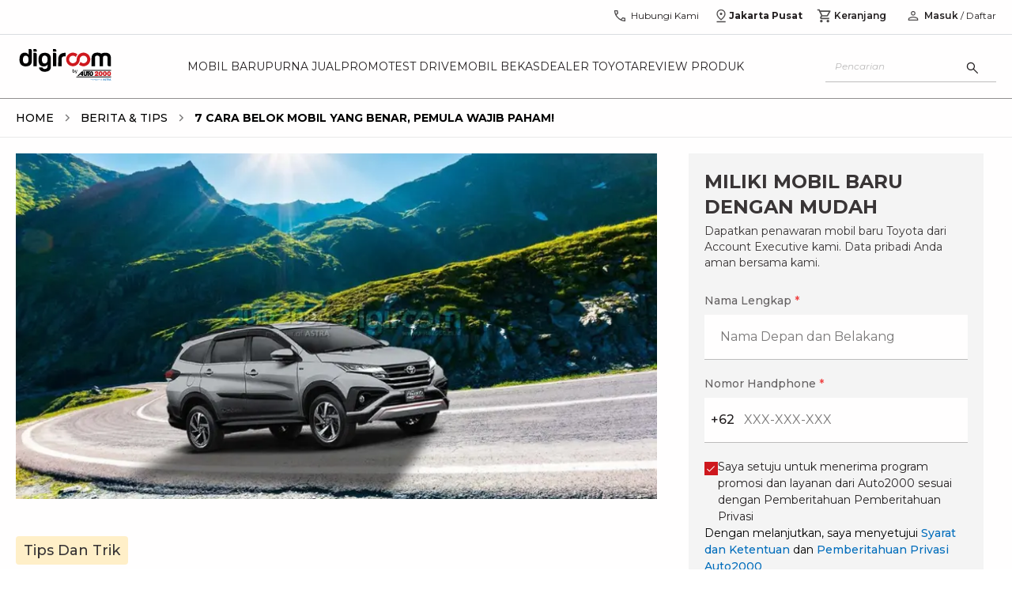

--- FILE ---
content_type: application/javascript; charset=UTF-8
request_url: https://auto2000.co.id/berita-dan-tips/_next/static/chunks/pages/%5Bslug%5D-628d1bd9f17ef38b.js
body_size: 37134
content:
try{let e="undefined"!=typeof window?window:"undefined"!=typeof global?global:"undefined"!=typeof globalThis?globalThis:"undefined"!=typeof self?self:{},t=(new e.Error).stack;t&&(e._sentryDebugIds=e._sentryDebugIds||{},e._sentryDebugIds[t]="7a127c42-c7dd-402d-b743-e0ae381fdb5b",e._sentryDebugIdIdentifier="sentry-dbid-7a127c42-c7dd-402d-b743-e0ae381fdb5b")}catch(e){}(self.webpackChunk_N_E=self.webpackChunk_N_E||[]).push([[6219],{85476:function(e,t,l){(window.__NEXT_P=window.__NEXT_P||[]).push(["/[slug]",function(){return l(65556)}])},65556:function(e,t,l){"use strict";l.r(t),l.d(t,{__N_SSP:function(){return T},default:function(){return k}});var a=l(52322),i=l(5632),n=l(2784),o=l(45382),s=l(43288),r=l(77940);let d=e=>{if(e){var t,l,a,i,n,o;null===(o=window)||void 0===o||null===(n=o.dataLayer)||void 0===n||n.push({event:"show data",showPromo:{data:[{id:"".concat(null==e?void 0:e.id),name:"".concat((null==e?void 0:null===(t=e.title)||void 0===t?void 0:t.toLowerCase())||"Tidak Tersedia"),creative:"".concat(null==e?void 0:e.baseSlug,"/").concat(null==e?void 0:null===(l=e.category)||void 0===l?void 0:l.replace(/ /g,"-").toLowerCase(),"/").concat(null==e?void 0:null===(a=e.slug)||void 0===a?void 0:a.toLowerCase()),category:"".concat(null==e?void 0:null===(i=e.category)||void 0===i?void 0:i.replace(/-/g," ").toLowerCase())}]}})}};var c=l(91455),u=l(38307),m=l(58185),v=l(9697),p=l(39463);function g(e,t,l){return"".concat(null!=e?e:"digiroom","_").concat(t,"_").concat(l)}var x=l(43997),h=l(91320),b=l(39277);let f=(e,t)=>({type:b.xV,payload:{formKey:e,fields:t}});var E=(e,t,l)=>{let a=(0,x.I0)();(0,n.useEffect)(()=>{p.Lu.getCmsFormByType(null!=e?e:"digiroom",t,l).then(i=>{a(f(g(e,t,l),{...null==i?void 0:i.data,isFallback:!1}))}).catch(i=>{(0,h.Tb)(i),console.log(i),p.Lu.getCmsFormByType("digiroom",t,l).then(i=>{a(f(g(e,t,l),{...null==i?void 0:i.data,isFallback:!0}))}).catch(e=>{(0,h.Tb)(e),console.log(e)})})},[e])},_=()=>{let[e,t]=(0,n.useState)(!1),[l,a]=(0,n.useState)(!1),i=(0,n.useMemo)(()=>e||l,[e,l]),o=()=>a(!0),s=()=>t(!0);return(0,n.useEffect)(()=>(window.addEventListener("scroll",o,{passive:!0}),window.addEventListener("touchmove",o,{passive:!0}),window.addEventListener("mousemove",s),window.addEventListener("touchstart",s),()=>{window.removeEventListener("scroll",o),window.removeEventListener("touchmove",o),window.removeEventListener("mousemove",s),window.removeEventListener("touchstart",s)}),[]),{interactive:i}},w=l(96730),y=l(77096),C=l(47021),S=(e,t)=>{let l=(0,x.I0)(),{isAuth:a,userData:i}=(0,x.v9)(e=>e.auth)||{isAuth:!1,userData:null},[o,s]=(0,n.useState)(!0);(0,n.useEffect)(()=>{let n=(0,w.Z)(w.E.EMARSYS),r=(0,w.Z)(w.E.EMARSYS_NEWS_DETAIL);if(a&&n&&o&&r){var d,c,u,m;s(!1),(null==i?void 0:i.customerNo)&&ScarabQueue.push(["setCustomerId",null==i?void 0:i.customerNo]);let a={page_name:"berita & tips",page_title:(null==e?void 0:e.titlePage)||"",page_url:window.location.href,menu_cat_lvl1:(null==t?void 0:null===(c=t[1])||void 0===c?void 0:null===(d=c.name)||void 0===d?void 0:d.toUpperCase())||"",menu_cat_lvl2:(null==t?void 0:null===(m=t[2])||void 0===m?void 0:null===(u=m.name)||void 0===u?void 0:u.toUpperCase())||"",release_date:(0,C.vh)(null==e?void 0:e.publishedDate)};ScarabQueue.push(["tag","page_view",a]),l((0,y.Ab)())}},[a])},N=l(73277),T=!0,k=e=>{var t,l,p;let{article:g,anotherPromo:x,anotherArticles:h,metadata:b,errorCode:f}=e,w="https://auto2000.co.id",y="https://auto2000.co.id/berita-dan-tips",C=(0,i.useRouter)(),{interactive:T}=_(),{saveEntryPage:k}=(0,s.Z)(),R=(0,c.Z)(),A=[{name:"Home",item:"".concat(w),path:"".concat(w)},{name:"Berita & Tips",item:"".concat(y),path:"".concat(y)},{name:null==g?void 0:g.titlePage}],I=null==C?void 0:null===(t=C.query)||void 0===t?void 0:t.kategori;return(0,n.useEffect)(()=>{var e;d({id:null==g?void 0:g.id,title:null==g?void 0:g.titlePage,category:null==g?void 0:null===(e=g.contentCategory)||void 0===e?void 0:e.name,slug:null==g?void 0:g.slug,anotherCategory:I||"semua",baseSlug:C.basePath}),f||(sessionStorage.removeItem("entryPage"),k(r.Z.NEWS_DETAIL_PAGE))},[g,I,f,k,C.basePath]),E(null===(l=C.query)||void 0===l?void 0:l.src,v.P.BERITA_DAN_TIPS,v.h.FORM_TAMBAHAN),E(null===(p=C.query)||void 0===p?void 0:p.src,v.P.BERITA_DAN_TIPS,v.h.POPUP),S(g,A),(0,N.Z)(),(0,a.jsxs)(o.Z,{isNativeView:R,showTasia:!1,withRecaptchaV3:T,"data-sentry-element":"Layout","data-sentry-component":"ArticleDetailPage","data-sentry-source-file":"index.tsx",children:[(0,a.jsx)(m.Z,{...b,"data-sentry-element":"Metadata","data-sentry-source-file":"index.tsx"}),(0,a.jsx)(u.Z,{article:g,anotherPromo:x,anotherArticles:h,errorCode:f,isNativeView:R,promosiUrl:"https://auto2000.co.id/promosi",breadcrumbItems:A,metadata:void 0,branchCode:void 0,cityOfTheArticle:void 0,isBranchTypeBP:void 0,sourcePage:void 0,feature:"NEWS_DETAIL","data-sentry-element":"ArticleDetailPageTemplate","data-sentry-source-file":"index.tsx"})]})}},64204:function(e,t,l){"use strict";l(93542)},66896:function(e,t,l){"use strict";l.r(t);var a=l(52322);l(2784),t.default=e=>{let{width:t=68,height:l=68,fill:i="#CE181E",viewBox:n="0 0 68 68"}=e;return(0,a.jsx)("svg",{width:t,height:l,viewBox:n,fill:"none",xmlns:"http://www.w3.org/2000/svg","data-sentry-element":"svg","data-sentry-component":"DiscIcon","data-sentry-source-file":"index.tsx",children:(0,a.jsx)("path",{id:"Subtract",fillRule:"evenodd",clipRule:"evenodd",d:"M1 0C0.447715 0 0 0.447716 0 1V24.7175C0.40824 24.6675 0.824114 24.6418 1.24609 24.6418C6.76894 24.6418 11.2461 29.0521 11.2461 34.4925C11.2461 39.933 6.76894 44.3433 1.24609 44.3433C0.824114 44.3433 0.40824 44.3175 0 44.2676V67C0 67.5523 0.447716 68 1 68H68V0H1Z",fill:i,"data-sentry-element":"path","data-sentry-source-file":"index.tsx"})})}},91961:function(e,t,l){"use strict";l.d(t,{Z:function(){return d}});var a=l(52322),i=l(2784),n=l(28316),o=l(18918),s=l(25237);let r=l.n(s)()(()=>Promise.resolve().then(l.bind(l,54260)),{loadableGenerated:{webpack:()=>[54260]},ssr:!1});function d(e){let{children:t,classname:l,isWidthAuto:s=!0}=e,[d,c]=(0,i.useState)(!1),[u,m]=(0,i.useState)(!1),[v,p]=(0,i.useState)(0),g=()=>{c(!1),m(!1)};return(0,i.useEffect)(()=>{d||(document.body.style.overflow="unset",document.getElementById("__next").style.overflow="unset",window.scroll({top:v,left:0,behavior:"instant"}))},[d]),(0,a.jsxs)(a.Fragment,{children:[(0,a.jsx)("button",{className:"cursor-zoom-in inline-block w-full h-full ".concat(s&&"lg:w-auto"),onClick:()=>{p(window.scrollY),c(!0)},children:(0,a.jsx)("div",{className:"h-full",children:t})}),"undefined"!=typeof document&&(0,n.createPortal)((0,a.jsxs)(r,{visible:d,onClose:g,modalClassName:"z-[120] bg-reliableBlack bg-opacity-[0.95] ".concat(l),bodyClassName:"overflow-hidden",className:"aspect-video [&_img]:w-full [&_img]:h-full w-full ".concat(u?"lg:w-[90vw]":"lg:w-[50vw]"," "),children:[(0,a.jsx)("button",{onClick:g,className:"p-1 absolute right-0 -top-8 lg:-right-1 lg:-top-10","aria-label":"button-close-image-zoom-modal",children:(0,a.jsx)(o.Z,{size:18,fill:"#fff"})}),(0,a.jsx)("button",{className:"w-full h-full ".concat(u?"cursor-zoom-out":"cursor-zoom-in"),onClick:()=>m(e=>!e),children:t})]}),document.body)]})}},34767:function(e,t,l){"use strict";var a=l(52322),i=l(2784),n=l(63349),o=l(43946),s=l(66894),r=l(47021),d=l(35909),c=l(43938),u=l(53802),m=l(39097),v=l.n(m),p=l(82128),g=l(30441),x=l(25237),h=l.n(x),b=l(43997),f=l(19168),E=l(97729),_=l.n(E),w=l(96577),y=l.n(w),C=l(95416),S=l(41355);let N=h()(()=>Promise.resolve().then(l.bind(l,60459)),{loadableGenerated:{webpack:()=>[60459]},ssr:!0});t.Z=e=>{var t,l,m,x,h;let{newsHero:E,valueMarginRoot:w,articles:T=[],showTag:k=!0,handleCollectDataLayer:R=()=>{},feature:A="",emarsysData:I={pageTitle:"",category:"",page_number:0}}=e,P=(0,f.t)(),[j,L]=(0,i.useState)([]),O=(0,i.useRef)(null),D=(0,i.useRef)(null),G=(0,p.Z)(D,.125),Z="";if(E){let e=E.slugUnique.split("/");Z=e[e.length-1]||""}let{isMobileScreen:M}=(0,b.v9)(e=>e.page),[B,U]=(0,i.useState)(!0),V=()=>{U(document.documentElement.scrollTop<window.innerHeight-50)};(0,i.useEffect)(()=>(window.addEventListener("scroll",V),()=>{window.removeEventListener("scroll",V)}),[]),(0,i.useEffect)(()=>{clearTimeout(O.current),O.current=setTimeout(()=>{if((null==j?void 0:j.length)>0){let e=j.sort((e,t)=>parseInt(e.position.split(" ")[0])-parseInt(t.position.split(" ")[0]));(0,u.R)(e,3,e=>{(0,c.Z)(e)},L,"")}},100)});let F=(0,g.Z)(()=>{var e,t,l,a,i,n,o,s,r,d,c,u;return R({id:null==E?void 0:E.id,name:(null==E?void 0:null===(e=E.titlePage)||void 0===e?void 0:e.toLowerCase())||"Tidak Tersedia",creative:"".concat(P.basePath,"/").concat(null==Z?void 0:Z.toLowerCase()),position:"1 - ".concat("/berita-dan-tips"===P.basePath?"berita & tips":null===(l=P.basePath)||void 0===l?void 0:null===(t=l.slice(1))||void 0===t?void 0:t.replace(/-/g," ")," ").concat(null==E?void 0:null===(n=E.contentCategory)||void 0===n?void 0:null===(i=n.name)||void 0===i?void 0:null===(a=i.toLowerCase())||void 0===a?void 0:a.replace(/-/g," ")),category:(null==P?void 0:null===(r=P.query)||void 0===r?void 0:null===(s=r.kategori)||void 0===s?void 0:null===(o=s.toLowerCase())||void 0===o?void 0:o.replace(/-/g," "))?null==P?void 0:null===(u=P.query)||void 0===u?void 0:null===(c=u.kategori)||void 0===c?void 0:null===(d=c.toLowerCase())||void 0===d?void 0:d.replace(/-/g," "):"semua"})},[E]),q=(null==P?void 0:null===(t=P.query)||void 0===t?void 0:t.kategori)||"";return(0,a.jsxs)(i.Fragment,{children:[(0,a.jsx)(_(),{"data-sentry-element":"Head","data-sentry-source-file":"index.tsx",children:(0,a.jsx)("link",{rel:"preload",as:"image",href:null==E?void 0:E.heroImageLink,imageSizes:"50vw"})}),!G&&(0,a.jsx)(N,{className:B?"block":"hidden",onClick:()=>{window.scrollTo({top:700,behavior:"smooth"})}}),((null==E?void 0:E.heroImageLink)||(null==E?void 0:E.heroLinkResizedImage))&&(0,a.jsx)(n.Z,{ref:F,className:"bg-reliableBlack3 border-b-[0.5px] border-reliableBlack10 md:col-span-2 lg:col-span-3",children:(0,a.jsxs)(v(),{id:"hero-banner-news",href:null==E?void 0:E.slug,onClick:()=>{var e,t,l,a,i,n,o;(0,d.Z)({id:null==E?void 0:E.id,title:null==E?void 0:E.titlePage,category:null==E?void 0:null===(e=E.contentCategory)||void 0===e?void 0:e.name,slug:Z||"",index:1,anotherCategory:(null==P?void 0:null===(a=P.query)||void 0===a?void 0:null===(l=a.kategori)||void 0===l?void 0:null===(t=l.toLowerCase())||void 0===t?void 0:t.replace(/-/g," "))?null==P?void 0:null===(o=P.query)||void 0===o?void 0:null===(n=o.kategori)||void 0===n?void 0:null===(i=n.toLowerCase())||void 0===i?void 0:i.replace(/-/g," "):"semua",baseSlug:P.basePath}),"LISTING_PRODUCT_KNOWLEDGE"===A&&(0,S.Z)(null==I?void 0:I.pageTitle,null==I?void 0:I.category,null==I?void 0:I.page_number,"list review","lihat detail",null==E?void 0:E.titlePage)},children:[M?(0,a.jsx)(y(),{src:(null==E?void 0:E.heroImageLink)||(null==E?void 0:E.heroLinkResizedImage),alt:null==E?void 0:E.altImage,width:M?360:1240,height:M?202:698,priority:!0,sizes:"(min-width: 1240px) 1240px, (min-width: 1060px) 992px, calc(93.51vw + 19px)",quality:75,placeholder:"blur",blurDataURL:"data:image/svg+xml;base64,".concat((0,C.Z)(1240,698)),className:"w-full object-cover max-[768px]:aspect-video object-center min-[768px]:h-[450px]"}):(0,a.jsx)(y(),{src:(null==E?void 0:E.heroLinkResizedImage)||(null==E?void 0:E.heroImageLink),alt:null==E?void 0:E.altImage,width:M?360:1240,height:M?202:698,priority:!0,sizes:"(min-width: 1240px) 1240px, (min-width: 1060px) 992px, calc(93.51vw + 19px)",quality:75,placeholder:"blur",blurDataURL:"data:image/svg+xml;base64,".concat((0,C.Z)(1240,698)),className:"w-full object-cover max-[768px]:aspect-video object-center min-[768px]:h-[450px]"}),(0,a.jsx)("div",{className:"".concat(!(null==E?void 0:null===(l=E.contentCategory)||void 0===l?void 0:l.name)&&"bg-reliableBlack3 capitalize"),children:""===q&&k?(0,a.jsx)(o.Z,{className:"rounded-br h-[23px] md:h-[28px] text-xs",severity:(null==E?void 0:null===(m=E.contentCategory)||void 0===m?void 0:m.name)&&(null==E?void 0:null===(x=E.contentCategory)||void 0===x?void 0:x.name.toLowerCase())===""?"info":"warn",children:(0,r.c7)(null==E?void 0:null===(h=E.contentCategory)||void 0===h?void 0:h.name)}):null}),(0,a.jsxs)("div",{className:"px-4 pt-2 pb-4 lg:pt-8 lg:px-6 lg:pb-6",children:[(0,a.jsx)("p",{className:"text-sm font-semibold text-reliableBlack line-clamp-3 mb-1 lg:text-[28px] md:leading-[48px] lg:font-bold",children:E.titlePage}),(0,a.jsx)("p",{className:"text-xs font-normal text-reliableBlack80 lg:mb-4 lg:text-sm lg:text-reliableBlack",children:E.publishedDate?(0,r.vh)(E.publishedDate):null})]})]})}),T.map((e,t)=>{var l,i;let n=e.slugUnique.split("/"),o=n[n.length-1]||"";return(0,a.jsx)("div",{ref:1==t?D:null,children:(0,a.jsx)(s.Z,{title:e.titlePage,slug:o,href:e.slug,category:q,date:e.publishedDate?(0,r.vh)(e.publishedDate):null,image:null==e?void 0:e.heroImageLink,altImage:null==e?void 0:e.altImage,tag:(null==e?void 0:e.contentCategory)&&k?null==e?void 0:null===(l=e.contentCategory)||void 0===l?void 0:l.name:"",AdditionalClassName:"".concat(k?"lg:-mt-8":"lg:-mt-0"),idArticle:null==e?void 0:e.id,categoryArticle:null==e?void 0:null===(i=e.contentCategory)||void 0===i?void 0:i.name,indexArticle:t,handleCollectDataLayer:e=>{L(t=>[...t,e])},rootMargin:M?w:null},t)},e.id)})]})}},33554:function(e,t,l){"use strict";l(52322);var a=l(25237),i=l.n(a);l(38661),l(63349),l(47021),l(43997),l(96577),l(78721),l(26149),l(48801),l(2784),l(93542),i()(()=>Promise.resolve().then(l.bind(l,67833)),{loadableGenerated:{webpack:()=>[67833]},ssr:!1}),i()(()=>Promise.resolve().then(l.bind(l,14132)),{loadableGenerated:{webpack:()=>[14132]},ssr:!1}),i()(()=>Promise.resolve().then(l.bind(l,42266)),{loadableGenerated:{webpack:()=>[42266]},ssr:!1}),i()(()=>Promise.resolve().then(l.bind(l,45236)),{loadableGenerated:{webpack:()=>[45236]},ssr:!1})},26515:function(e,t,l){"use strict";l(52322),l(2784),l(56038),l(6493),l(8691),l(43997),l(47021),l(39463),l(11487),l(99899),l(50176),l(19168),l(54191),l(69967),l(26149),l(78721)},97391:function(e,t,l){"use strict";var a=l(52322);l(2784);var i=l(39097),n=l.n(i),o=l(24760);l(98939),t.Z=e=>{let{isMobileScreen:t=!0,items:l=[],breadcrumbsClassName:i="",containerClassName:s="md:container",position:r="md:top-[105px] lg:top-[125px] xl:top-[124px] px-5",isCMS:d=!1,isNotElipsis:c=!0,isUsingDefaultAnchor:u=!1}=e;return(0,a.jsx)("nav",{className:"".concat(i," w-full ").concat(t?"p-4 lg:hidden":d?"hidden":"hidden sticky py-3.5 bg-white z-30 lg:block md:border-b md:border-reliableBlack10 ".concat(r)),"aria-label":"Breadcrumb","data-sentry-component":"BreadCrumbs","data-sentry-source-file":"index.tsx",children:(0,a.jsx)("ul",{className:"hideScrollBar xl:px-0 flex items-center md:space-x-3 overflow-x-auto ".concat(s),children:null==l?void 0:l.map((e,i)=>(0,a.jsxs)("li",{className:"flex items-center",children:[0!==i&&(0,a.jsx)("span",{className:"w-[18px] md:-ml-1",children:(0,a.jsx)(o.Z,{size:18,fill:"#7B7979"})}),i===l.length-1?(0,a.jsx)("span",{id:"".concat(t?"mobile-":"","link-breadcrumb-").concat(e.name),className:"".concat(e.cssClassname?e.cssClassname:"","  text-black text-xs uppercase font-bold md:ml-2 ").concat(c?"block whitespace-nowrap":"text-ellipsis line-clamp-1 "," lg:text-sm"),children:e.name}):u?(0,a.jsx)("a",{id:"".concat(t?"mobile-":"","link-breadcrumb-").concat(e.name),href:null==e?void 0:e.path,"aria-label":"breadcrumb ".concat(e.name," link"),children:(0,a.jsx)("div",{className:"text-black whitespace-nowrap text-xs uppercase font-medium hover:text-gray-900 lg:text-sm ".concat(0!==i&&"md:ml-2"),children:(0,a.jsx)("span",{className:"".concat(e.cssClassname?e.cssClassname:""),suppressHydrationWarning:!0,children:e.name})})}):(0,a.jsx)(n(),{id:"".concat(t?"mobile-":"","link-breadcrumb-").concat(e.name),href:null==e?void 0:e.path,passHref:!0,"aria-label":"breadcrumb ".concat(e.name," link"),children:(0,a.jsx)("div",{className:"text-black whitespace-nowrap text-xs uppercase font-medium hover:text-gray-900 lg:text-sm ".concat(0!==i&&"md:ml-2"),children:(0,a.jsx)("span",{className:"".concat(e.cssClassname?e.cssClassname:""),suppressHydrationWarning:!0,children:e.name})})})]},i))})})}},66894:function(e,t,l){"use strict";var a=l(52322),i=l(2784),n=l(63349),o=l(43946),s=l(39097),r=l.n(s),d=l(47021),c=l(35909),u=l(30441),m=l(19168),v=l(78013),p=l(19491),g=l(72890),x=l(41355);t.Z=e=>{var t,l;let{category:s,AdditionalClassName:h,rootMargin:b,href:f=null,altImage:E="",title:_="",slug:w="",image:y="",date:C="",tag:S=null,idArticle:N="",categoryArticle:T="",indexArticle:k=0,isHomepage:R=!1,as:A="p",feature:I="",emarsysData:P,handleCollectDataLayer:j=()=>{}}=e,L=(0,m.t)(),O=(null==L?void 0:null===(t=L.query)||void 0===t?void 0:t.page)?parseInt(null==L?void 0:null===(l=L.query)||void 0===l?void 0:l.page):1;return(0,a.jsx)(i.Fragment,{children:(0,a.jsx)(r(),{ref:(0,u.Z)(()=>{var e,t,l,a,i,n,o,s,r;return j({id:N,name:(null==_?void 0:_.toLowerCase())||"Tidak Tersedia",creative:"".concat(L.basePath,"/").concat(null==w?void 0:w.toLowerCase()),position:"".concat(k+2+(O-1)*9," - ").concat("/berita-dan-tips"===L.basePath?"berita & tips":null===(t=L.basePath)||void 0===t?void 0:null===(e=t.slice(1))||void 0===e?void 0:e.replace(/-/g," ")," ").concat(null==T?void 0:null===(l=T.toLowerCase())||void 0===l?void 0:l.replace(/-/g," ")),category:(null==L?void 0:null===(n=L.query)||void 0===n?void 0:null===(i=n.kategori)||void 0===i?void 0:null===(a=i.toLowerCase())||void 0===a?void 0:a.replace(/-/g," "))?null==L?void 0:null===(r=L.query)||void 0===r?void 0:null===(s=r.kategori)||void 0===s?void 0:null===(o=s.toLowerCase())||void 0===o?void 0:o.replace(/-/g," "):"semua"})},[s,O],null,!1,b),id:"card-news-".concat(w),href:f,onClick:()=>{var e,t,l,a,i,n,o;"LISTING_PRODUCT_KNOWLEDGE"===I&&(0,x.Z)(null==P?void 0:P.pageTitle,null==P?void 0:P.category,null==P?void 0:P.page_number,"list review","lihat detail",_),R?((0,p.Z)({id:"".concat(N||"not available"),name:"".concat((null==_?void 0:_.toLowerCase())||"not available"),creative:"".concat("https://auto2000.co.id/berita-dan-tips","/berita-dan-tips/").concat(null==w?void 0:w.toLowerCase()),position:"".concat(k+1," - berita & tips ").concat(null==T?void 0:null===(e=T.toLowerCase())||void 0===e?void 0:e.replace(/-/g," "))},"berita & tips"),(0,g.Z)("homepage auto2000","berita & tips","pilih berita & tips ",{beritaTipsName:_})):(0,c.Z)({baseSlug:L.basePath,id:N,title:_,category:T,slug:w,index:k+2+(O-1)*9,anotherCategory:(null==L?void 0:null===(a=L.query)||void 0===a?void 0:null===(l=a.kategori)||void 0===l?void 0:null===(t=l.toLowerCase())||void 0===t?void 0:t.replace(/-/g," "))?null==L?void 0:null===(o=L.query)||void 0===o?void 0:null===(n=o.kategori)||void 0===n?void 0:null===(i=n.toLowerCase())||void 0===i?void 0:i.replace(/-/g," "):"semua"})},"data-sentry-element":"Link","data-sentry-source-file":"index.tsx",children:(0,a.jsxs)(n.Z,{className:"border-b-[1px] border-[#E9E9E9] ".concat(h),"data-sentry-element":"Card","data-sentry-source-file":"index.tsx",children:[(0,a.jsx)("div",{className:"".concat(!S&&"pb-0"),children:""===s&&S?(0,a.jsx)(o.Z,{className:"rounded-br h-[23px] md:h-[28px] text-xs",severity:"".concat(""===s?"warn":"info"),children:(0,d.c7)(S)}):null}),(0,a.jsxs)("div",{className:"flex justify-start md:gap-3 gap-[10px] ".concat(S?"pt-2":"pt-4"," px-4 pb-4 ").concat(R?"!px-0":""),children:[(0,a.jsx)("img",{className:"w-[124px] h-[70px] md:w-[177.77px] md:h-[100px] object-cover aspect-video",src:(0,v.Z)(y,240,"webp"),alt:E,decoding:"async",loading:"lazy",fetchPriority:"low"}),(0,a.jsxs)("div",{className:"text-ellipsis flex flex-col overflow-hidden",children:[(0,a.jsx)(A,{className:"".concat(R?"text-supportiveGray text-xs":"text-reliableBlack text-sm"," font-semibold mb-1 line-clamp-2 md:text-base"),"data-sentry-element":"CustomTag","data-sentry-source-file":"index.tsx",children:_}),(0,a.jsx)("p",{className:"".concat(R?"text-reliableBlack50":"text-[#333]"," text-xs font-normal lg:text-sm"),children:C})]})]})]})})})}},24195:function(e,t,l){"use strict";l.d(t,{Z:function(){return _}});var a=l(52322),i=l(39097),n=l.n(i),o=l(2784),s=l(63349),r=l(43946),d=l(47021),c=l(51483),u=l(30441),m=l(91455),v=l(5632),p=l(78013),g=l(78721),x=l(26149),h=l(43997),b=l(52191),f=l(84698),E=l(86034),_=e=>{var t,l,i;let{slug:_,category:w,index:y,href:C,idPage:S="",title:N="",coverImg:T="",startDate:k="",endDate:R="",tag:A=null,altImgText:I="",classNames:P="",feature:j="",breadcrumbItems:L=[],branchProvince:O,categoryEmarsys:D="",page:G=null,pageTitle:Z="",city:M="",cityCode:B="",handleCollectDataLayer:U=()=>{},onClickNative:V=()=>{},isLoadEager:F=!1}=e,q=(0,v.useRouter)(),H=(0,h.I0)(),K=(0,m.Z)(),{userData:W}=(0,h.v9)(e=>e.auth)||{userData:null},z=(0,o.useMemo)(()=>(0,d.vh)(k),[k]),Y=(0,o.useMemo)(()=>(0,d.vh)(R),[R]),Q=(null==q?void 0:null===(t=q.query)||void 0===t?void 0:t.page)?parseInt(null==q?void 0:null===(l=q.query)||void 0===l?void 0:l.page):1,X=(0,u.Z)(()=>{var e,t,l,a,i,n,o;return U({id:S,name:null==N?void 0:N.toLowerCase(),creative:"/promosi/".concat(w,"/").concat(_),position:"".concat(1==Q?y+2:y+2+(Q-1)*12," - promosi ").concat(null==w?void 0:null===(e=w.toLowerCase())||void 0===e?void 0:e.replace(/-/g," ")),category:(null==q?void 0:null===(a=q.query)||void 0===a?void 0:null===(l=a.kategori)||void 0===l?void 0:null===(t=l.toLowerCase())||void 0===t?void 0:t.replace(/-/g," "))?null==q?void 0:null===(o=q.query)||void 0===o?void 0:null===(n=o.kategori)||void 0===n?void 0:null===(i=n.toLowerCase())||void 0===i?void 0:i.replace(/-/g," "):"semua"})},[]);return(0,a.jsx)(n(),{ref:X,id:"card-promo-".concat(null==N?void 0:null===(i=N.toLowerCase())||void 0===i?void 0:i.replace(/ /g,"-")),href:C||"".concat("https://auto2000.co.id/berita-dan-tips","/").concat(w,"/").concat(_),onClick:e=>{var t,l,a,i,n,o,s,r,d,u,m,v;K&&(e.preventDefault(),V(e)),j===b.D.BRANCH_LISTING_PAGE?(0,g.Z)({dispatch:H,customerNo:null==W?void 0:W.customerNo,breadcrumbItems:L,pageName:x.k.LIST_DEALER_TOYOTA,pageTitle:Z,sectionName:"promo bengkel",buttonName:"pilih promo bengkel",newParams:{province:null!==(u=null==O?void 0:O.name)&&void 0!==u?u:"",province_code:null!==(m=null==O?void 0:O.isocode)&&void 0!==m?m:"",promo_name:null!=N?N:"",city:M,city_code:B,...(null==L?void 0:null===(s=L[2])||void 0===s?void 0:s.name)?{menu_cat_lvl2:null==L?void 0:null===(d=L[2])||void 0===d?void 0:null===(r=d.name)||void 0===r?void 0:r.toUpperCase()}:{}}}):j===b.D.LISTING_PROMO&&(0,f.Z)({dispatch:H,customerNo:null==W?void 0:W.customerNo,breadcrumbItems:L,pageName:E.h.PROMO_LISTING_PAGE,pageTitle:Z,sectionName:"list promo",buttonName:"lihat detail",newParams:{...(null==L?void 0:L[2])?{menu_cat_lvl2:null==L?void 0:null===(v=L[2].name)||void 0===v?void 0:v.toUpperCase()}:{},category:D,promo_name:N,page_number:G}}),(0,c.Z)({title:N,slug:_,category:w,tag:null==A?void 0:A.id,id:S,index:"".concat(1==Q?y+2:y+1+(Q-1)*13),anotherCategory:(null==q?void 0:null===(a=q.query)||void 0===a?void 0:null===(l=a.kategori)||void 0===l?void 0:null===(t=l.toLowerCase())||void 0===t?void 0:t.replace(/-/g," "))?null==q?void 0:null===(o=q.query)||void 0===o?void 0:null===(n=o.kategori)||void 0===n?void 0:null===(i=n.toLowerCase())||void 0===i?void 0:i.replace(/-/g," "):"semua"})},"data-sentry-element":"Link","data-sentry-component":"CardPromo","data-sentry-source-file":"CardPromo.tsx",children:(0,a.jsxs)(s.Z,{className:"h-full border border-reliableBlack10 flex flex-col ".concat(P),"data-sentry-element":"Card","data-sentry-source-file":"CardPromo.tsx",children:[(0,a.jsx)("div",{className:"".concat(!A&&"pb-8"),children:A&&(0,a.jsx)(r.Z,{className:"rounded-br",severity:"".concat("trending"===A.tagName.toLowerCase()?"info":"warn"),children:A.tagName.toLowerCase()})}),(0,a.jsxs)("div",{className:"pt-1 px-1.5 pb-6 lg:pt-2 lg:px-3 lg:pb-5 flex flex-col h-full",children:[(0,a.jsx)("div",{children:(0,a.jsx)("img",{src:T?(0,p.Z)(T,320,"webp"):"",alt:I,className:"aspect-video object-cover object-center mb-4 ",loading:F?"eager":"lazy",fetchPriority:F?"high":"low",width:268,height:180})}),(0,a.jsxs)("div",{className:"h-full flex flex-col justify-between gap-2 lg:gap-3",children:[(0,a.jsx)("p",{className:"text-sm font-medium text-reliableBlack line-clamp-2 lg:text-lg lg:font-semibold",children:N}),(0,a.jsxs)("p",{className:"text-xs font-normal text-reliableBlack70 lg:text-sm",children:[(0,a.jsx)("span",{children:z}),(0,a.jsx)("span",{children:" - "}),(0,a.jsx)("span",{children:Y})]})]})]})]})})}},25285:function(e,t,l){"use strict";l.d(t,{Z:function(){return w}});var a=l(52322),i=l(2784),n=l(39097),o=l.n(n),s=l(96577),r=l.n(s),d=l(43997),c=l(43946),u=l(63349),m=l(42361),v=l(16442),p=l(39934),g=l(47021),x=l(30441),h=(e,t,l,a)=>{if(e){var i,n;null===(n=window)||void 0===n||null===(i=n.dataLayer)||void 0===i||i.push({event:"productClick",eventCategory:"ecommerce ".concat("paling baru"===t||"jual aksesoris mobil toyota"===t?"aksesoris":t),eventLabel:"aksesoris"===t?"aksesoris - ".concat(a?a.toLowerCase():"not available"):"jual aksesoris mobil toyota"===l?"jual aksesoris mobil toyota":l,ecommerce:{currencyCode:"IDR",click:{actionField:{list:t},products:[e]}}})}},b=l(39178),f=l(19168),E=l(28700),_=l(78013),w=e=>{let t,{index:l,title:n,price:s,oldPrice:w,tag:y,typeID:C,textHarga:S="Harga Mulai",usp:N,url:T,className:k="",tagClassName:R="",image:A,handleCollectDataLayer:I=()=>{},tabList:P,code:j,isRelevantPackage:L,bodyTypeName:O,isForAccList:D=!1,isHompage:G=!1,category:Z,impressionData:M}=e,{isMobileScreen:B}=(0,d.v9)(e=>e.page),U=(0,f.t)(),V=(0,d.I0)(),F=(0,x.Z)(()=>{var e,t;return I({name:(null==n?void 0:n.toLowerCase())||"not available",id:null==j?void 0:j.toLowerCase(),price:Math.floor(w||s||0),brand:"toyota",category:D?"aksesoris":(null==U?void 0:U.asPath)!=="/"?null==P?void 0:null===(t=P.find(e=>{var t;return null==e?void 0:null===(t=e.path)||void 0===t?void 0:t.includes(null==U?void 0:U.asPath)}))||void 0===t?void 0:null===(e=t.name)||void 0===e?void 0:e.toLowerCase():(null==O?void 0:O.toLowerCase())||"not available",variant:(null==Z?void 0:Z.toLowerCase())||"not available",list:"coupon"===C?"kupon servis":"accessories"===C?"jual aksesoris mobil toyota":"paling baru"===C?"paling baru":"paket servis",position:l+1,discountedPrice:w?Math.floor(s-w||0):0})},[U.asPath,B],null,!1,B?"0px 0px -70px 0px":null),q=(0,i.useMemo)(()=>(0,g.Et)(s,w),[s,w]);t="coupon"===C?"kupon servis":"/c/aksesoris"===U.asPath?"jual aksesoris mobil toyota":"paling baru"===C?"paling baru":"accessories"===C?"aksesoris":"paket servis";let H=D?"a":o();return(0,a.jsx)(H,{href:T,onClick:()=>{var e,a,i,o,r,d,c;"package"===C&&V((0,E.mw)({field:"isShowBaseModel",value:!0})),sessionStorage.setItem("keyCategory",(null==U?void 0:U.asPath)!=="/"?null==P?void 0:null===(a=P.find(e=>{var t;return null==e?void 0:null===(t=e.path)||void 0===t?void 0:t.includes(null==U?void 0:U.asPath)}))||void 0===a?void 0:null===(e=a.name)||void 0===e?void 0:e.toLowerCase():"semua"),h({name:(null==n?void 0:n.toLowerCase())||"not available",id:(null==j?void 0:j.toLowerCase())||(null==T?void 0:null===(i=T.split("/").pop())||void 0===i?void 0:i.toLowerCase()),price:Math.floor(w||s||0),brand:"toyota",category:D?"aksesoris":(null==U?void 0:U.asPath)!=="/"?null==P?void 0:null===(r=P.find(e=>{var t;return null==e?void 0:null===(t=e.path)||void 0===t?void 0:t.includes(null==U?void 0:U.asPath)}))||void 0===r?void 0:null===(o=r.name)||void 0===o?void 0:o.toLowerCase():(null==O?void 0:O.toLowerCase())||"not available",variant:(null==Z?void 0:Z.toLowerCase())||"not available",position:l+1,discountedPrice:w?Math.floor(s-w||0):0},t,D?"aksesoris - ".concat((null==Z?void 0:Z.toLowerCase())||"not available"):(null==U?void 0:U.asPath)!=="/"?null==P?void 0:null===(c=P.find(e=>{var t;return null==e?void 0:null===(t=e.path)||void 0===t?void 0:t.includes(null==U?void 0:U.asPath)}))||void 0===c?void 0:null===(d=c.name)||void 0===d?void 0:d.toLowerCase():(null==O?void 0:O.toLowerCase())||"not available",Z)},"data-sentry-element":"AnchorTag","data-sentry-component":"CardService","data-sentry-source-file":"index.tsx",children:(0,a.jsxs)(u.Z,{ref:F,idCard:C&&n?"card-".concat(C,"-").concat(null==n?void 0:n.replace(/ /g,"-")):null,className:"h-full border border-reliableBlack5 flex flex-col lg:border-reliableBlack10 ".concat(k),"data-sentry-element":"Card","data-sentry-source-file":"index.tsx",children:[(0,a.jsxs)("div",{className:"".concat(L||w?"pb-0":"pb-8"),children:[L&&(0,a.jsx)(c.Z,{className:"rounded-br ".concat(R),severity:"info",children:(0,a.jsx)("span",{className:"text-reliableBlack",children:"Paling Relevan"})}),w&&(0,a.jsx)(c.Z,{className:"rounded-br ".concat(R),severity:"secondary",children:(0,a.jsx)("span",{className:"text-reliableBlack",children:"On Sale"})}),y.map((e,t)=>(0,a.jsx)(i.Fragment,{children:(0,a.jsx)(c.Z,{className:"rounded-br ".concat(R),severity:"relevan"===e.name?"info":"secondary",children:(0,a.jsx)("span",{className:"text-reliableBlack",children:e.label})})},t))]}),(0,a.jsxs)("div",{className:"pt-[6px] px-4 pb-4 lg:pt-2 flex flex-col",children:[(0,a.jsxs)("div",{className:"relative mb-2 overflow-x-hidden lg:mb-3",children:[(null==A?void 0:A.length)>0?null==A?void 0:A.filter(e=>(null==e?void 0:e.format)==="thumbnail"&&(null==e?void 0:e.imageType)==="PRIMARY").map((e,t)=>(0,a.jsx)(r(),{alt:null==e?void 0:e.altText,width:256,height:256,className:"aspect-video object-cover object-center",src:(0,_.Z)(null==e?void 0:e.url,256,"webp"),loading:"".concat(t<3?"eager":"lazy"),quality:50},t)):(0,a.jsx)(r(),{src:p.t4.src,alt:"thumbnail",width:256,height:256,className:"aspect-video object-cover object-center",quality:50}),D?(0,a.jsx)(v.Z,{width:160,className:"absolute bottom-0 fit-content",size:"medium",items:N,isForAccList:D,isHompage:G}):(0,a.jsx)(v.Z,{width:80,className:"absolute bottom-0 ",size:"medium",items:N})]}),D?(0,a.jsx)("h3",{className:"text-sm font-semibold text-reliableBlack line-clamp-2 leading-tight mb-1 lg:text-lg lg:font-bold lg:mb-3 h-[32px] lg:h-[55px]",children:n}):(0,a.jsx)("h2",{className:"text-sm font-semibold text-reliableBlack line-clamp-2 leading-tight mb-1 lg:text-lg lg:font-bold lg:mb-3 h-[32px] lg:h-[55px]",children:n}),s&&(0,a.jsxs)("div",{children:[(0,a.jsx)("p",{className:"text-[10px] font-medium text-reliableBlack70 mb-0.5 lg:text-sm lg:font-normal lg:mb-1",children:S}),(0,a.jsxs)("div",{className:"flex items-center mb-1",children:[(0,a.jsx)(D?"p":"h3",{className:"text-sm font-semibold text-supportiveRed mr-1.5 lg:text-lg lg:mr-2",children:w?(0,b.Z)(w,!0):(0,b.Z)(s,!0)}),w&&(0,a.jsx)(m.Z,{classNames:"px-1 py-0 lg:px-1 lg:py-0.5  ".concat(D&&null!=q?"bg-[#bdf2f0]":""),children:(0,a.jsx)("span",{className:"text-xs font-normal text-reliableBlack lg:text-base lg:font-medium",children:q})})]}),w&&(0,a.jsx)("p",{className:"text-[10px] text-reliableBlack70 font-medium line-through lg:text-base ",children:(0,b.Z)(s,!0)})]})]})]},l)})}},78640:function(e,t,l){"use strict";l(52322),l(63349),l(43946),l(47021),l(91455),l(82876),l(26149),l(78721),l(43997)},77861:function(e,t,l){"use strict";l.d(t,{Rh:function(){return u},Vq:function(){return m},cZ:function(){return x},fK:function(){return p},hg:function(){return v}});var a=l(52322),i=l(2784),n=l(73326),o=l(47021),s=l(10393),r=l(93289);let d=i.createContext(null),c=()=>{let e=i.useContext(d);if(!e)throw Error("useDialogContext must be called inside DialogProvider");return e},u=()=>{let[e,t]=i.useState(!1);return{open:e,setOpen:t}},m=e=>{let{children:t,open:l,setOpen:i}=e;return(0,a.jsx)(d.Provider,{value:{open:l,setOpen:i},"data-sentry-element":"DialogContext.Provider","data-sentry-component":"Dialog","data-sentry-source-file":"index.tsx",children:t})},v=e=>{let{children:t,className:l,render:i,...n}=e,{setOpen:s}=c();return i?i(s):(0,a.jsx)("button",{className:(0,o.cn)("bg-supportiveRed p-4 text-white",l),onClick:()=>s(!0),type:"button",...n,"data-sentry-component":"DialogTrigger","data-sentry-source-file":"index.tsx",children:t})},p=e=>{let{children:t,className:l,hideClose:i,...s}=e,{setOpen:r}=c();return(0,a.jsxs)("div",{className:(0,o.cn)("flex items-center justify-between p-5 border-b border-reliableBlack20 align-middle uppercase font-bold text-base lg:text-lg z-10",l),...s,"data-sentry-component":"DialogHeader","data-sentry-source-file":"index.tsx",children:[t,i?null:(0,a.jsx)("button",{onClick:()=>r(!1),type:"button",role:"button",children:(0,a.jsx)(n.APH,{className:"w-5 lg:w-7 h-5 lg:h-7",fill:"#000"})})]})},g=0,x=e=>{let{wrapperClassName:t="",className:l,children:n,alwaysStayFull:d,slideFrom:u="bottom"}=e,m=i.useRef(null),{open:v,setOpen:p}=c(),x=(()=>{switch(u){case"top":return{initial:{opacity:0,translateY:"-100%"},animate:{opacity:1,translateY:"0%"},exit:{opacity:0,translateY:"-100%"}};case"left":return{initial:{opacity:0,translateX:"-100%"},animate:{opacity:1,translateX:"0%"},exit:{opacity:0,translateX:"-100%"}};case"right":return{initial:{opacity:0,translateX:"100%"},animate:{opacity:1,translateX:"0%"},exit:{opacity:0,translateX:"100%"}};default:return{initial:{opacity:0,translateY:"100%"},animate:{opacity:1,translateY:"0%"},exit:{opacity:0,translateY:"100%"}}}})();return i.useEffect(()=>{if(v&&1===(g+=1)){let e=window.innerWidth-document.documentElement.clientWidth;document.body.style.overflow="hidden",document.body.style.paddingRight="".concat(e,"px"),document.body.style.height="100vh"}return()=>{v&&0==(g-=1)&&(document.body.style.overflow="unset",document.body.style.paddingRight="0px",document.body.style.height="auto")}},[v]),(0,a.jsx)(s.M,{"data-sentry-element":"AnimatePresence","data-sentry-component":"DialogContent","data-sentry-source-file":"index.tsx",children:v?(0,a.jsx)(a.Fragment,{children:(0,a.jsx)(r.E.div,{transition:{duration:.2},className:(0,o.cn)(["fixed w-[100vw] h-[100dvh] z-[70] inset-0 bg-black/30 flex flex-col justify-end lg:justify-center items-center"],t),onClick:e=>{e.target===e.currentTarget&&p(!1)},children:(0,a.jsx)(r.E.div,{initial:x.initial,animate:x.animate,exit:x.exit,transition:{duration:.2},ref:m,className:(0,o.cn)(["flex flex-col bg-white rounded",d?"w-screen":"w-screen lg:min-w-[600px] lg:w-fit lg:h-fit lg:max-w-2xl"],l),children:n})})}):null})}},88628:function(e,t,l){"use strict";l.d(t,{Z:function(){return f}});var a=l(52322),i=l(97173),n=l(2784),o=l(96577),s=l.n(o),r={src:"/berita-dan-tips/_next/static/media/blue-exclamation.3226eae3.svg",height:14,width:14,blurWidth:0,blurHeight:0},d=l(74061),c=l(63955);function u(e){return(0,a.jsx)("svg",{xmlns:"http://www.w3.org/2000/svg",width:"1em",height:"1em",viewBox:"0 0 24 24",...e,"data-sentry-element":"svg","data-sentry-component":"IconamoonInvoiceFill","data-sentry-source-file":"invoice-fill.tsx",children:(0,a.jsx)("path",{fill:"currentColor",fillRule:"evenodd",d:"M4 3a1 1 0 0 1 1-1h14a1 1 0 0 1 1 1v18a1 1 0 0 1-1.65.76l-1.033-.885a1 1 0 0 0-1.301 0l-1.032.884a1 1 0 0 1-1.302 0l-1.031-.884a1 1 0 0 0-1.302 0l-1.031.884a1 1 0 0 1-1.302 0l-1.032-.884a1 1 0 0 0-1.301 0l-1.032.884A1 1 0 0 1 4 21zm5 3a1 1 0 0 0 0 2h6a1 1 0 1 0 0-2zm0 4a1 1 0 1 0 0 2h6a1 1 0 1 0 0-2zm1 5a1 1 0 0 1 1-1h4a1 1 0 1 1 0 2h-4a1 1 0 0 1-1-1",clipRule:"evenodd","data-sentry-element":"path","data-sentry-source-file":"invoice-fill.tsx"})})}var m=l(80180),v=l(52487),p=l(24760),g=l(77861),x=l(28316),h=e=>{let{children:t,container:l=document.querySelector("#__next main")}=e;return(0,x.createPortal)(t,l)},b=l(58016),f=e=>{var t,l,o,x,f,E,_,w;let{data:y,onUseClickFn:C,selectedPromo:S,isLoadingApply:N=!1,onClickViewQRCode:T}=e,[k,R]=(0,n.useState)(""),A=(0,g.Rh)(),I=(0,n.useMemo)(()=>{var e,t;switch(null==y?void 0:null===(t=y.cartTotal)||void 0===t?void 0:null===(e=t[0])||void 0===e?void 0:e.operator){case"GREATER_THAN_OR_EQUAL":return"Minimal Transaksi";case"GREATER_THAN":return"Transaksi Di Atas";case"LESS_THAN_OR_EQUAL":return"Maksimal Transaksi";case"LESS_THAN":return"Transaksi Di Bawah";default:return"Transaksi"}},[null==y?void 0:null===(l=y.cartTotal)||void 0===l?void 0:null===(t=l[0])||void 0===t?void 0:t.operator]),P=(0,n.useMemo)(()=>{if(null==y?void 0:y.endDate){var e;let t=null==y?void 0:null===(e=y.endDate)||void 0===e?void 0:e.split(" ")[0],l=null==t?void 0:t.split("-"),a="".concat(l[1],"/").concat(l[0],"/").concat(l[2]);return new Intl.DateTimeFormat("id-ID",{year:"numeric",month:"long",day:"numeric"}).format(new Date(a))}return null},[y]);return(0,n.useEffect)(()=>{(null==y?void 0:y.couponCode)&&d.toDataURL(null==y?void 0:y.couponCode).then(e=>{R(e)}).catch(e=>{console.error(e)})},[y]),(0,a.jsxs)(a.Fragment,{children:[(0,a.jsxs)("div",{className:"flex flex-col w-full gap-3 px-4 pt-3 pb-4 border-b-2 border-reliableBlack5 md:border-b-4 md:px-6 md:pt-0",children:[y.reward&&(0,a.jsxs)("div",{className:"flex items-center justify-between gap-8",children:[(0,a.jsxs)("p",{className:"flex items-center gap-2",children:[(0,a.jsx)(c.Z,{fill:"#CE181E",className:"h-4 w-4 md:h-[18px] md:w-[18px]"}),(0,a.jsx)("span",{className:"inline-block text-sm md:text-base",children:"Promo"})]}),(0,a.jsx)("p",{className:"text-sm font-semibold md:text-base break-all line-clamp-2",children:y.reward})]}),(null==y?void 0:y.endDate)&&(0,a.jsxs)("div",{className:"flex items-center justify-between",children:[(0,a.jsxs)("p",{className:"flex items-center gap-2",children:[(0,a.jsx)(i.Z,{className:"h-4 w-4 md:h-[18px] md:w-[18px]"}),(0,a.jsx)("span",{className:"inline-block text-sm md:text-base",children:"Berlaku Hingga"})]}),(0,a.jsx)("p",{className:"text-sm font-semibold md:text-base",children:P})]}),(null==y?void 0:null===(x=y.cartTotal)||void 0===x?void 0:null===(o=x[0])||void 0===o?void 0:o.formattedValue)&&!!(null==y?void 0:null===(E=y.cartTotal)||void 0===E?void 0:null===(f=E[0])||void 0===f?void 0:f.value)&&I&&(0,a.jsxs)("div",{className:"flex items-center justify-between",children:[(0,a.jsxs)("p",{className:"flex items-center gap-2",children:[(0,a.jsx)(u,{color:"#CE181E",className:"h-4 w-4 md:h-[18px] md:w-[18px]"}),(0,a.jsx)("span",{className:"inline-block text-sm md:text-base",children:I})]}),(0,a.jsx)("p",{className:"text-sm font-semibold md:text-base",children:null==y?void 0:null===(w=y.cartTotal)||void 0===w?void 0:null===(_=w[0])||void 0===_?void 0:_.formattedValue})]})]}),(null==y?void 0:y.isLoyaltyGift)&&k&&!C&&(0,a.jsx)("div",{className:"pt-4 px-4",id:"qr-code-section",children:(0,a.jsxs)("div",{className:"border rounded-[4px] overflow-clip",children:[(0,a.jsxs)("div",{className:"bg-[#E9F6FF] px-4 py-3 flex gap-2.5 items-center",children:[(0,a.jsx)(s(),{className:"h-5 w-5",src:r,alt:"info icon"}),(0,a.jsx)("p",{className:"text-[10px] leading-[12px] font-medium md:text-[14px] md:leading-[17px]",children:"Tunjukan QR Code ini saat melakukan transaksi di cabang."})]}),(0,a.jsxs)("div",{className:"px-2.5 pb-2 flex",children:[(0,a.jsxs)("button",{onClick:()=>{A.setOpen(!0),T(y)},className:"flex flex-col items-center cursor-pointer","aria-label":"Lihat QR Code",children:[(0,a.jsx)(s(),{alt:"qr-code",src:k,width:122,height:122}),(0,a.jsxs)("div",{className:"bg-reliableBlack text-white flex items-center pl-2 text-[10px] leading-3 font-semibold w-fit rounded-[4px]",children:["Lihat QR Code",(0,a.jsx)(p.Z,{fill:"#FFF"})]})]}),(0,a.jsxs)("div",{className:"flex-1 flex flex-col gap-1 items-center justify-center text-[12px] leading-[15px]",children:[(0,a.jsx)("p",{children:"Kode Gift:"}),(0,a.jsx)("p",{className:"font-semibold md:text-[14px] md:leading-[17px]",children:y.couponCode})]})]})]})}),(0,a.jsxs)("div",{className:"px-4 pt-4 md:px-6",children:[(0,a.jsx)("p",{className:"text-xs font-semibold text-reliableBlack mb-2 md:text-sm md:mb-4 text-left",children:"Syarat & Ketentuan"}),(0,a.jsx)("div",{className:"prose prose-strong:text-reliableBlack90 prose-ul:text-reliableBlack90 prose-li:leading-[18px] prose-li:text-[12px] md:prose-li:text-[14px] md:prose-li:leading-[18px] ".concat(C?"pb-[5rem] md:pb-0":""),dangerouslySetInnerHTML:{__html:null==y?void 0:y.termsCondition},style:{overflowWrap:"break-word"}}),C&&(0,a.jsx)("div",{className:"fixed w-full left-0 bottom-0 md:static md:bottom-auto md:left-auto",children:(0,a.jsxs)(m.Z,{className:"w-full text-white px-8 py-6 lg:p-4 mt-4 ".concat(S?"bg-reliableBlack20":"bg-supportiveRed"),size:"large",iconType:"fill",disabled:!!S,onClick:()=>C(y,"gunakan promo"),children:[(0,a.jsx)("h3",{className:"uppercase lg:normal-case",children:N?"Loading":"Gunakan Promo"}),(0,a.jsx)("span",{className:"md:hidden",children:(0,a.jsx)(v.Z,{size:20,color:"#FFFEFE"})})]})})]}),(0,a.jsx)(()=>(0,a.jsx)(h,{"data-sentry-element":"PortalWrapper","data-sentry-component":"QRDialog","data-sentry-source-file":"index.tsx",children:(0,a.jsx)(g.Vq,{...A,"data-sentry-element":"Dialog","data-sentry-source-file":"index.tsx",children:(0,a.jsxs)(g.cZ,{className:"h-fit w-fit bg-transparent justify-center items-center",wrapperClassName:"z-[999] !bg-black !justify-center","data-sentry-element":"DialogContent","data-sentry-source-file":"index.tsx",children:[(0,a.jsx)("button",{onClick:()=>A.setOpen(!1),className:"absolute top-10 right-10 bg-white rounded-full p-2",children:(0,a.jsx)(b.Z,{fill:"#000","data-sentry-element":"CloseIcon","data-sentry-source-file":"index.tsx"})}),(0,a.jsx)(s(),{alt:"qr-code",src:k,width:214,height:214,className:"md:w-[378px] md:h-[378px]",quality:100,"data-sentry-element":"Image","data-sentry-source-file":"index.tsx"})]})})}),{"data-sentry-element":"QRDialog","data-sentry-source-file":"index.tsx"})]})}},41402:function(e,t,l){"use strict";l.r(t),l.d(t,{default:function(){return u}});var a=l(52322),i=l(60805),n=l(22605),o=l(45382);l(64700);var s=l(25237),r=l.n(s);l(97391),l(77484),l(2784),l(30302),l(19453),l(24195),l(53802),l(83145),l(82128),l(5632),l(97729),l(52191),l(43997),l(52132),l(96730),l(86034),r()(()=>Promise.resolve().then(l.bind(l,60459)),{loadableGenerated:{webpack:()=>[60459]},ssr:!0}),r()(()=>l.e(6492).then(l.bind(l,86492)),{loadableGenerated:{webpack:()=>[86492]},ssr:!0}),l(80180),l(75142),l(79071),l(43946),l(64649),l(47021),l(54193),l(91455),l(82876),l(35584),r()(()=>Promise.resolve().then(l.bind(l,14803)),{loadableGenerated:{webpack:()=>[14803]},ssr:!1});var d=l(96577);l(91961),l(69905),l(19168),l(21349),l(67780),l(39097),l(39463),r()(()=>Promise.resolve().then(l.bind(l,41402)),{loadableGenerated:{webpack:()=>[41402]},ssr:!1}),r()(()=>Promise.all([l.e(5356),l.e(5158),l.e(2397)]).then(l.bind(l,57464)),{loadableGenerated:{webpack:()=>[57464]},ssr:!1}),r()(()=>l.e(87).then(l.bind(l,87)),{loadableGenerated:{webpack:()=>[87]},ssr:!1}),r()(()=>Promise.resolve().then(l.bind(l,33177)),{loadableGenerated:{webpack:()=>[33177]},ssr:!1}),r()(()=>Promise.all([l.e(5356),l.e(5158),l.e(9554)]).then(l.bind(l,41359)),{loadableGenerated:{webpack:()=>[41359]},ssr:!1}),l(38307),l(33554),l(26515),l(38661),l(18918),l(16531),l(83756),l(61298),l(26149);var c=l(93542);c.env.NEXT_PUBLIC_GMAPS_API_KEY,c.env.NEXT_PUBLIC_GMAPS_MAP_ID,l(80513),l(30441),l(79209),l(78721),l(5281),l(48086),r()(()=>l.e(2374).then(l.bind(l,92374)),{loadableGenerated:{webpack:()=>[92374]},ssr:!1}),l(78640),l(18158),l(46601),l(3744),l(38273),l(52487),l(13549),r()(()=>l.e(1417).then(l.bind(l,41417)),{loadableGenerated:{webpack:()=>[41417]},ssr:!1}),r()(()=>Promise.resolve().then(l.bind(l,33177)),{loadableGenerated:{webpack:()=>[33177]},ssr:!1}),r()(()=>Promise.all([l.e(5356),l.e(7109),l.e(1593)]).then(l.bind(l,41593)),{loadableGenerated:{webpack:()=>[41593]},ssr:!1}),r()(()=>Promise.all([l.e(5356),l.e(7109),l.e(4729),l.e(7730)]).then(l.bind(l,27730)),{loadableGenerated:{webpack:()=>[27730]},ssr:!1}),r()(()=>Promise.all([l.e(5356),l.e(7109),l.e(4729),l.e(3454)]).then(l.bind(l,13454)),{loadableGenerated:{webpack:()=>[13454]},ssr:!1}),l(93440),l(54368),l(66394),l(50779),l(30157),l(39934),l(69967),l(31100),l(74851),l(61249),l(72708),l(16442),l(84118),r()(()=>Promise.resolve().then(l.bind(l,4706)),{loadableGenerated:{webpack:()=>[4706]},ssr:!0,loading:()=>(0,a.jsx)("div",{className:"flex w-full xl:w-[580px] lg:w-[450px] h-[27.5vh] md:h-auto"})}),r()(()=>l.e(3427).then(l.bind(l,3427)),{loadableGenerated:{webpack:()=>[3427]},ssr:!0,loading:()=>(0,a.jsx)("div",{className:"w-full h-[560px] md:h-[750px]"})}),r()(()=>Promise.resolve().then(l.bind(l,83944)),{loadableGenerated:{webpack:()=>[83944]},ssr:!1}),r()(()=>Promise.resolve().then(l.bind(l,74976)),{loadableGenerated:{webpack:()=>[74976]},ssr:!1}),r()(()=>l.e(1230).then(l.bind(l,1230)),{loadableGenerated:{webpack:()=>[1230]},ssr:!1}),r()(()=>Promise.resolve().then(l.bind(l,77484)),{loadableGenerated:{webpack:()=>[77484]},ssr:!1}),l(69416),l(25285),l(99899),l(14333),l(80055),l(94269),l(98366),l(59817),l(34217),l(84732),l(44363),l(91778),l(41153),l(13112),l(27101),l(93255),l(93542),l(26418),l(25300),l(86709),l(62525),l(77756),l(62879),l(78133),r()(()=>Promise.resolve().then(l.bind(l,39709)),{loadableGenerated:{webpack:()=>[39709]},ssr:!1}),r()(()=>Promise.resolve().then(l.bind(l,77484)),{loadableGenerated:{webpack:()=>[77484]},ssr:!1}),l(98212),l(68130),l(82260),l(64204),l(75291),r()(()=>l.e(4497).then(l.bind(l,14497)),{loadableGenerated:{webpack:()=>[14497]},ssr:!1}),r()(()=>l.e(3651).then(l.bind(l,23651)),{loadableGenerated:{webpack:()=>[23651]},ssr:!1}),l(74976),l(17594),l(22032),l(54914),l(49502),l(66896),l(4706),l(63660),l(37364),l(36054),l(18492),r()(()=>Promise.resolve().then(l.bind(l,77484)),{loadableGenerated:{webpack:()=>[77484]},ssr:!1});var u=e=>{let t,{errorCode:l,withLayout:s}=e;switch(l){case 404:default:t=(0,a.jsx)(n.Z,{});break;case 500:t=(0,a.jsx)(i.Z,{})}return s?(0,a.jsx)(o.Z,{"data-sentry-element":"Layout","data-sentry-component":"ErrorScreen","data-sentry-source-file":"index.tsx",children:t}):t}},77484:function(e,t,l){"use strict";l.r(t);var a=l(52322),i=l(2784),n=l(25300),o=l(49188),s=l(63663),r=l(27101),d=l(13886),c=l(93255),u=l(86241),m=l(81024),v=l(36054);t.default=e=>{let{faqs:t,title:l="",classTitle:p,containerClassname:g="my-10 lg:my-20",headingClassName:x="",divClassName:h="",classNameChildrenWrapper:b="",isCMS:f=!1,impressionData:E={title:"",carModel:"",pageTitle:"",menu:"",breadcrumbItems:[],category:"",page_number:0},feature:_=""}=e,w=(0,i.useRef)(null);return"NCP_PDP"===_?(0,o.Z)(w,E.title,E.pageTitle,E.carModel,E.menu):"COUPON_SERVICE"===_?(0,s.Z)(w,E.pageTitle,E.breadcrumbItems,"faq kupon servis toyota"):"COUPON_SERVICE_LIST"===_?(0,r.Z)(w,null==E?void 0:E.pageTitle,null==E?void 0:E.breadcrumbItems,"faq kupon servis toyota",null==E?void 0:E.carModels):"PACKAGE_SERVICE"===_?(0,d.Z)(w,E.pageTitle,E.breadcrumbItems,"faq paket servis"):"PACKAGE_SERVICE_LIST"===_?(0,c.Z)(w,null==E?void 0:E.pageTitle,null==E?void 0:E.breadcrumbItems,"faq paket servis toyota",null==E?void 0:E.carModels):"LISTING_PRODUCT_KNOWLEDGE"===_?(0,u.Z)(w,E.pageTitle,E.category,E.page_number,"faq review"):"NEWS_LIST"===_?(0,m.Z)(w,E.pageTitle,E.category,E.page_number,"faq tips toyota"):"ACCESSORIES_INFO"===_&&(0,v.Z)(w,E.pageTitle,E.breadcrumbItems,E.sku,E.skuPrice,l||"faq aksesoris & spareparts toyota",E.carModels),(0,a.jsx)("section",{className:"".concat(g),ref:w,"data-sentry-component":"FaqAccordion","data-sentry-source-file":"index.tsx",children:(0,a.jsxs)("div",{className:"container xl:px-0 ".concat(h),children:[l&&(0,a.jsx)("h2",{id:"branch-faq",className:"text-base mb-3 text-reliableBlack font-bold uppercase lg:text-2xl ".concat(x),children:l}),null==t?void 0:t.map((e,t)=>(0,a.jsx)(n.Z,{title:e.question,index:String(t+1),classTitle:p,isCMS:f,classNameChildrenWrapper:b,children:e.answer},"accordion-".concat(t)))]})})}},43599:function(e,t,l){"use strict";var a=l(52322);l(2784);var i=l(39934),n=l(96577),o=l.n(n);t.Z=()=>(0,a.jsx)("div",{className:"text-reliableBlack bg-[#f4f4f4] py-3 lg:py-11 flex justify-center","data-sentry-component":"InfoDigiroom","data-sentry-source-file":"index.tsx",children:(0,a.jsxs)("div",{className:"flex justify-center items-center container xl:px-0",children:[(0,a.jsx)("div",{className:"min-w-[102px] md:min-w-[130px]",children:(0,a.jsx)(o(),{className:"h-[88px] w-auto md:w-auto md:h-[115px]",src:i.Hj.src,alt:"digiroom logo",width:115,height:115,"data-sentry-element":"Image","data-sentry-source-file":"index.tsx"})}),(0,a.jsxs)("div",{className:"block ml-2 lg:ml-4 ",children:[(0,a.jsx)("p",{className:"text-base lg:text-2xl font-bold md:mb-2",children:"AUTO2000 DIGIROOM"}),(0,a.jsx)("p",{className:"text-xs leading-[18px] md:leading-[28px] font-medium md:font-normal md:text-xl md:text-reliableBlack80 md:tracking-[0.4px]",children:"Dealer Toyota terbesar di Indonesia yang melayani jaringan jasa penjualan, perawatan, perbaikan dan penyediaan suku cadang Toyota yang terbesar di seluruh Indonesia."})]})]})})},48086:function(e,t,l){"use strict";l(52322),l(2784)},71411:function(e,t,l){"use strict";var a=l(52322),i=l(43997),n=l(54260),o=l(2784),s=l(39463),r=l(752),d=l(37364);t.Z=e=>{let{visible:t=!1,setVisible:l=()=>{},termsCondition:c,showAgreeButton:u}=e,{isMobileScreen:m}=(0,i.v9)(e=>e.page),[v,p]=(0,o.useState)({});return(0,o.useEffect)(()=>{c||s.rI.getTermCondition({type:r.F.registerPage}).then(e=>{p((null==e?void 0:e.data)||{})})},[]),m?(0,a.jsx)(d.Gd,{title:"Syarat & Ketentuan",height:"h-full",visible:t,onClose:()=>l(!1),bodyClassName:"py-2 md:py-4 overflow-y-auto max-h-full","data-sentry-element":"ModalMobileNativeScroll","data-sentry-component":"ModalTermsServices","data-sentry-source-file":"index.tsx",children:(0,a.jsx)(d.Nh,{content:c||v,setShowTermsModalTnc:l,showAgreeButton:u,"data-sentry-element":"TermsModalContentServices","data-sentry-source-file":"index.tsx"})}):(0,a.jsx)(n.default,{header:!0,title:"Syarat & Ketentuan",className:"w-[622px]",headerTitleClassName:"text-xl !font-bold text-reliableBlack",bodyClassName:"max-h-[80vh] px-6 py-2",visible:t,onClose:()=>l(!1),as:"p","data-sentry-element":"Modal","data-sentry-component":"ModalTermsServices","data-sentry-source-file":"index.tsx",children:(0,a.jsx)(d.Nh,{content:c||v,setShowTermsModalTnc:l,showAgreeButton:u,"data-sentry-element":"TermsModalContentServices","data-sentry-source-file":"index.tsx"})})}},92207:function(e,t,l){"use strict";l.d(t,{Z:function(){return v}});var a=l(52322),i=l(63349),n=l(43946),o=l(47021),s=l(35909),r=l(30441),d=l(91455),c=l(78013),u=l(5632),m=e=>{let{categoryGTM:t,handleCollectDataLayer:l=()=>{},classNames:m="h-full border-b border-reliableBlack70 snap-center",enableSharing:v=!1,optimize:p,data:g,idx:x}=e,h=(0,u.useRouter)(),b=(0,d.Z)(),f=(null==g?void 0:g.slugUnique)?null==g?void 0:g.slugUnique.split("/"):"",E=f[f.length-1]||"",_=(0,r.Z)(()=>{var e,t,a;return l({id:null==g?void 0:g.id,name:(null==g?void 0:null===(e=g.titlePage)||void 0===e?void 0:e.toLowerCase())||"tidak tersedia",creative:"/berita-dan-tips/".concat(null==E?void 0:E.toLowerCase()),position:"".concat(x+1," - berita & tips ").concat(null==g?void 0:null===(a=g.contentCategory)||void 0===a?void 0:null===(t=a.name)||void 0===t?void 0:t.toLowerCase())})},[g]),w=(e,t)=>{if(b){var l,a,i,n;e.preventDefault(),null==window||null===(l=window.androidApp)||void 0===l||l.goToNewsTipsDetail(t),null==window||null===(n=window.webkit)||void 0===n||null===(i=n.messageHandlers)||void 0===i||null===(a=i.iosApp)||void 0===a||a.postMessage("goToNewsTipsDetail/".concat(t))}};return(0,a.jsxs)(i.Z,{ref:_,className:m,"data-sentry-element":"Card","data-sentry-component":"OtherArticlesCard","data-sentry-source-file":"index.tsx",children:[g.tag&&(0,a.jsx)(n.Z,{className:"rounded-br lg:hidden",severity:"warn",children:g.tag.tagName}),(0,a.jsx)("div",{className:"flex flex-col gap-4 pb-4 lg:flex-col lg:pt-0 lg:px-0 lg:pb-0",children:(0,a.jsxs)("a",{id:"card-dtl-news-".concat(E),href:v?null:"".concat(null==g?void 0:g.slug),role:v?null:"link",onClick:e=>{var l,a;(0,s.Z)({id:null==g?void 0:g.id,title:null==g?void 0:g.titlePage,category:null==g?void 0:null===(a=g.contentCategory)||void 0===a?void 0:null===(l=a.name)||void 0===l?void 0:l.toLowerCase(),slug:E,index:x+1,anotherCategory:t||"artikel lainnya",baseSlug:h.basePath}),w(e,E)},children:[(0,a.jsx)("div",{className:"flex-auto",children:(null==g?void 0:g.heroImageLink)?(0,a.jsx)("img",{src:p?(0,c.Z)(null==g?void 0:g.heroImageLink,384,"webp"):g.heroImageLink,alt:g.altImage,width:500,height:500,loading:"lazy",className:"w-full aspect-video object-cover mb-4"}):null}),(0,a.jsx)("div",{className:"h-10 text-ellipsis overflow-hidden lg:h-14",children:(0,a.jsx)("p",{className:"text-sm text-start font-semibold text-reliableBlack line-clamp-2 lg:text-lg lg:font-bold",children:g.titlePage})}),(0,a.jsx)("p",{className:"text-xs font-normal text-reliableBlack70 lg:mb-4 lg:text-sm lg:text-reliableBlack",children:(0,o.vh)(g.publishedDate,v)||null})]})})]},"".concat(E,"-").concat(x))},v=e=>{let{categoryGTM:t="",handleCollectDataLayer:l=()=>{},items:i=[],classNames:n="h-full border-b border-reliableBlack70 snap-center",enableSharing:o=!1,classNameWrapper:s="w-full overflow-x-auto snap-x snap-mandatory grid gap-2.5 grid-flow-col no-scrollbar lg:grid-cols-4 lg:gap-6",optimize:r}=e;return(0,a.jsx)("div",{className:s,style:{gridAutoColumns:"calc(100% / 2 - 0.625rem)"},"data-sentry-component":"OtherArticles","data-sentry-source-file":"index.tsx",children:i.map((e,i)=>(0,a.jsx)(m,{classNames:n,handleCollectDataLayer:l,data:e,enableSharing:o,optimize:r,categoryGTM:t,idx:i},i))})}},17594:function(e,t,l){"use strict";l(52322),l(2784),l(42361),l(41763),l(47021),l(18492),l(43997)},4706:function(e,t,l){"use strict";l.r(t);var a=l(52322),i=l(96577),n=l.n(i),o=l(2784),s=l(43997),r=l(50657),d=l(39934),c=l(69814),u=l(92418);l(40448),l(62656);var m=l(5632),v=l(91961);t.default=e=>{var t,l,i,p,g,x,h,b;let{isCMS:f=!1,isSticky:E=!0,imageUrl:_,typeID:w,containerClassName:y,isWidthAuto:C=!0,mainImageClassName:S=""}=e,N=(0,s.v9)(e=>e.page.isLargeScreen),{isShowBaseModel:T,selectedPackage:k}=(0,s.v9)(e=>e.servicePackage),[R,A]=(0,o.useState)(null),I=(0,m.useRouter)(),P=(0,o.useRef)(null),[j,L]=(0,o.useState)(null),[O,D]=(0,o.useState)(!1),{isGTMReady:G}=(0,s.v9)(e=>e.dataGTM)||{};(0,o.useEffect)(()=>{var e,t;w&&("accessories"===w||"usedCar"===w)&&(null===(e=_.detail)||void 0===e?void 0:e.length)>0&&A(null==_?void 0:null===(t=_.detail[0])||void 0===t?void 0:t.id);let l=()=>{D(window.innerWidth>=1024&&window.innerWidth<1240)};return l(),window.addEventListener("resize",l),()=>window.removeEventListener("resize",l)},[]),(0,o.useEffect)(()=>{"package"!==w||T||A((null==_?void 0:_.detail.find(e=>e.couponCode===k.code)).id||0)},[k,T]),(0,o.useEffect)(()=>{var e,t,l;if("string"==typeof(null==I?void 0:null===(e=I.query)||void 0===e?void 0:e.serviceCode)){let e=null==I?void 0:null===(t=I.query)||void 0===t?void 0:t.serviceCode,a=null==_?void 0:null===(l=_.detail)||void 0===l?void 0:l.find(t=>t.couponCode.toUpperCase()===(null==e?void 0:e.toUpperCase()));if(a){let e=null==_?void 0:_.detail.filter(e=>!N||e).findIndex(e=>e.id===a.id);A(a.id),j&&-1!==e&&j.go(e)}}},[I,j,N]);let Z=(0,o.useMemo)(()=>{var e;return null==_?void 0:null===(e=_.detail)||void 0===e?void 0:e.find(e=>e.id===R)},[R]),M=e=>{var t,l,a;let i=null==_?void 0:null===(t=_.detail)||void 0===t?void 0:t.findIndex(t=>t.id===e),n=null===(l=P.current)||void 0===l?void 0:l.splide,o=null==_?void 0:null===(a=_.detail)||void 0===a?void 0:a.findIndex(t=>t.id===e);n&&(n.go(o),B(n)),j&&-1!==i&&j.go(i),A(e)},B=e=>{let t=e.index,l=e.length,a=document.getElementById("prevArrow"),i=document.getElementById("nextArrow");if(l<=3){a.style.visibility="hidden",i.style.visibility="hidden";return}t<3?a.style.visibility="hidden":a.style.visibility="visible",t>=l-3?i.style.visibility="hidden":i.style.visibility="visible"};return(0,a.jsx)("div",{className:"w-full xl:w-[580px] lg:w-[450px] ".concat(y),"data-sentry-component":"ServiceDetailBanner","data-sentry-source-file":"index.tsx",children:(0,a.jsxs)("div",{className:"".concat(E&&"lg:sticky lg:top-[197px]"),children:[(0,a.jsx)("div",{className:"hidden lg:block lg:mb-4",children:(0,a.jsx)("div",{className:"image-kupon-service-toyota",children:(0,a.jsx)(v.Z,{classname:"z-[200] [&_.zoom-modal-hide]:hidden [&_.zoom-modal-content]:h-full [&_.zoom-modal-content]:rounded-none",isWidthAuto:C,"data-sentry-element":"ImageZoomModal","data-sentry-source-file":"index.tsx",children:(0,a.jsx)(n(),{id:R,alt:"usedCar"===w?R?null==Z?void 0:Z.altTextImage:null==_?void 0:_.imageAlt:R?null==Z?void 0:Z.imageAlt:null==_?void 0:_.imageAlt,width:496,height:248,priority:!0,quality:70,className:"w-[600px] h-[300px] object-contain cursor-pointer aspect-video ".concat(S),src:R||(null==_?void 0:_.imageUrl)?"usedCar"===w?R?null==Z?void 0:Z.urlImage:null==_?void 0:_.imageUrl:!R&&(null==_?void 0:_.imageUrl)?null==_?void 0:_.imageUrl:(null==Z?void 0:Z.imageUrl)?null==Z?void 0:Z.imageUrl:d.jI.src:d.jI.src,"data-sentry-element":"Image","data-sentry-source-file":"index.tsx"})})})}),(0,a.jsx)("div",{className:"lg:hidden ".concat(G?"hidden":"block"),children:(0,a.jsx)(n(),{alt:"accessories"===w?"Accessories Image":"Service Package Coupon Image",width:496,quality:50,height:248,className:"w-full h-full max-h-full object-center mx-auto aspect-video",src:"usedCar"===w?(null==_?void 0:null===(t=_.detail[0])||void 0===t?void 0:t.urlImage)?null==_?void 0:null===(l=_.detail[0])||void 0===l?void 0:l.urlImage:d.jI.src:(null==_?void 0:null===(i=_.detail[0])||void 0===i?void 0:i.imageUrl)?null==_?void 0:null===(p=_.detail[0])||void 0===p?void 0:p.imageUrl:d.jI.src,priority:!0,"data-sentry-element":"Image","data-sentry-source-file":"index.tsx"})}),!1,(f||G)&&(0,a.jsxs)(r.tv,{"aria-label":"Carousel",hasTrack:!1,tag:"section",options:{type:"slide",fixedWidth:N?"100px":"100%",fixedHeight:N?"56px":"auto",perMove:3,perPage:N?5:1,pagination:!1,arrows:!!N,drag:!N,gap:"20px",focus:(null==_?void 0:null===(g=_.detail)||void 0===g?void 0:g.length)>5?"center":0},ref:P,onMounted:e=>{L(e),B(e),e.on("moved",()=>B(e))},children:[(0,a.jsx)(r.Gj,{children:null==_?void 0:null===(x=_.detail)||void 0===x?void 0:x.map((e,t)=>{var l;return(0,a.jsx)(r.jw,{children:(0,a.jsxs)("div",{className:"relative w-full h-full lg:border-4 ".concat(e.id===R?"border-supportiveRed":"border-transparent"),children:[N?(0,a.jsx)(n(),{alt:"accessories"===w?"Accessories Image":"usedCar"===w?"Car Image":"Service Package Coupon Image",width:64,height:32,priority:!1,quality:10,fetchPriority:"low",sizes:"(min-width: 1240px) 811px, (min-width: 768) 400px, 100vw",className:"w-full h-full object-cover cursor-pointer aspect-video",onClick:()=>M(e.id),src:"usedCar"===w?(null==e?void 0:e.urlImage)?e.urlImage:d.jI.src:(null==e?void 0:e.imageUrl)?null==e?void 0:e.imageUrl:d.jI.src}):(0,a.jsx)(v.Z,{classname:"z-[200] [&_.zoom-modal-hide]:hidden [&_.zoom-modal-content]:h-full [&_.zoom-modal-content]:rounded-none",children:(0,a.jsx)(n(),{alt:"accessories"===w?"Accessories Image":"Service Package Coupon Image",width:496,quality:70,height:248,className:"w-full h-full max-h-full object-center mx-auto aspect-video",src:(null==e?void 0:e.imageUrl)?null==e?void 0:e.imageUrl:d.jI.src,priority:0===t})}),(0,a.jsx)("nav",{className:"block absolute left-2 bottom-2 px-1 py-0.5 bg-[#FFFFFF] border-[0.5px] border-[#B3B4BE] rounded lg:hidden",role:"navigation","aria-label":"Car Images Pagination",children:(0,a.jsx)("ul",{children:(0,a.jsxs)("li",{className:"text-[10px] font-medium text-[#807F7F] leading-normal",children:[(0,a.jsx)("span",{children:t+1}),(0,a.jsx)("span",{children:"/"}),(0,a.jsx)("span",{children:null==_?void 0:null===(l=_.detail)||void 0===l?void 0:l.length})]})})})]})},t)})}),(0,a.jsxs)("div",{id:"splideServiceBanner",className:"splide__arrows ".concat((null==_?void 0:null===(h=_.detail)||void 0===h?void 0:h.length)<=5&&!O||(null==_?void 0:null===(b=_.detail)||void 0===b?void 0:b.length)<=4&&O?"hidden":""),children:[(0,a.jsx)("button",{id:"prevArrow",className:"splide__arrow splide__arrow--prev !absolute !w-4 !h-[30px] !bg-reliableBlack !opacity-100 !rounded-none !top-[50%] !left-0 !-translate-y-1/2 !-translate-x-1/2 rotate-180 hover:!bg-supportiveRed ".concat(f?"pointer-events-none":""),onClick:()=>{var e;return null===(e=P.current)||void 0===e?void 0:e.go("<")},children:(0,a.jsx)(c.Z,{size:12,fill:"#FFFEFE"})}),(0,a.jsx)("button",{id:"nextArrow",className:"splide__arrow splide__arrow--next !absolute !w-4 !h-[30px] !bg-reliableBlack !opacity-100 !rounded-none !top-[50%] !right-0 !-translate-y-1/2 !translate-x-1/2 hover:!bg-supportiveRed ".concat(f?"pointer-events-none":""),onClick:()=>{var e;return null===(e=P.current)||void 0===e?void 0:e.go(">")},children:(0,a.jsx)(u.Z,{size:12,fill:"#FFFEFE"})})]})]})]})})}},74851:function(e,t,l){"use strict";l(52322),l(2784),l(43997),l(14803),l(4958),l(16442),l(91455),l(47021),l(57590),l(82876),l(77217),l(68203),l(18492)},84118:function(e,t,l){"use strict";var a=l(52322);l(2784),l(43997),l(63349),l(50657),l(40448),l(54914),l(19168);var i=l(25237),n=l.n(i);l(63663),l(77217),l(13886),l(68203),n()(()=>Promise.resolve().then(l.bind(l,66896)),{loadableGenerated:{webpack:()=>[66896]},ssr:!1}),n()(()=>Promise.resolve().then(l.bind(l,60135)),{loadableGenerated:{webpack:()=>[60135]},ssr:!1}),n()(()=>Promise.resolve().then(l.bind(l,22032)),{loadableGenerated:{webpack:()=>[22032]},ssr:!1}),n()(()=>Promise.resolve().then(l.bind(l,30703)),{loadableGenerated:{webpack:()=>[30703]},ssr:!1}),n()(()=>Promise.resolve().then(l.bind(l,49502)),{loadableGenerated:{webpack:()=>[49502]},ssr:!1}),n()(()=>l.e(1136).then(l.bind(l,71136)),{loadableGenerated:{webpack:()=>[71136]},ssr:!1,loading:()=>(0,a.jsx)("div",{className:"lg:hidden h-[88px] bg-gray-200 rounded-lg animate-pulse"})})},16442:function(e,t,l){"use strict";var a=l(52322),i=l(2784);t.Z=e=>{var t,l,n;let{items:o,className:s,size:r="large",width:d=80,isForAccList:c=!1,isDetail:u=!1,isHompage:m=!1}=e,v={small:{parentClassName:"pl-1 pr-2 py-1 rounded-tr-3xl lg:pl-3.5 lg:pr-5 lg:py-1.5",fontSize:"text-[8px] font-medium leading-4 lg:text-[10px] lg:font-semibold",iconSize:"w-2 h-2 lg:w-3 lg:h-3",gap:"gap-0.5 lg:gap-1"},medium:{parentClassName:"pl-1 pr-2 py-1 rounded-tr-3xl lg:pl-3 lg:pr-4 lg:py-1",fontSize:"text-[8px] font-medium leading-4 lg:text-[11px] lg:font-semibold",iconSize:"w-2 h-2 lg:w-3 lg:h-3",gap:"gap-0.5 lg:gap-1"},large:{parentClassName:"pl-4 pr-5 py-2 rounded-br-3xl",fontSize:"text-[10px] leading-4 font-semibold lg:text-xs",iconSize:"w-4 h-4",gap:"gap-1"}},p=(0,i.useMemo)(()=>o.filter(e=>!e.hide),[o]),g=(0,i.useMemo)(()=>!(null==o?void 0:o.length)||(null==o?void 0:o.every(e=>e.hide)),[o]),x=p.length>1?120:145;return(0,a.jsx)("div",{"aria-label":"Service Tags",className:"w-fit max-w-full bg-service-tags  bg-orange-500 bg-center bg-no-repeat bg-cover  ".concat(g?"hidden lg:hidden":"block"," ").concat(null===(t=v[r])||void 0===t?void 0:t.parentClassName," ").concat(s),"data-sentry-component":"ServiceTags","data-sentry-source-file":"index.tsx",children:(0,a.jsx)("p",{className:"text-[#FFFFFF] ".concat(null===(l=v[r])||void 0===l?void 0:l.fontSize),children:(0,a.jsx)("span",{className:"flex overflow-x-scroll hideScrollBar ".concat(null===(n=v[r])||void 0===n?void 0:n.gap),children:p.map((e,t)=>{var l,i,n;return(0,a.jsxs)("span",{style:{maxWidth:d},className:"flex ".concat(null===(l=v[r])||void 0===l?void 0:l.gap," items-center"),children:[(0,a.jsx)("img",{className:null===(i=v[r])||void 0===i?void 0:i.iconSize,src:(null===(n=e.iconUrl)||void 0===n?void 0:n.src)||e.iconUrl,alt:"tag icon"}),c?(0,a.jsx)("span",{className:"".concat(1===p.length?"":t===p.length-1?"truncate":""," ").concat(m?"lg:text-[8px] xl:text-[11px]":""),style:{maxWidth:x},title:e.text,children:e.text}):(0,a.jsx)("span",{className:"truncate",title:e.text,children:e.text}),t+1<p.length?(0,a.jsx)("span",{className:"text-[#FFFFFF] px-[2px]",children:"•"}):null]},t)})})})})}},70092:function(e,t,l){"use strict";l.d(t,{Z:function(){return p}});var a=l(52322),i=l(43997),n=l(22032),o=(e,t,l,a,i)=>{var n,o;null===(o=window)||void 0===o||null===(n=o.dataLayer)||void 0===n||n.push({event:"generalEvent",eventName:"".concat("SERVICE_COUPON"===a?"kupon":"paket","_servis_pilih_voucher_promo"),eventCategory:"".concat("SERVICE_COUPON"===a?"kupon":"paket"," servis page"),eventAction:"click on pilih voucher on voucher promo pop up",eventLabel:"".concat((null==e?void 0:e.toLowerCase())||"semua"," - ").concat((null==t?void 0:t.toLowerCase())||"not available"," - pdp"),promoCode:(null==i?void 0:i.toLowerCase())||"not available",carModel:(null==l?void 0:l.toLowerCase())||"not available"})},s=l(36054),r=l(2784),d=l(18492),c=l(63663),u=l(13886),m=l(77217),v=l(68203),p=e=>{let{voucherList:t=null,handleShowTerms:l=e=>{},setShowVoucherModal:p,setIndexVoucher:g,serviceContent:x,feature:h="",impressionData:b}=e,f=(0,r.useRef)(null),E=(0,i.I0)(),{userData:_}=(0,i.v9)(e=>e.auth)||{},w=e=>{if(e){let t=(null==e?void 0:e.split(" ")[0]).split("-"),l="".concat(t[1],"/").concat(t[0],"/").concat(t[2]);return new Intl.DateTimeFormat("id-ID",{year:"numeric",month:"long",day:"numeric"}).format(new Date(l))}return null},{categoryService:y}=(0,i.v9)(e=>e.dataGTM)||{},{selectedCar:C,selectedPackage:S}=(0,i.v9)(e=>e.servicePackage)||{},N=e=>{var t;let l=null==e?void 0:e.split("</li>"),a=null==l?void 0:null===(t=l[0])||void 0===t?void 0:t.split("<li>");return null==a?void 0:a[1]};return"ACCESSORIES"===h?(0,s.Z)(f,null==b?void 0:b.pageTitle,null==b?void 0:b.breadcrumbItems,null==b?void 0:b.sku,null==b?void 0:b.skuPrice,"voucher promo",null==b?void 0:b.carModel):"COUPON_SERVICE"===h?(0,c.Z)(f,null==b?void 0:b.pageTitle,null==b?void 0:b.breadcrumbItems,"voucher promo"):"PACKAGE_SERVICE"===h&&(0,u.Z)(f,null==b?void 0:b.pageTitle,null==b?void 0:b.breadcrumbItems,"voucher promo"),(0,a.jsx)("div",{ref:f,className:"flex flex-col justify-center items-center gap-4 pt-2 pb-4 px-4 overflow-y-auto lg:p-6","data-sentry-component":"VoucherModalContent","data-sentry-source-file":"index.tsx",children:null==t?void 0:t.map((e,t)=>{var i,s,r,c;return(0,a.jsxs)("div",{role:"button","aria-label":"Voucher discount card",className:"flex text-start w-full",onClick:()=>{var t;o(y||(null==S?void 0:S.bodyType),(null==x?void 0:null===(t=x.couponPacketServiceContent)||void 0===t?void 0:t.titlePage)||(null==S?void 0:S.name),null==C?void 0:C.vehicleName,null==x?void 0:x.couponType,null==e?void 0:e.name),"ACCESSORIES"===h?(0,d.Z)(E,null==b?void 0:b.sku,null==b?void 0:b.skuPrice,null==b?void 0:b.pageTitle,null==b?void 0:b.breadcrumbItems,null==_?void 0:_.customerNo,"voucher promo","voucher promo",null==b?void 0:b.carModel,{voucher_code:null==e?void 0:e.name}):"COUPON_SERVICE"===h?(0,m.Z)(E,S,C,null==b?void 0:b.pageTitle,null==b?void 0:b.breadcrumbItems,null==_?void 0:_.customerNo,"voucher promo","voucher promo",{voucher_code:null==e?void 0:e.name}):"PACKAGE_SERVICE"===h&&(0,v.Z)(E,S,C,null==b?void 0:b.pageTitle,null==b?void 0:b.breadcrumbItems,null==_?void 0:_.customerNo,"voucher promo","voucher promo",{voucher_code:null==e?void 0:e.name}),p(!1)},children:[(0,a.jsxs)("div",{className:"basis-32 grow-0 shrink-0 relative flex justify-center items-center bg-supportiveRed",children:[(0,a.jsxs)("div",{className:"ml-2",children:[(0,a.jsx)("p",{className:"text-white text-sm font-semibold uppercase text-center",children:"Diskon"}),(0,a.jsx)("p",{className:"text-white text-[28px] font-bold text-center",children:(null==e?void 0:e.discountPercentage)?"".concat(null===(i=Math)||void 0===i?void 0:i.floor(null==e?void 0:e.discountPercentage),"%"):(null==e?void 0:null===(s=e.discountPrice)||void 0===s?void 0:s.value)>=1e6?"".concat((null==e?void 0:null===(r=e.discountPrice)||void 0===r?void 0:r.value)/1e6,"JT"):"".concat((null==e?void 0:null===(c=e.discountPrice)||void 0===c?void 0:c.value)/1e3,"RB")})]}),(0,a.jsx)("span",{className:"inline-block h-[24px] w-[24px] absolute left-0 top-[50%] rotate-90 -translate-x-1/2 -translate-y-1/2 bg-white rounded-full"})]}),(0,a.jsxs)(n.default,{className:"p-4 w-full",borderColor:"#E9E9E9",children:[(0,a.jsx)("p",{className:"text-sm font-semibold text-reliableBlack uppercase mb-[6px] break-all inline-block",children:null==e?void 0:e.name}),(0,a.jsxs)("ul",{className:"list-disc text-xs leading-relaxed text-reliableBlack flex flex-col gap-1 mb-3 pl-4",children:[(null==e?void 0:e.termsCondition)&&(0,a.jsx)("li",{children:(0,a.jsx)("span",{className:"prose-li:text-xs prose-p:text-xs lg:prose-li:text-sm lg:prose-p:text-sm lg:text-sm line-clamp-2",dangerouslySetInnerHTML:{__html:N(null==e?void 0:e.termsCondition)}})}),(null==e?void 0:e.endDate)&&(0,a.jsx)("li",{children:(0,a.jsxs)("span",{className:"prose-li:text-xs prose-p:text-xs lg:prose-li:text-sm lg:prose-p:text-sm lg:text-sm line-clamp-2",children:["Valid sampai dengan ",w(null==e?void 0:e.endDate)]})})]}),(0,a.jsx)("button",{type:"button",className:"text-xs text-hyperLink md:text-sm ",onClick:()=>{l(!0),g(t)},children:"Syarat & Ketentuan"})]})]},t)})})}},83145:function(e,t,l){"use strict";l.d(t,{Z:function(){return k}});var a=l(52322),i=l(2784),n=l(49188),o=l(26059),s=l(63663),r=l(27101),d=l(77217),c=l(43997),u=l(13886),m=l(93255),v=l(36054),p=l(18492),g=l(86241),x=l(41355),h=l(81024),b=l(20362);let f=(e,t)=>{if(!e)return"";let l=new DOMParser().parseFromString(e,"text/html").body.firstChild,a=0,i=e=>{if(a>=t)return null;if(e.nodeType===Node.TEXT_NODE){var l;let i=t-a,n=(null===(l=e.textContent)||void 0===l?void 0:l.slice(0,i))||"";return a+=n.length,document.createTextNode("".concat(n).concat(a===t?"...":""))}if(e.nodeType===Node.ELEMENT_NODE){let l=e.cloneNode(!1);for(let n of Array.from(e.childNodes)){let e=i(n);if(e&&l.appendChild(e),a>=t)break}return l}return null},n=i(l),o=document.createElement("div");return n&&o.appendChild(n),o.innerHTML};var E=l(52132),_=l(96730),w=l(77096),y=e=>{let{firstRef:t,pageTitle:l,pageName:a,breadcrumbItems:i,carModel:n,sectionName:o}=e,s=(0,c.I0)(),{isLargeScreen:r}=(0,c.v9)(e=>e.page)||{isLargeScreen:!1},{isAuth:d,userData:u}=(0,c.v9)(e=>e.auth)||{isAuth:!1,userData:null};return(0,E.Z)(t,1,e=>{let t=(0,_.Z)(_.E.EMARSYS);if(d&&t&&o){var r,c,m,v,p,g;let t={page_name:null!=a?a:"",page_title:null!=l?l:"",page_url:window.location.href,menu_cat_lvl1:null!==(p=null==i?void 0:null===(c=i[1])||void 0===c?void 0:null===(r=c.name)||void 0===r?void 0:r.toUpperCase())&&void 0!==p?p:"",menu_cat_lvl2:null!==(g=null==i?void 0:null===(v=i[2])||void 0===v?void 0:null===(m=v.name)||void 0===m?void 0:m.toUpperCase())&&void 0!==g?g:"",car_model:null!=n?n:"",section_name:null!=o?o:""};(null==u?void 0:u.customerNo)&&ScarabQueue.push(["setCustomerId",u.customerNo]),ScarabQueue.push(["tag","impressions",t]),s((0,w.Ab)()),e()}},{rootMargin:r?"-161px 0px 0px 0px":"-106px 0px 0px 0px"},[d],r?161:106,0,!0),null},C=l(68203),S=l(52191),N=l(84698),T=l(86034),k=e=>{var t;let{info:l,idName:E="post-1",sectionClassName:_="",containerClassName:w="",headingClassName:k="",contentClassName:R="",enableSharing:A=!1,labelClassname:I="lg:text-base font-semibold",paddingClassname:P="5",impressionData:j={title:"",carModel:"",pageTitle:"",menu:"",breadcrumbItems:[],sku:"",skuPrice:"",carModels:[],category:"",page_number:1},feature:L="",onClickTogleShowMore:O}=e,D=(0,i.useRef)(null),G=(0,c.I0)(),[Z,M]=(0,i.useState)(!0);(0,i.useEffect)(()=>{M(!1)},[]);let{selectedCar:B,selectedPackage:U}=(0,c.v9)(e=>e.servicePackage)||{selectedCar:null,selectedPackage:null},{userData:V}=(0,c.v9)(e=>e.auth)||{userData:null},F=null==l?void 0:null===(t=l.desc)||void 0===t?void 0:t.replace(/\n/g,"<br />"),q=()=>{if("COUPON_SERVICE_DETAIL"!==L||Z){if("ACCESSORIES_DESCRIPTION"!==L||Z){if("ACCESSORIES_INFO"!==L||Z){if("LISTING_PRODUCT_KNOWLEDGE"!==L||Z){if("NEWS_LIST"!==L||Z){if("TEST_DRIVE_DETAIL"===L&&O)O();else if("COUPON_SERVICE_INFO"!==L||Z){if("PACKAGE_SERVICE_INFO"!==L||Z){if(L===S.D.LISTING_PROMO&&!Z){var e,t,a;(0,N.Z)({dispatch:G,customerNo:null==V?void 0:V.customerNo,breadcrumbItems:null==j?void 0:j.breadcrumbItems,pageName:T.h.PROMO_LISTING_PAGE,pageTitle:null==j?void 0:j.pageTitle,sectionName:"informasi promo toyota",buttonName:"lihat selengkapnya",newParams:{...(null==j?void 0:null===(e=j.breadcrumbItems)||void 0===e?void 0:e[2])?{menu_cat_lvl2:null==j?void 0:null===(a=j.breadcrumbItems)||void 0===a?void 0:null===(t=a[2].name)||void 0===t?void 0:t.toUpperCase()}:{},category:null==j?void 0:j.category,page_number:null==j?void 0:j.page_number}})}}else(0,C.Z)(G,U,B,j.pageTitle,j.breadcrumbItems,null==V?void 0:V.customerNo,"informasi paket servis","lihat selengkapnya")}else(0,d.Z)(G,U,B,j.pageTitle,j.breadcrumbItems,null==V?void 0:V.customerNo,"informasi kupon servis","lihat selengkapnya")}else(0,b.Z)(j.pageTitle,j.category,j.page_number,"informasi berita toyota","lihat selengkapnya")}else(0,x.Z)(j.pageTitle,j.category,j.page_number,"review toyota","lihat selengkapnya")}else(0,p.Z)(G,j.sku,j.skuPrice,j.pageTitle,j.breadcrumbItems,null==V?void 0:V.customerNo,(null==l?void 0:l.title)||"aksesoris & spareparts toyota","lihat selengkapnya",j.carModels)}else(0,p.Z)(G,j.sku,j.skuPrice,j.pageTitle,j.breadcrumbItems,null==V?void 0:V.customerNo,"product description","lihat selengkapnya",j.carModels)}else(0,d.Z)(G,U,B,j.pageTitle,j.breadcrumbItems,null==V?void 0:V.customerNo,"detail kupon servis","lihat selengkapnya");M(!Z)},H=(null==F?void 0:F.length)>320;return(0,i.useMemo)(()=>{if(!H||void 0===F)return{__html:F||""};let e=F.slice(0,320),t=F.slice(320);return{__html:"".concat(e,'<span class="').concat(Z?"":"hidden",'">').concat(t,"</span>")}},[H,Z,F]),"COUPON_SERVICE_DETAIL"===L?(0,s.Z)(D,j.pageTitle,j.breadcrumbItems,"detail kupon servis"):"COUPON_SERVICE_LIST"===L?(0,r.Z)(D,null==j?void 0:j.pageTitle,null==j?void 0:j.breadcrumbItems,(null==l?void 0:l.title)||"",null==j?void 0:j.carModels):"COUPON_SERVICE_INFO"===L?(0,s.Z)(D,j.pageTitle,j.breadcrumbItems,"informasi kupon servis"):"NCP_PDP"===L?(0,n.Z)(D,j.title,j.pageTitle,j.carModel,j.menu):"PACKAGE_SERVICE_INFO"===L?(0,u.Z)(D,j.pageTitle,j.breadcrumbItems,"informasi paket servis"):"PACKAGE_SERVICE_LIST"===L?(0,m.Z)(D,null==j?void 0:j.pageTitle,null==j?void 0:j.breadcrumbItems,"informasi paket servis",null==j?void 0:j.carModels):"ACCESSORIES_DESCRIPTION"===L?(0,v.Z)(D,j.pageTitle,j.breadcrumbItems,j.sku,j.skuPrice,"product description",j.carModels):"ACCESSORIES_INFO"===L?(0,v.Z)(D,j.pageTitle,j.breadcrumbItems,j.sku,j.skuPrice,(null==l?void 0:l.title)||"aksesoris & spareparts toyota",j.carModels):"LISTING_PRODUCT_KNOWLEDGE"===L?(0,g.Z)(D,j.pageTitle,j.category,j.page_number,"review toyota"):"NEWS_LIST"===L?(0,h.Z)(D,j.pageTitle,j.category,j.page_number,"informasi berita toyota"):"TEST_DRIVE_DETAIL"===L?y({firstRef:D,pageName:"test drive",pageTitle:j.pageTitle,breadcrumbItems:j.breadcrumbItems,carModel:null==j?void 0:j.carModel,sectionName:null==l?void 0:l.title}):L===S.D.LISTING_NEW_CAR&&(0,o.Z)(G,D,j.pageTitle,j.category,j.carModel,"informasi mobil toyota",j.breadcrumbItems),(0,a.jsx)("section",{className:"my-10 lg:my-20 px-".concat(P," ").concat(_),ref:D,"data-sentry-component":"InfoSection","data-sentry-source-file":"index.tsx",children:(0,a.jsxs)("div",{className:"container xl:px-0 ".concat(w),children:[(0,a.jsx)("h2",{className:"text-base font-bold text-reliableBlack uppercase lg:text-2xl ".concat(k||"mb-4 lg:mb-2"),children:null==l?void 0:l.title}),(0,a.jsx)("div",{className:"prose prose-a:text-hyperLink max-sm:prose-li:text-sm !max-w-full content-description text-xs lg:text-base ".concat(H&&!Z?"max-h-[96px]":"max-h-full"," overflow-hidden ").concat(R),dangerouslySetInnerHTML:{__html:Z?F:f(F,320)}}),H&&(0,a.jsxs)("label",{htmlFor:E,className:"read-more-trigger text-sm text-hyperLink uppercase  mt-5 flex gap-3 items-center cursor-pointer ".concat(I),children:[(0,a.jsx)("input",{type:"checkbox",id:E,className:"read-more-state hidden",checked:Z,onChange:()=>{},onClick:A?()=>{}:()=>q()}),(0,a.jsx)("span",{children:Z?"LIHAT LEBIH SEDIKIT":"LIHAT SELENGKAPNYA"})]})]})})}},60805:function(e,t,l){"use strict";var a=l(52322),i=l(2784),n=l(39934),o=l(96577),s=l.n(o),r=l(5632),d=l(37364);t.Z=e=>{let{metadata:t}=e,l=(0,r.useRouter)();return(0,i.useEffect)(()=>{"true"===sessionStorage.getItem("after_login_redirect")&&(sessionStorage.removeItem("after_login_redirect"),l.replace("https://auto2000.co.id"))},[]),(0,a.jsxs)(i.Fragment,{children:[(0,a.jsx)(d.SF,{...t,"data-sentry-element":"Metadata","data-sentry-source-file":"index.tsx"}),(0,a.jsxs)("div",{className:"container flex flex-col justify-center items-center h-screen lg:h-[496px]",children:[(0,a.jsx)(s(),{className:"h-[200px] w-auto",src:n.vj.src,alt:"not found image",width:200,height:200,"data-sentry-element":"Image","data-sentry-source-file":"index.tsx"}),(0,a.jsx)("p",{className:"text-reliableBlack text-xl lg:text-2xl font-bold mb-2 mt-[32px] lg:mt-[41px]",children:"Sedang Dalam Perbaikan"}),(0,a.jsx)("p",{className:"text-reliableBlack text-sm lg:text-lg text-center",children:"Kami sedang dalam perbaikan. Silakan berkunjung lagi nanti."}),(0,a.jsx)("div",{className:"mb-[30px] mt-6 lg:mb-0 lg:mt-[41px] w-full lg:w-auto",children:(0,a.jsx)("div",{onClick:()=>window.location.href="/",className:"py-4 lg:px-6 rounded-[4px] text-center text-base text-reliableBlack font-bold uppercase border border-reliableBlack cursor-pointer",children:"Kembali ke beranda"})})]})]})}},74976:function(e,t,l){"use strict";l.r(t);var a=l(52322),i=l(43997),n=l(64435),o=l(66126),s=l(54260),r=l(70092),d=l(29515),c=l(88628),u=l(2784),m=l(71411);t.default=e=>{var t,l;let{viewTypeCar:v,showVoucherModal:p,showTermsModal:g,viewPackageCarModal:x,setShowVoucherModal:h,setShowTermsModal:b,setViewPackageCarModal:f,setViewTypeCar:E,showTermsModalTnc:_,setShowTermsModalTnc:w,termCondition:y,serviceProductList:C,serviceType:S,serviceContent:N,serviceProductTitle:T,triggerGTM:k,isCMS:R=!1,serviceDiscounts:A,bodyTypeName:I,feature:P="",impressionData:j}=e,{isMobileScreen:L}=(0,i.v9)(e=>e.page),[O,D]=(0,u.useState)(0),G=()=>{b(!1),h(!0)};return(0,a.jsxs)(a.Fragment,{children:[L?(0,a.jsx)(n.Z,{visible:v,height:"h-screen",title:"TIPE MOBIL",bodyClassName:"p-4",scrollBehaviour:!0,onClose:()=>E(!1),children:(0,a.jsx)("div",{className:"text-center  flex flex-col items-center",children:(0,a.jsx)(o.Z,{serviceProductList:C,setViewTypeCar:E,serviceType:S,serviceProductTitle:T,triggerGTM:k,bodyTypeName:I})})}):(0,a.jsx)(s.default,{header:!0,title:"TIPE MOBIL",headerTitleClassName:"text-xl !font-bold text-reliableBlack",bodyClassName:"w-[520px] h-[540px] overflow-y-auto no-scrollbar max-h-[80vh] z-[100] px-5 py-6",visible:v,onClose:()=>E(!1),children:(0,a.jsx)("div",{className:"text-center  flex flex-col items-center",children:(0,a.jsx)(o.Z,{serviceProductList:C,setViewTypeCar:E,serviceType:S,serviceProductTitle:T,triggerGTM:k,bodyTypeName:I,serviceContent:void 0,titleCoupon:""})})}),L?(0,a.jsx)(n.Z,{title:"Voucher Promo",visible:p,height:"h-screen",scrollBehaviour:!0,onClose:()=>h(!1),bodyClassName:"px-2",children:(0,a.jsx)(r.Z,{voucherList:A,setShowVoucherModal:h,setIndexVoucher:D,handleShowTerms:b,serviceContent:N,feature:P,impressionData:j})}):(0,a.jsx)(s.default,{header:!0,title:"Voucher Promo",className:"w-[622px]",headerTitleClassName:"text-xl !font-bold text-reliableBlack",bodyClassName:"max-h-[80vh]",visible:p,onClose:()=>h(!1),children:(0,a.jsx)(r.Z,{voucherList:A,setShowVoucherModal:h,setIndexVoucher:D,handleShowTerms:b,serviceContent:N,feature:P,impressionData:j})}),L?(0,a.jsx)(n.Z,{title:null==A?void 0:null===(t=A[O])||void 0===t?void 0:t.name,visible:g,height:"h-screen",onClose:G,scrollBehaviour:!0,showBackButton:!0,showCloseButton:!1,children:(0,a.jsx)("div",{className:"text-center flex flex-col items-center mt-4",children:(0,a.jsx)(c.Z,{data:null==A?void 0:A[O]})})}):(0,a.jsx)(s.default,{header:!0,title:null==A?void 0:null===(l=A[O])||void 0===l?void 0:l.name,headerTitleClassName:"text-xl !font-bold text-reliableBlack",bodyClassName:"w-[622px] overflow-y-auto no-scrollbar max-h-[80vh] px-0 py-8",visible:g,onClose:G,children:(0,a.jsx)("div",{className:"text-center flex flex-col items-center !my-[-12px]",children:(0,a.jsx)(c.Z,{data:null==A?void 0:A[O]})})}),(0,a.jsx)(n.Z,{visible:x,title:"coupon"===S?"KUPON SERVIS":"PAKET SERVIS",height:"h-[70vh]",bodyClassName:"h-full",onClose:()=>f(!1),"data-sentry-element":"ModalMobileNativeScroll","data-sentry-source-file":"index.tsx",children:(0,a.jsx)("div",{className:"h-full flex flex-col justify-start items-center",children:(0,a.jsx)(d.Z,{serviceType:S,closeModal:()=>f(!1),serviceProductTitle:T,bodyTypeName:I,serviceContent:void 0,feature:P,impressionData:j,"data-sentry-element":"PackageCarModal","data-sentry-source-file":"index.tsx"})})}),(0,a.jsx)(m.Z,{visible:_,setVisible:w,termsCondition:y,showAgreeButton:"accessories"===S,"data-sentry-element":"ModalTermsServices","data-sentry-source-file":"index.tsx"})]})}},22605:function(e,t,l){"use strict";var a=l(52322),i=l(2784),n=l(39934),o=l(96577),s=l.n(o),r=l(19168);t.Z=()=>{let e=(0,r.t)(),t="https://auto2000.co.id";return(0,i.useEffect)(()=>{"true"===sessionStorage.getItem("after_login_redirect")&&(sessionStorage.removeItem("after_login_redirect"),e.replace(t))},[]),(0,a.jsxs)("div",{className:"container flex flex-col justify-center items-center h-screen lg:h-[670px]","data-sentry-component":"NotFoundSection","data-sentry-source-file":"index.tsx",children:[(0,a.jsx)(s(),{className:"h-[200px] w-auto",src:n.$Z.src,alt:"not found image",width:200,height:200,"data-sentry-element":"Image","data-sentry-source-file":"index.tsx"}),(0,a.jsx)("p",{className:"text-reliableBlack text-xl lg:text-2xl font-bold mb-2 mt-[19px] lg:mt-6",children:"Halaman Tidak Ditemukan"}),(0,a.jsx)("p",{className:"text-reliableBlack text-sm lg:text-lg text-center lg:max-w-[767px]",children:"Maaf, sepertinya kami tidak dapat menemukan halaman yang kamu cari. Kamu mungkin memasukkan alamat yang salah atau halaman yang Kamu cari mungkin telah dipindahkan."}),(0,a.jsx)("div",{className:"mb-[30px] mt-6 lg:mb-0 lg:mt-5 w-full lg:w-auto",children:(0,a.jsx)("div",{onClick:()=>{var e,l,a,i;null==window||null===(e=window.androidApp)||void 0===e||e.goToHome(),null==window||null===(i=window.webkit)||void 0===i||null===(a=i.messageHandlers)||void 0===a||null===(l=a.iosApp)||void 0===l||l.postMessage("goToHome"),window.location.href=t},className:"py-4 lg:px-6 rounded-[4px] text-center text-base text-reliableBlack font-bold uppercase border border-reliableBlack cursor-pointer",children:"Kembali ke beranda"})})]})}},69905:function(e,t,l){"use strict";l.d(t,{Z:function(){return R}});var a=l(52322),i=l(14803),n=l(9936),o=l(20570),s=l(52293),r=e=>{let{size:t="32",fill:l="#BEBEBE",className:i=null}=e;return(0,a.jsx)("svg",{className:i,width:t,height:t,viewBox:"0 0 20 20",fill:"none",xmlns:"http://www.w3.org/2000/svg","data-sentry-element":"svg","data-sentry-component":"InstagramIcon","data-sentry-source-file":"index.tsx",children:(0,a.jsx)("path",{d:"M10.001 7C8.3436 7 7.00098 8.3431 7.00098 10C7.00098 11.6573 8.3441 13 10.001 13C11.6583 13 13.001 11.6569 13.001 10C13.001 8.3427 11.6579 7 10.001 7ZM10.001 5C12.7614 5 15.001 7.2371 15.001 10C15.001 12.7605 12.7639 15 10.001 15C7.24051 15 5.00098 12.7629 5.00098 10C5.00098 7.23953 7.23808 5 10.001 5ZM16.501 4.74915C16.501 5.43926 15.9402 5.99917 15.251 5.99917C14.5609 5.99917 14.001 5.4384 14.001 4.74915C14.001 4.0599 14.5617 3.5 15.251 3.5C15.9393 3.49913 16.501 4.0599 16.501 4.74915ZM10.001 2C7.5265 2 7.12318 2.00655 5.97227 2.0578C5.18815 2.09461 4.66253 2.20007 4.17416 2.38967C3.74016 2.55799 3.42709 2.75898 3.09352 3.09255C2.75867 3.4274 2.55804 3.73963 2.3904 4.17383C2.20036 4.66332 2.09493 5.18811 2.05878 5.97115C2.00703 7.0752 2.00098 7.46105 2.00098 10C2.00098 12.4745 2.00753 12.8778 2.05877 14.0286C2.0956 14.8124 2.2012 15.3388 2.39034 15.826C2.5591 16.2606 2.7605 16.5744 3.09246 16.9064C3.42863 17.2421 3.74179 17.4434 4.17187 17.6094C4.66619 17.8005 5.19148 17.9061 5.97212 17.9422C7.07618 17.9939 7.46203 18 10.001 18C12.4755 18 12.8788 17.9934 14.0296 17.9422C14.8117 17.9055 15.3385 17.7996 15.827 17.6106C16.2604 17.4423 16.5752 17.2402 16.9074 16.9085C17.2436 16.5718 17.4445 16.2594 17.6107 15.8283C17.8013 15.3358 17.9071 14.8098 17.9432 14.0289C17.9949 12.9248 18.001 12.5389 18.001 10C18.001 7.52552 17.9944 7.12221 17.9432 5.97137C17.9064 5.18906 17.8005 4.66149 17.6113 4.17318C17.4434 3.74038 17.2417 3.42635 16.9084 3.09255C16.573 2.75715 16.2616 2.55693 15.8271 2.38942C15.338 2.19954 14.8124 2.09396 14.0298 2.05781C12.9258 2.00605 12.5399 2 10.001 2ZM10.001 0C12.7176 0 13.0568 0.00999994 14.1235 0.0599999C15.1876 0.10917 15.9135 0.2775 16.551 0.525C17.2101 0.77917 17.7668 1.1225 18.3226 1.67833C18.8776 2.23417 19.221 2.7925 19.476 3.45C19.7226 4.08667 19.891 4.81333 19.941 5.8775C19.9885 6.94417 20.001 7.28333 20.001 10C20.001 12.7167 19.991 13.0558 19.941 14.1225C19.8918 15.1867 19.7226 15.9125 19.476 16.55C19.2218 17.2092 18.8776 17.7658 18.3226 18.3217C17.7668 18.8767 17.2076 19.22 16.551 19.475C15.9135 19.7217 15.1876 19.89 14.1235 19.94C13.0568 19.9875 12.7176 20 10.001 20C7.28431 20 6.94514 19.99 5.87848 19.94C4.81431 19.8908 4.08931 19.7217 3.45098 19.475C2.79264 19.2208 2.23514 18.8767 1.67931 18.3217C1.12348 17.7658 0.780977 17.2067 0.525977 16.55C0.278477 15.9125 0.110977 15.1867 0.0609767 14.1225C0.0134767 13.0558 0.000976562 12.7167 0.000976562 10C0.000976562 7.28333 0.0109767 6.94417 0.0609767 5.8775C0.110137 4.8125 0.278477 4.0875 0.525977 3.45C0.780137 2.79167 1.12348 2.23417 1.67931 1.67833C2.23514 1.1225 2.79348 0.78 3.45098 0.525C4.08848 0.2775 4.81348 0.11 5.87848 0.0599999C6.94514 0.0124999 7.28431 0 10.001 0Z",fill:l,"data-sentry-element":"path","data-sentry-source-file":"index.tsx"})})},d=l(93845),c=l(87952),u=l(43997),m=l(2784),v=l(75867),p=l(91455),g=l(47021),x=l(35106),h=l(35584),b=l(63663),f=l(77217),E=l(13886),_=l(68203),w=l(36054),y=l(18492),C=l(13018),S=l(98894),N=l(36166),T=l(85802);let k=["whatsapp","facebook","x","tiktok","instagram"];var R=e=>{let{article:t,copyLink:l,enableSharing:R=!1,sectionClassName:A="",screenSizeData:I={screenSize:{height:673,mobile:!1,width:1920}},isServiceDetail:P=!1,actionClick:j,impressionData:L={pageTitle:"",breadCrumb:[],promo:{},sku:"",skuPrice:"",carModel:[],publishedDate:""},feature:O=""}=e,D=(0,m.useRef)(null),G=(0,u.I0)(),[Z,M]=(0,m.useState)(!1),{screenSize:B}=R?I:(0,u.v9)(e=>e.page),[U,V]=(0,m.useState)(""),F=(0,p.Z)(),{isMobileScreen:q}=(0,u.v9)(e=>e.page),H=(0,m.useMemo)(()=>k.filter(e=>F?e:"instagram"!==e),[F]);(0,m.useEffect)(()=>{V(window.location.href)},[]);let K=async e=>{if(ee(x.m.shareCopylink),B.mobile&&navigator.share)try{await navigator.share({title:(null==t?void 0:t.titlePage)||"",text:"Check out this article!",url:window.location.href})}catch(e){console.error("Share error:",e)}else F&&(e.preventDefault(),(0,g.uN)("goToCopyClipboard")),F||M(!0)},W=e=>{switch(e){case"tiktok":return"https://www.tiktok.com/@auto2000official";case"whatsapp":return"https://api.whatsapp.com/send?text=".concat(encodeURIComponent(((null==t?void 0:t.titlePage)||"")+" "+U));case"facebook":return"https://www.facebook.com/share.php?u=".concat(encodeURIComponent(U));case"x":return"https://x.com/intent/tweet?url=".concat(encodeURIComponent(U),"&text=").concat(encodeURIComponent((null==t?void 0:t.titlePage)||""));default:return""}},z=e=>{var t,l,a,i,n,o,s,r,d,c,u,m,v,p,g,x,h,b,f,E,_,w,y,C,S,N,T,k,R,A,I,P,j,L,O;switch(e){case"whatsapp":null===(l=window)||void 0===l||null===(t=l.androidApp)||void 0===t||t.goToWhatsapp(),null===(s=window)||void 0===s||null===(o=s.webkit)||void 0===o||null===(n=o.messageHandlers)||void 0===n||null===(i=n.iosApp)||void 0===i||null===(a=i.postMessage)||void 0===a||a.call(i,"goToWhatsapp");break;case"facebook":null===(d=window)||void 0===d||null===(r=d.androidApp)||void 0===r||r.goToFacebook(),null===(p=window)||void 0===p||null===(v=p.webkit)||void 0===v||null===(m=v.messageHandlers)||void 0===m||null===(u=m.iosApp)||void 0===u||null===(c=u.postMessage)||void 0===c||c.call(u,"goToFacebook");break;case"x":null===(x=window)||void 0===x||null===(g=x.androidApp)||void 0===g||g.goToTwitter(),null===(_=window)||void 0===_||null===(E=_.webkit)||void 0===E||null===(f=E.messageHandlers)||void 0===f||null===(b=f.iosApp)||void 0===b||null===(h=b.postMessage)||void 0===h||h.call(b,"goToTwitter");break;case"instagram":null===(y=window)||void 0===y||null===(w=y.androidApp)||void 0===w||w.goToInstagram(),null===(k=window)||void 0===k||null===(T=k.webkit)||void 0===T||null===(N=T.messageHandlers)||void 0===N||null===(S=N.iosApp)||void 0===S||null===(C=S.postMessage)||void 0===C||C.call(S,"goToInstagram");break;case"tiktok":null===(A=window)||void 0===A||null===(R=A.androidApp)||void 0===R||R.goToTiktok(),null===(O=window)||void 0===O||null===(L=O.webkit)||void 0===L||null===(j=L.messageHandlers)||void 0===j||null===(P=j.iosApp)||void 0===P||null===(I=P.postMessage)||void 0===I||I.call(P,"goToTiktok")}},{categoryService:Y}=(0,u.v9)(e=>e.dataGTM||{}),{userData:Q}=(0,u.v9)(e=>e.auth)||{userData:null},{selectedCar:X,selectedPackage:J}=(0,u.v9)(e=>e.servicePackage)||{selectedCar:null,selectedPackage:null},$=(e,t)=>{z(t),(0,v.Z)(e,t,Y)};"PROMO"===O?(0,h.Z)(D,L.promo,L.breadCrumb,"bagikan"):"COUPON_SERVICE"===O?(0,b.Z)(D,L.pageTitle,L.breadCrumb,"bagikan"):"PACKAGE_SERVICE"===O?(0,E.Z)(D,L.pageTitle,L.breadCrumb,"bagikan"):"ACCESSORIES"===O?(0,w.Z)(D,L.pageTitle,L.breadCrumb,L.sku,L.skuPrice,"bagikan",L.carModel):"PRODUCT_KNOWLEDGE_DETAIL"===O?(0,C.Z)(D,L.titlePage,L.breadCrumb,L.publishedDate,"bagikan"):"NEWS_DETAIL"===O&&(0,N.Z)(D,t,L.breadCrumb,"bagikan");let ee=e=>{"PROMO"===O?j(e):"COUPON_SERVICE"===O?(0,f.Z)(G,J,X,L.pageTitle,L.breadCrumb,null==Q?void 0:Q.customerNo,"bagikan",e):"PACKAGE_SERVICE"===O?(0,_.Z)(G,J,X,L.pageTitle,L.breadCrumb,null==Q?void 0:Q.customerNo,"bagikan",e):"ACCESSORIES"===O?(0,y.Z)(G,L.sku,L.skuPrice,L.pageTitle,L.breadCrumb,null==Q?void 0:Q.customerNo,"bagikan",e,L.carModel):"PRODUCT_KNOWLEDGE_DETAIL"===O?(0,S.Z)(L.titlePage,L.breadCrumb,L.publishedDate,"bagikan",e):"NEWS_DETAIL"===O&&(0,T.Z)(t,null==L?void 0:L.breadCrumb,e,"bagikan")};return(0,a.jsxs)("section",{className:"flex items-center justify-center gap-10 mt-8 px-4 py-[18px] bg-reliableBlack3 lg:mt-10 lg:py-6 ".concat(A),"data-testid":"social-media-share-section",ref:D,"data-sentry-component":"SocialMediaLinksSection","data-sentry-source-file":"index.tsx",children:[(!q||!P)&&(0,a.jsx)("p",{className:"text-xs text-center font-bold uppercase text-reliableBlack lg:text-sm",children:"Share With:"}),(0,a.jsxs)("div",{className:"flex items-center ".concat(P?"w-full lg:w-fit justify-evenly lg:justify-center":"justify-center gap-x-5"," lg:gap-x-8"),children:[H.map(e=>(0,a.jsxs)("a",{id:"logo-share-".concat(e),href:R?void 0:W(e),rel:"noopener noreferrer",target:"_blank",onClick:a=>{F&&a.preventDefault(),(null===x.m||void 0===x.m?void 0:x.m[e])&&ee(null===x.m||void 0===x.m?void 0:x.m[e]),$(t||l,e)},"aria-label":"share ".concat(e," logo"),children:["whatsapp"===e&&(0,a.jsx)(n.Z,{className:"w-[22px] h-[22px] lg:w-8 lg:h-8",fill:"#231F20"}),"facebook"===e&&(0,a.jsx)(o.Z,{className:"w-[22px] h-[22px] lg:w-8 lg:h-8",fill:"#231F20"}),"x"===e&&(0,a.jsx)(s.Z,{className:"w-[22px] h-[22px] lg:w-8 lg:h-8",fill:"#231F20"}),"tiktok"===e&&(0,a.jsx)(d.Z,{className:"w-[22px] h-[22px] lg:w-8 lg:h-8",fill:"#231F20"}),"instagram"===e&&F&&(0,a.jsx)(r,{className:"w-[22px] h-[22px] lg:w-8 lg:h-8",fill:"#231F20"})]},e)),(0,a.jsx)("button",{id:"logo-share-link",onClick:B.mobile?e=>K(e):()=>M(!0),"aria-label":"share link logo button",children:(0,a.jsx)(c.QDT,{className:"w-[22px] h-[22px] lg:w-8 lg:h-8",fill:"#231F20","data-sentry-element":"PiLinkSimpleBold","data-sentry-source-file":"index.tsx"})})]}),!R&&Z&&(0,a.jsx)(i.default,{copyLink:l,visible:!0,article:t,onClose:()=>M(!1),link:"",actionClick:ee})]})}},38307:function(e,t,l){"use strict";l.d(t,{Z:function(){return et}});var a=l(52322),i=l(25237),n=l.n(i),o=l(2784),s=l(43997),r=l(85419),d=l(80180),c=l(75142),u=l(43599),m=l(97391),v=l(39097),p=l.n(v),g=l(96577),x=l.n(g),h=l(95416),b=l(97729),f=l.n(b),E=l(91961),_=e=>{let{bannerLink:t,image:l,altImage:i}=e;return(0,a.jsxs)("section",{className:"mb-6 lg:mb-10 md:mt-5","data-sentry-component":"DetailArticleHeroSection","data-sentry-source-file":"index.tsx",children:[(0,a.jsx)(f(),{"data-sentry-element":"Head","data-sentry-source-file":"index.tsx",children:(0,a.jsx)("link",{rel:"preload",as:"image",href:l,imageSizes:"50vw"})}),(0,a.jsx)("div",{className:"",children:t?(0,a.jsx)(p(),{href:t,children:(0,a.jsx)(x(),{className:"px-0 w-full aspect-video",src:l,alt:i,width:500,height:500,sizes:"(min-width: 1240px) 791px, (min-width: 1040px) 645px, calc(100vw - 17px)",priority:!0,quality:75,placeholder:"blur",blurDataURL:"data:image/svg+xml;base64,".concat((0,h.Z)(1240,698))})}):(0,a.jsx)(E.Z,{classname:"z-[200] [&_.zoom-modal-hide]:hidden [&_.zoom-modal-content]:h-full [&_.zoom-modal-content]:rounded-none",isWidthAuto:!1,children:(0,a.jsx)(x(),{className:"px-0 w-full aspect-video",src:l,alt:i,width:500,height:500,sizes:"(min-width: 1240px) 791px, (min-width: 1040px) 645px, calc(100vw - 17px)",priority:!0,quality:75,placeholder:"blur",blurDataURL:"data:image/svg+xml;base64,".concat((0,h.Z)(1240,698))})})})]})},w=l(67001),y=l(91455),C=l(47021),S=l(13018),N=l(98894),T=l(36166),k=l(85802),R=e=>{let{handleCollectDataLayer:t,anotherPromo:l,handleShowModalExpiredPromo:i,feature:n="",emarsysData:s={breadcrumbs:[],titlePage:"",publishedDate:""},impressionData:d={breadCrumb:[],article:null}}=e,c=(0,o.useRef)(null),u=(0,y.Z)();"PRODUCT_KNOWLEDGE_DETAIL"===n&&(0,S.Z)(c,null==s?void 0:s.titlePage,null==s?void 0:s.breadcrumbs,null==s?void 0:s.publishedDate,"promo terkait");let m=()=>{(0,C.uN)("goToPromoList")};return"NEWS_DETAIL"===n&&(0,T.Z)(c,null==d?void 0:d.article,null==d?void 0:d.breadCrumb,"promo terkait"),(null==l?void 0:l.length)?(0,a.jsx)("section",{className:"my-4 mt-2 md:mt-8 lg:my-16",ref:c,"data-sentry-component":"DetailArticleAnotherPromoSection","data-sentry-source-file":"index.tsx",children:(0,a.jsxs)("div",{className:"container lg:p-0",children:[(0,a.jsxs)("div",{className:"flex items-center justify-between mb-1 lg:mb-6",children:[(0,a.jsx)("p",{className:"text-base font-bold uppercase text-reliableBlack lg:text-2xl",children:"Promo Terkait"}),(0,a.jsx)(p(),{id:"link-semua-promo",href:"".concat("https://auto2000.co.id","/promosi"),onClick:e=>{u&&e.preventDefault(),m(),"PRODUCT_KNOWLEDGE_DETAIL"===n&&(0,N.Z)(null==s?void 0:s.titlePage,null==s?void 0:s.breadcrumbs,null==s?void 0:s.publishedDate,"promo terkait","lihat semua"),"NEWS_DETAIL"===n&&(0,k.Z)(null==d?void 0:d.article,null==d?void 0:d.breadCrumb,"lihat semua","promo terkait")},className:"bg-transparent text-reliableBlack text-xs font-semibold uppercase lg:text-base lg:font-medium","data-sentry-element":"Link","data-sentry-source-file":"index.tsx",children:(0,a.jsxs)("span",{className:"flex items-center gap-2 lg:gap-4",children:["Lihat semua",(0,a.jsx)(r.hdK,{color:"#CE181E",size:18,"data-sentry-element":"MdArrowForward","data-sentry-source-file":"index.tsx"})]})})]}),(0,a.jsx)(w.Z,{categoryGTM:"promo terkait",handleCollectDataLayer:t,items:l,handleShowModalExpiredPromo:i,"data-sentry-element":"OtherPromo","data-sentry-source-file":"index.tsx"})]})}):null},A=l(92207),I=()=>(0,a.jsxs)("span",{className:"flex items-center gap-2 lg:gap-4","data-sentry-component":"SeeAllLink","data-sentry-source-file":"label.tsx",children:["Lihat semua",(0,a.jsx)(r.hdK,{color:"#CE181E",size:18,"data-sentry-element":"MdArrowForward","data-sentry-source-file":"label.tsx"})]}),P=e=>{let{handleCollectDataLayer:t,anotherArticles:l,enableSharing:i=!1,impressionData:n,feature:s}=e,r=(0,o.useRef)(null),d=(0,y.Z)();return"NEWS_DETAIL"===s&&(0,T.Z)(r,null==n?void 0:n.article,null==n?void 0:n.breadCrumb,"artikel lainnya"),(null==l?void 0:l.length)?(0,a.jsx)(a.Fragment,{children:(0,a.jsx)("section",{className:"my-4 lg:my-16",ref:r,children:(0,a.jsxs)("div",{className:"container lg:p-0",children:[(0,a.jsxs)("div",{className:"flex items-center justify-between mb-1 lg:mb-6",children:[(0,a.jsx)("p",{className:"text-base font-bold uppercase text-reliableBlack lg:text-2xl",children:"Artikel Lainnya"}),i?(0,a.jsx)("div",{children:(0,a.jsx)(I,{})}):(0,a.jsx)(p(),{id:"link-semua-news",href:"".concat("https://auto2000.co.id","/berita-dan-tips"),className:"bg-transparent text-reliableBlack text-xs font-semibold uppercase lg:text-base lg:font-medium",onClick:e=>{var t,l,a,i,o,r;d&&e.preventDefault(),null===(l=window)||void 0===l||null===(t=l.androidApp)||void 0===t||t.goToNewsTipsList(),null===(r=window)||void 0===r||null===(o=r.webkit)||void 0===o||null===(i=o.messageHandlers)||void 0===i||null===(a=i.iosApp)||void 0===a||a.postMessage("goToNewsTipsList"),"NEWS_DETAIL"===s&&(0,k.Z)(null==n?void 0:n.article,null==n?void 0:n.breadCrumb,"lihat semua","artikel lainnya")},children:(0,a.jsx)(I,{})})]}),(0,a.jsx)(A.Z,{handleCollectDataLayer:t,items:l,enableSharing:i,optimize:!0,"data-sentry-element":"OtherArticles","data-sentry-source-file":"index.tsx"})]})})}):null},j=l(69905),L=l(43946),O=l(64649),D=l(62603),G=l(49931);l(37889);let Z=n()(()=>Promise.resolve().then(l.bind(l,14803)),{loadableGenerated:{webpack:()=>[14803]},ssr:!1});var M=e=>{var t,l,i,n;let{article:d,additionalClassName:c="",enableSharing:u=!1,screenSizeData:m={screenSize:{height:673,mobile:!1,width:1920}},showTag:v=!0,emarsysData:p={breadcrumbs:[]},feature:g=""}=e,x=(0,o.useRef)(null),[h,b]=(0,o.useState)(!1),{screenSize:f}=u?m:(0,s.v9)(e=>e.page),E=(0,y.Z)(),_=(e,t)=>{(0,G.Z)(e,{titlePage:t}),E?b(!1):b(!0)};return"PRODUCT_KNOWLEDGE_DETAIL"===g&&(0,S.Z)(x,null==d?void 0:d.titlePage,p.breadcrumbs,null==d?void 0:d.publishedDate,"detail review produk"),"NEWS_DETAIL"===g&&(0,T.Z)(x,d,null==p?void 0:p.breadcrumbs,"news detail"),(0,a.jsx)(o.Fragment,{children:(0,a.jsxs)("section",{className:"".concat(""," mx-4 lg:mx-0 lg:mt-5"),ref:x,children:[(0,a.jsxs)("div",{children:[v&&!u&&(null==d?void 0:null===(t=d.contentCategory)||void 0===t?void 0:t.name)&&(0,a.jsx)(L.Z,{className:"hidden rounded mb-2 lg:inline-block",severity:"warn",children:(0,a.jsx)("span",{className:"text-lg font-medium capitalize",children:null==d?void 0:null===(l=d.contentCategory)||void 0===l?void 0:l.name.toLowerCase()})}),(0,a.jsxs)("div",{className:"flex justify-between md:items-center mb-5 md:mb-2",children:[(0,a.jsx)("div",{children:(0,a.jsx)("h1",{"data-testid":"article-title",className:"text-[14px] font-semibold md:font-bold text-reliableBlack leading-[20px] lg:leading-[48px] lg:text-[28px] pr-4 lg:pr-8",style:{overflowWrap:"anywhere"},children:null==d?void 0:d.titlePage})}),(0,a.jsx)("div",{children:u?(0,a.jsx)(O.Z,{"aria-label":"share button"}):(0,a.jsx)(O.Z,{onClick:()=>_("goToShare",null==d?void 0:d.titlePage),"aria-label":"share button"})})]}),(0,a.jsx)("div",{className:"mb-5 md:mb-7",children:(0,a.jsxs)("div",{className:"flex items-center gap-2",children:[(0,a.jsx)(r.KgI,{size:18,"data-sentry-element":"MdOutlineCalendarMonth","data-sentry-source-file":"index.tsx"}),(0,a.jsxs)("p",{className:"text-sm text-reliableBlack80 lg:text-base",children:[(0,a.jsx)("span",{className:"inline-block mr-1",children:"Diterbitkan"}),(0,D.ZP)(d.publishedDate,u)]})]})}),(0,a.jsx)("div",{className:"mb-5 md:mb-7",children:u?(0,a.jsx)("div",{id:"detailContentArticle",style:{overflowWrap:"anywhere"},className:"prose max-sm:prose-li:text-sm max-w-none",dangerouslySetInnerHTML:{__html:null==d?void 0:d.detailContent}}):(0,a.jsx)("div",{id:"detailContentArticle",children:(null==d?void 0:null===(i=d.detail)||void 0===i?void 0:i.detailContent)?(0,a.jsx)("div",{style:{overflowWrap:"anywhere"},className:"prose max-sm:prose-li:text-sm max-w-none",dangerouslySetInnerHTML:{__html:null==d?void 0:null===(n=d.detail)||void 0===n?void 0:n.detailContent}}):null})})]}),h&&!u&&(0,a.jsx)(Z,{article:d,visible:h,onClose:()=>b(!1),actionClick:e=>{"NEWS_DETAIL"===g?(0,k.Z)(d,null==p?void 0:p.breadcrumbs,e,"bagikan"):"PRODUCT_KNOWLEDGE_DETAIL"===g&&(0,N.Z)(null==d?void 0:d.titlePage,null==p?void 0:p.breadcrumbs,null==d?void 0:d.publishedDate,"bagikan",e)}})]})})},B=l(21302);let U=e=>({type:B.O,payload:e});var V=l(26854);let F=e=>e.sort((e,t)=>parseInt(e.position.split(" ")[0])-parseInt(t.position.split(" ")[0]));var q=(e,t)=>{if(e&&e.length>0){var l,a;null===(a=window)||void 0===a||null===(l=a.dataLayer)||void 0===l||l.push({event:"promotionView",eventCategory:"ecommerce promotion",eventLabel:t||"artikel lainnya",ecommerce:{promoView:{promotions:F(e)}}})}};let H=e=>e.sort((e,t)=>parseInt(e.position.split(" ")[0])-parseInt(t.position.split(" ")[0]));var K=(e,t)=>{if(e&&e.length>0){var l,a;null===(a=window)||void 0===a||null===(l=a.dataLayer)||void 0===l||l.push({event:"promotionView",eventCategory:"ecommerce promotion",eventLabel:t||"promo terkait",ecommerce:{promoView:{promotions:H(e)}}})}},W=l(53802),z=l(82128),Y=l(84318),Q=l(41402),X=l(5632);let J=n()(()=>Promise.resolve().then(l.bind(l,33177)),{loadableGenerated:{webpack:()=>[33177]},ssr:!1}),$=n()(()=>Promise.all([l.e(5356),l.e(696),l.e(3080)]).then(l.bind(l,43532)),{loadableGenerated:{webpack:()=>[43532]},ssr:!1}),ee=n()(()=>Promise.all([l.e(5356),l.e(696),l.e(9294)]).then(l.bind(l,51469)),{loadableGenerated:{webpack:()=>[51469]},ssr:!1});var et=e=>{let{article:t,anotherPromo:l,anotherArticles:i,metadata:n,errorCode:v,breadcrumbItems:p,sourcePage:g,branchCode:x,isBranchTypeBP:h,isNativeView:b=!1,cityOfTheArticle:f=null,feature:E}=e,w=(0,s.v9)(e=>e.page.isMobileScreen),{isGTMReady:y}=(0,s.v9)(e=>e.dataGTM||{}),[C,S]=(0,o.useState)(!1),[N,T]=(0,o.useState)(!1),k=(0,o.useRef)(null),A=(0,o.useRef)(0),I=(0,z.Z)(k),L=(0,X.useRouter)(),O=(0,s.I0)();if((0,o.useEffect)(()=>{O(U(n))},[n,O]),v)return(0,a.jsx)(Q.default,{errorCode:v});(0,o.useEffect)(()=>{if(b){var e,t,l,a;null==window||null===(e=window.androidApp)||void 0===e||e.showToolbar(),null==window||null===(a=window.webkit)||void 0===a||null===(l=a.messageHandlers)||void 0===l||null===(t=l.iosApp)||void 0===t||t.postMessage("showToolbar")}let i=()=>{if(k.current){let e=k.current.getBoundingClientRect().top;A.current-e>25&&e<=A.current?T(!0):T(!1)}};return A.current=(null==k?void 0:k.current)&&k.current.getBoundingClientRect().top,window.addEventListener("scroll",i),()=>{window.removeEventListener("scroll",i)}},[]);let[D,G]=(0,o.useState)([]),[Z,B]=(0,o.useState)([]);(0,o.useEffect)(()=>{D.length>0&&(0,W.R)(D,4,e=>{K(e)},G,""),Z.length>0&&(0,W.R)(Z,4,e=>{q(e)},B,"")},[Z,D]);let F=()=>{var e,t,l,a,i,n,o,s;S(!0),null==window||null===(e=window.androidApp)||void 0===e||e.hideToolbar(),null==window||null===(a=window.webkit)||void 0===a||null===(l=a.messageHandlers)||void 0===l||null===(t=l.iosApp)||void 0===t||t.postMessage("hideToolbar"),null==window||null===(i=window.androidApp)||void 0===i||i.clickAskOfferNewsTips(),null==window||null===(s=window.webkit)||void 0===s||null===(o=s.messageHandlers)||void 0===o||null===(n=o.iosApp)||void 0===n||n.postMessage("clickAskOfferNewsTips")};return(0,a.jsxs)(a.Fragment,{children:[(0,a.jsx)(c.Z,{breadcrumbs:p,newsArticle:t,"data-sentry-element":"StructuredData","data-sentry-source-file":"index.tsx"}),!b&&(0,a.jsxs)(a.Fragment,{children:[(0,a.jsx)(m.Z,{isMobileScreen:!1,items:p}),(0,a.jsx)("div",{className:"container flex justify-start items-center w-full pt-2 pb-2 sticky top-[60px] md:top-[111px] z-30 bg-white md:hidden",children:(0,a.jsx)("button",{className:"h-full",onClick:()=>L.back(),"aria-label":"back button",children:(0,a.jsx)(r.U1p,{size:24,color:"#3D4043"})})})]}),(0,a.jsxs)("div",{className:"relative",children:[(0,a.jsxs)("div",{className:"lg:container xl:px-0",children:[(0,a.jsxs)("div",{className:"grid grid-cols-1 gap-6 ".concat(h?"lg:grid-cols-1 lg:max-w-[820px] lg:mx-auto":"lg:grid-cols-[2fr_1fr]"),children:[(0,a.jsxs)("div",{className:"disableTextSelection",children:[t.heroImageLink&&(0,a.jsx)(_,{bannerLink:null==t?void 0:t.bannerLink,image:null==t?void 0:t.heroImageLink,altImage:null==t?void 0:t.altImage}),(0,a.jsx)(M,{article:t,feature:E,emarsysData:{breadcrumbs:p},"data-sentry-element":"DetailArticleBodySection","data-sentry-source-file":"index.tsx"})]}),!w&&!h&&(0,a.jsx)("div",{className:"hidden my-4 md:mt-5 md:block",children:(0,a.jsx)("div",{className:"container",children:(0,a.jsx)($,{dataArticle:t,title:"Miliki Mobil Baru dengan Mudah",sourcePage:g,articleTitle:t.titlePage,branchCode:x,cityOfTheArticle:f,subTitle:"Dapatkan penawaran mobil baru Toyota dari Account Executive kami. Data pribadi Anda aman bersama kami.",impressionData:{breadCrumb:p},feature:E})})})]}),(0,a.jsx)("div",{id:"doxa-form"})]}),y&&(N?(0,a.jsx)(J,{backToTopClassName:"".concat(w?"!bottom-[86px]":"!bottom-[30px]")}):(0,a.jsx)(J,{backToTopClassName:"".concat(w?"!bottom-[158px]":"!bottom-[30px]")})),!h&&(0,a.jsx)("div",{className:"sticky w-full z-22 mt-2.5 md:hidden ".concat(b?"bottom-0":"bottom-[69px]"," ").concat(I?"top-0":""),ref:k,children:(0,a.jsx)(d.Z,{id:"btn-mobile-promo-terbaru",block:!0,className:"bg-supportiveRed text-white h-[72px]",size:"large",iconType:"icon",onClick:()=>{F(),(0,V.Z)(t,Y.Z.newsTitleTrade)},children:(0,a.jsxs)("div",{className:"flex justify-end items-center gap-3",children:[(0,a.jsx)("div",{className:"flex flex-col text-end py-3.5",children:(0,a.jsx)("p",{className:"text-base font-bold uppercase",children:Y.Z.newsTitleTrade})}),(0,a.jsx)(r.hdK,{size:20})]})})})]}),(0,a.jsx)(R,{handleCollectDataLayer:e=>G(t=>[...t,e]),anotherPromo:l,impressionData:{breadCrumb:p,article:t},feature:E,"data-sentry-element":"DetailArticleAnotherPromoSection","data-sentry-source-file":"index.tsx"}),(0,a.jsx)("div",{className:"xl:px-0",children:(0,a.jsx)(P,{handleCollectDataLayer:e=>B(t=>[...t,e]),anotherArticles:i,impressionData:{breadCrumb:p,article:t},feature:E,"data-sentry-element":"DetailArticleAnotherArticlesSection","data-sentry-source-file":"index.tsx"})}),!w&&(0,a.jsx)(j.Z,{article:t,feature:E,impressionData:{breadCrumb:p}}),(0,a.jsx)(u.Z,{"data-sentry-element":"InfoDigiroom","data-sentry-source-file":"index.tsx"}),w&&(0,a.jsx)(j.Z,{article:t,feature:E,impressionData:{breadCrumb:p}}),!b&&(0,a.jsx)(m.Z,{isMobileScreen:!0,items:p,breadcrumbsClassName:"mt-[38px]"}),w&&!h&&(0,a.jsx)("div",{className:"block lg:hidden",children:(0,a.jsx)(ee,{title:"Miliki Mobil Baru dengan Mudah",formOpen:C,onClose:()=>{var e,t,l,a;S(!1),null==window||null===(e=window.androidApp)||void 0===e||e.showToolbar(),null==window||null===(a=window.webkit)||void 0===a||null===(l=a.messageHandlers)||void 0===l||null===(t=l.iosApp)||void 0===t||t.postMessage("showToolbar")},promo:t,sourcePage:g,articleTitle:t.titlePage,branchCode:x,cityOfTheArticle:f,impressionData:{breadCrumb:p},feature:E})})]})}},64700:function(e,t,l){"use strict";l.d(t,{Z:function(){return b}});var a=l(52322),i=l(97391),n=l(77484),o=l(2784),s=l(34767),r=l(30302),d=l(80055),c=l(43938),u=l(53802),m=l(62879),v=l(81024),p=e=>{let{header:t,itemList:l,categoryType:i,totalData:n,totalPages:p,pageSize:g,paginationBaseUrl:x,newsHero:h,tabClassname:b,feature:f="",emarsysData:E={pageTitle:"",category:"",page_number:0}}=e,_=(0,o.useRef)(null),[w,y]=(0,o.useState)([]);return(0,o.useEffect)(()=>{(null==w?void 0:w.length)>0&&(0,u.R)(w,1,e=>{(0,c.Z)(e)},y,"")},[w]),"NEWS_LIST"===f&&(0,v.Z)(_,null==E?void 0:E.pageTitle,null==E?void 0:E.category,null==E?void 0:E.page_number,"list berita"),(0,a.jsx)("section",{className:"lg:my-[20px]",ref:_,"data-sentry-component":"ArticleListTabSection","data-sentry-source-file":"index.tsx",children:(0,a.jsxs)("div",{className:"lg:container xl:px-0",children:[(0,a.jsxs)("div",{className:"container lg:p-0",children:[(0,a.jsx)("h1",{className:"text-base font-bold uppercase text-reliableBlack lg:text-2xl",children:t.title}),(0,a.jsx)("p",{className:"text-xs font-medium leading-relaxed text-reliableBlack lg:text-base",children:t.content})]}),(0,a.jsxs)("div",{className:"lg:my-2",children:[(0,a.jsx)(d.Z,{tabs:i,tabClassname:b,from:m.Z.newsTips,emarsysData:{category:E.category,title:E.pageTitle,page_number:E.page_number},feature:f,"data-sentry-element":"Tabs","data-sentry-source-file":"index.tsx",children:(0,a.jsx)("div",{className:"grid grid-cols-1 md:grid-cols-2 lg:grid-cols-3 lg:gap-x-6 lg:gap-y-8  ".concat(h?"":"lg:mt-8"),children:(0,a.jsx)(s.Z,{handleCollectDataLayer:e=>y(t=>[...t,e]),articles:l,newsHero:h,showTag:!0,valueMarginRoot:"",feature:f,emarsysData:E,"data-sentry-element":"ArticleList","data-sentry-source-file":"index.tsx"})})}),(0,a.jsxs)("div",{className:"flex items-center justify-center mt-6 lg:mt-9 lg:justify-between",children:[(0,a.jsxs)("p",{className:"hidden items-center gap-1 text-lg lg:flex",children:[(0,a.jsx)("span",{children:"Menampilkan"}),(0,a.jsx)("span",{className:"font-semibold",children:l.length}),(0,a.jsx)("span",{children:"dari"}),(0,a.jsx)("span",{className:"font-semibold",children:n})]}),(0,a.jsx)(r.Z,{totalCount:n,totalPages:p,pageSize:g,paginationBaseUrl:x,feature:f,emarsysData:E,"data-sentry-element":"StaticPagination","data-sentry-source-file":"index.tsx"})]})]})]})})},g=l(83145),x=l(5632),h=e=>{let{size:t=24,fill:l="#231F20",...i}=e;return(0,a.jsx)("svg",{width:t,height:t,viewBox:"0 0 24 25",fill:"none",xmlns:"http://www.w3.org/2000/svg",...i,"data-sentry-element":"svg","data-sentry-component":"ArrowLeftLogin","data-sentry-source-file":"index.tsx",children:(0,a.jsx)("path",{d:"M19 11.5H7.82998L12.71 6.61997C13.1 6.22997 13.1 5.58997 12.71 5.19997C12.32 4.80997 11.69 4.80997 11.3 5.19997L4.70998 11.79C4.31998 12.18 4.31998 12.81 4.70998 13.2L11.3 19.79C11.69 20.18 12.32 20.18 12.71 19.79C13.1 19.4 13.1 18.77 12.71 18.38L7.82998 13.5H19C19.55 13.5 20 13.05 20 12.5C20 11.95 19.55 11.5 19 11.5Z",fill:l,"data-sentry-element":"path","data-sentry-source-file":"index.tsx"})})},b=e=>{var t,l,o,s,r;let{articles:d,faqTitle:c,faq:u,categoryType:m,totalData:v,totalPages:b,breadcrumbItems:f,info:E,header:_,pageSize:w,paginationBaseUrl:y,newsHero:C,showBackButton:S=!1,tabClassname:N,feature:T}=e,k=(0,x.useRouter)(),R=(null==k?void 0:null===(t=k.query)||void 0===t?void 0:t.page)||"1",A=(null==k?void 0:null===(l=k.query)||void 0===l?void 0:l.kategori)&&"string"==typeof(null==k?void 0:null===(o=k.query)||void 0===o?void 0:o.kategori)?null==k?void 0:null===(r=k.query)||void 0===r?void 0:null===(s=r.kategori)||void 0===s?void 0:s.split("-").join(" ").toUpperCase():"SEMUA",I=parseInt(R),P={pageTitle:(null==_?void 0:_.title)||"",category:A,page_number:I};return(0,a.jsxs)(a.Fragment,{children:[(0,a.jsx)(i.Z,{isMobileScreen:!1,items:f,"data-sentry-element":"BreadCrumbs","data-sentry-source-file":"index.tsx"}),S&&(0,a.jsx)("div",{className:"container mb-[11px] border-b-[0.25px] border-reliableBlack10 flex justify-start items-center w-full pt-2 pb-2 sticky top-[60px] md:top-[111px] z-30 bg-white md:hidden",children:(0,a.jsx)("button",{className:"h-full",onClick:()=>k.back(),"aria-label":"back button",children:(0,a.jsx)(h,{size:24,fill:"#3D4043"})})}),(0,a.jsx)(p,{header:_,itemList:d,categoryType:m,totalData:v,totalPages:b,pageSize:w,paginationBaseUrl:y,newsHero:C,tabClassname:N,feature:T,emarsysData:P,"data-sentry-element":"ArticleListTabSection","data-sentry-source-file":"index.tsx"}),(0,a.jsx)(g.Z,{info:E,feature:T,impressionData:P,"data-sentry-element":"InfoSection","data-sentry-source-file":"index.tsx"}),(0,a.jsx)(n.default,{title:c,faqs:u,containerClassname:"mt-10 mb-[47.72px] lg:my-20",feature:T,impressionData:P,"data-sentry-element":"FaqAccordion","data-sentry-source-file":"index.tsx"}),(0,a.jsx)(i.Z,{isMobileScreen:!0,items:f,"data-sentry-element":"BreadCrumbs","data-sentry-source-file":"index.tsx"})]})}},84318:function(e,t){"use strict";t.Z={newsTitleTrade:"PENAWARAN MOBIL BARU",callUs:"HUBUNGI SALES"}},11487:function(e,t,l){"use strict";l.d(t,{P:function(){return a}});let a={provinceIsocode:"dki_jakarta",provinceName:"DKI Jakarta",citySlug:"jakarta-pusat",cityName:"Jakarta Pusat"}},26149:function(e,t,l){"use strict";l.d(t,{D:function(){return i},k:function(){return a}});let a={SALES_ADVISOR:"sales advisor",LIST_DEALER_TOYOTA:"list dealer toyota",DEALER_TOYOTA:"dealer toyota",DEALER_DETAIL:"dealer detail",CABANG_TOYOTA:"cabang toyota"},i={BRANCH_LISTING_PAGE:"BRANCH_LISTING_PAGE",SALES_LISTING_PAGE:"SALES_LISTING_PAGE",SALES_DETAIL_PAGE:"SALES_DETAIL_PAGE",BRANCH_DETAIL_PAGE:"BRANCH_DETAIL_PAGE"}},77940:function(e,t){"use strict";t.Z={PROMO_LISTING_PAGE:"Promo Listing Page",PROMO_DETAIL_PAGE:"Promo Detail Page",NEWS_LISTING_PAGE:"News and Tips Listing Page",NEWS_DETAIL_PAGE:"News and Tips Detail Page",PRODUCT_REVIEW_LISTING_PAGE:"Product Review Listing Page",PRODUCT_REVIEW_DETAIL_PAGE:"Product Review Detail Page",NEW_CAR_LISTING_PAGE:"New Car Listing Page",NEW_CAR_DETAIL_PAGE:"New Car Detail Page",NEW_CAR_COMPARISON_PAGE:"New Car Comparison Page",CITY_LISTING_LANDING_PAGE:"City Listing Landing Page",CITY_NEWS_LISTING_PAGE:"City News Listing Page",CITY_NEWS_DETAIL_PAGE:"City News Detail Page",CITY_PROMO_LISTING_PAGE:"City Promo Listing Page",CITY_PROMO_DETAIL_PAGE:"City Promo Detail Page",BRANCH_DETAIL_LANDING_PAGE:"Branch Detail Landing Page",BRANCH_NEWS_LISTING_PAGE:"Branch News Listing Page",BRANCH_NEWS_DETAIL_PAGE:"Branch News Detail Page",BRANCH_PROMO_LISTING_PAGE:"Branch Promo Listing Page",BRANCH_PROMO_DETAIL_PAGE:"Branch Promo Detail Page",ACCOUNT_EXECUTIVE_LISTING_PAGE:"Account Executive Listing Page",ACCOUNT_EXECUTIVE_DETAIL_PAGE:"Account Executive Detail Page",ACCOUNT_EXECUTIVE_NEWS_DETAIL_PAGE:"Account Executive News Detail Page",ACCOUNT_EXECUTIVE_PROMO_DETAIL_PAGE:"Account Executive Promo Detail Page"}},54684:function(e,t){"use strict";t.Z={OTP_GENERATE_SERVER_ERROR_MESSAGE:"OTP tidak dapat dikirim karena sistem bermasalah atau nomor yang Anda masukkan tidak valid",OTP_GENERATE_INVALID_PHONE_NUMBER_INVALID_ERROR_MESSAGE:"Nomor handphone invalid",OTP_GENERATE_INVALID_PHONE_NUMBER_NOT_REGISTERED_ERROR_MESSAGE:"Nomor handphone tidak terdaftar",OTP_GENERATE_TIME_ERROR_MESSAGE:"Anda dapat melakukan request OTP kembali setelah",OTP_GENERATE_BLOCKED_ERROR_MESSAGE:"Nomor Anda telah terblokir selama 1X24 jam",OTP_GENERATE_RATE_LIMIT_ERROR_MESSAGE:"Anda sudah melakukan permintaan OTP melebihi batas maksimal. Silakan coba beberapa saat lagi",OTP_INVALID_ERROR_MESSAGE:"OTP yang dimasukkan salah. Namun akan tetap kami proses dan mohon untuk mengisi ulang jika nomor yang dimasukkan salah",OTP_INVALID_ERROR_MESSAGE_SIMPLE_BOOKING:"OTP yang dimasukkan salah, Mohon untuk mengisi ulang jika nomor yang dimasukkan salah",OTP_INVALID_ERROR_MESSAGE_LEADS:"OTP yang dimasukkan salah.",OTP_INVALID_ERROR_MESSAGE_LOGIN_REGISTER:"Kode OTP yang Anda masukkan salah",OTP_EXPIRED_ERROR_MESSAGE:"Kode OTP Telah Expired",OTP_BLOCKED_ERROR_MESSAGE:"Anda telah salah input OTP sebanyak 3x. Silakan tunggu",OTP_BLOCKED_ERROR_MESSAGE_LOGIN_REGISTER:"Anda mencapai batas percobaan OTP, silakan gunakan metode lain atau coba lagi setelah 24 jam",OTP_SERVER_ERROR_MESSAGE:"Maaf, sistem sedang bermasalah. Silakan coba beberapa saat lagi",OTP_SERVER_REQUEST_HAS_BEEN_MADE:"Anda sudah melakukan permintaan ini.",AUTH_SERVER_ERROR_MESSAGE:"Maaf sistem sedang bermasalah. Silakan coba beberapa saat lagi",OTP_5X_REQUEST_ERROR_MESSAGE:"Anda telah melakukan 5X percobaan gagal, silakan coba lagi dalam 1 menit",GENEREL_SERVER_ERRPR_MESSAGE:"Mohon Maaf Sistem Sedang Bermasalah. Silahkan Coba Beberapa Saat Lagi",CAPTCHA_INVALID_MESSAGE:"Maaf Anda Gagal diverifikasi. Silahkan coba beberapa saat lagi.",USED_CAR_DUPLICATE_USED_CAR_LEAD:"Duplicate Used Car Lead",TEST_DRIVE_OTP_INVALID_MESSAGE:"Anda salah memasukan Kode OTP sebanyak"}},9697:function(e,t,l){"use strict";var a,i,n,o;l.d(t,{P:function(){return a},h:function(){return i}}),(n=a||(a={})).LAYANAN_BENGKEL="LAYANAN_BENGKEL",n.TOYOTA_HOME_SERVICE="TOYOTA_HOME_SERVICE",n.BODY_AND_PAINT="BODY_AND_PAINT",n.NEW_CAR="NEW_CAR",n.PRE_ORDER="PRE_ORDER",n.PROMO="PROMO",n.BERITA_DAN_TIPS="BERITA_DAN_TIPS",n.SUKU_CADANG="SUKU_CADANG",n.REVIEW_PRODUK="REVIEW_PRODUK",n.CABANG="CABANG",n.CABANG_KOTA="CABANG_KOTA",n.CABANG_DETAIL="CABANG_DETAIL",n.SALES_AGENT="SALES_AGENT",n.PRE_ORDER_USED_CAR="PRE_ORDER_USED_CAR",(o=i||(i={})).POPUP="POPUP",o.HALAMAN_PENUH="HALAMAN_PENUH",o.FORM_TAMBAHAN="FORM_TAMBAHAN"},752:function(e,t,l){"use strict";l.d(t,{F:function(){return a}});let a={accessories:"Aksesoris",homePage:"Homepage",couponServicePage:"Kupon Service",packageServicePage:"Paket Service",registerPage:"Pendaftaran Akun",bookingServicePage:"Booking Service",checkoutPage:"Checkout",orderSukuCadang:"Order Suku Cadang",testDrive:"Test Drive",tradeIn:"Trade In"}},48801:function(e,t,l){"use strict";var a,i,n,o;(n=a||(a={})).NEW_CAR="Hai, Saya berminat untuk membeli mobil",n.USED_CAR="Hai, Saya berminat untuk membeli mobil bekas",(o=i||(i={})).SALESMAN="ChatDigiroomSalesman",o.NEW_CAR_PLP="ChatDigiroomPLP",o.NEW_CAR_PDP="ChatDigiroomPDP",o.BRANCH_LISTING="ChatDigiroomCabang",o.SIMULATION_CREDIT="ChatDigiroomSimulasiKredit",o.HOMEPAGE="ChatDigiroomHome"},78721:function(e,t,l){"use strict";l.d(t,{Z:function(){return n}});var a=l(96730),i=l(77096);function n(e){var t,l;let{dispatch:n,customerNo:o,breadcrumbItems:s,pageName:r,pageTitle:d,sectionName:c,buttonName:u,newParams:m}=e,v=(0,a.Z)(a.E.EMARSYS),p=(0,a.Z)(a.E.EMARSYS_BRANCH_SALES);if(!v||!p)return;o&&ScarabQueue.push(["setCustomerId",o]);let g={page_name:null!=r?r:"",page_title:null!=d?d:"",page_url:window.location.href,section_name:null!=c?c:"",button_name:null!=u?u:"",menu_cat_lvl1:(null==s?void 0:null===(l=s[1])||void 0===l?void 0:null===(t=l.name)||void 0===t?void 0:t.toUpperCase())||"",...m};ScarabQueue.push(["tag","click_button",g]),n((0,i.Ab)())}},85802:function(e,t,l){"use strict";var a=l(96730),i=l(77096),n=l(80576),o=l(47021);t.Z=(e,t,l,s)=>{var r,d,c,u;let m=(0,a.Z)(a.E.EMARSYS),v=(0,a.Z)(a.E.EMARSYS_NEWS_DETAIL);if(!m||!v)return;let{userData:p}=n.h.getState().auth||{userData:null};(null==p?void 0:p.customerNo)&&ScarabQueue.push(["setCustomerId",null==p?void 0:p.customerNo]);let g={page_name:"berita & tips",page_title:(null==e?void 0:e.titlePage)||"",page_url:window.location.href,menu_cat_lvl1:(null===(d=t[1])||void 0===d?void 0:null===(r=d.name)||void 0===r?void 0:r.toUpperCase())||"",menu_cat_lvl2:(null===(u=t[2])||void 0===u?void 0:null===(c=u.name)||void 0===c?void 0:c.toUpperCase())||"",release_date:(0,o.vh)(null==e?void 0:e.publishedDate),section_name:s,button_name:l};ScarabQueue.push(["tag","click_button",g]),l.includes("lihat semua")?(ScarabQueue.push(["go"]),n.h.dispatch((0,i.om)())):n.h.dispatch((0,i.Ab)())}},98894:function(e,t,l){"use strict";l.d(t,{Z:function(){return s}});var a=l(96730),i=l(77096),n=l(80576),o=l(62603);function s(e,t,l,s,r,d){var c,u,m,v;let p=(0,a.Z)(a.E.EMARSYS),g=(0,a.Z)(a.E.EMARSYS_PRODUCT_KNOWLEDGE_DETAIL);if(!p||!g)return;let{userData:x}=n.h.getState().auth||{userData:null};(null==x?void 0:x.customerNo)&&ScarabQueue.push(["setCustomerId",null==x?void 0:x.customerNo]);let h={page_name:"product review detail page",page_url:window.location.href,page_title:e,menu_cat_lvl1:(null==t?void 0:null===(u=t[1])||void 0===u?void 0:null===(c=u.name)||void 0===c?void 0:c.toUpperCase())||"",menu_cat_lvl2:(null==t?void 0:null===(v=t[2])||void 0===v?void 0:null===(m=v.name)||void 0===m?void 0:m.toUpperCase())||"",release_date:(0,o.CS)(l)||"",section_name:s,button_name:r};(null==d?void 0:d.carModel)&&(h.car_model=d.carModel),(null==d?void 0:d.carType)&&(h.car_type=d.carType),(null==d?void 0:d.productName)&&(h.product_name=d.productName),(null==d?void 0:d.branchName)&&(h.branch_name=d.branchName),ScarabQueue.push(["tag","click_button",h]),"lihat semua"===r||r.includes("lainnya")?(ScarabQueue.push(["go"]),n.h.dispatch((0,i.Km)())):n.h.dispatch((0,i.F)())}},95416:function(e,t,l){"use strict";function a(e,t){let l='\n  <svg width="'.concat(e,'" height="').concat(t,'" version="1.1" xmlns="http://www.w3.org/2000/svg" xmlns:xlink="http://www.w3.org/1999/xlink">\n    <defs>\n      <linearGradient id="g">\n        <stop stop-color="#e0e0e0" offset="20%" />\n        <stop stop-color="#c0c0c0" offset="50%" />\n        <stop stop-color="#e0e0e0" offset="70%" />\n      </linearGradient>\n    </defs>\n    <!-- Background Rectangle -->\n    <rect width="').concat(e,'" height="').concat(t,'" fill="#e0e0e0" rx="8" ry="8" />\n    <!-- Animated Gradient Rectangle -->\n    <rect id="r" width="').concat(e,'" height="').concat(t,'" fill="url(#g)" rx="8" ry="8" />\n    <animate xlink:href="#r" attributeName="x" from="-').concat(e,'" to="').concat(e,'" dur="1s" repeatCount="indefinite" />\n  </svg>');return window.btoa(l)}l.d(t,{Z:function(){return a}})},61298:function(e,t,l){"use strict";var a=l(43997),i=l(52132),n=l(96730),o=l(77096);t.Z=e=>{let{firstRef:t,pageTitle:l,pageName:s,breadcrumbItems:r,sectionName:d,newParams:c,isProvinceReady:u=!0}=e,m=(0,a.I0)(),{isLargeScreen:v}=(0,a.v9)(e=>e.page)||{isLargeScreen:!1},{isAuth:p,userData:g}=(0,a.v9)(e=>e.auth)||{isAuth:!1,userData:null};return(0,i.Z)(t,1,e=>{let t=(0,n.Z)(n.E.EMARSYS),a=(0,n.Z)(n.E.EMARSYS_BRANCH_SALES);if(p&&t&&u&&a){var i,v,x,h;let t={page_name:null!=s?s:"",page_title:null!=l?l:"",page_url:window.location.href,section_name:null!=d?d:"",menu_cat_lvl1:null!==(x=null==r?void 0:null===(v=r[1])||void 0===v?void 0:null===(i=v.name)||void 0===i?void 0:i.toUpperCase())&&void 0!==x?x:"",...c};g&&ScarabQueue.push(["setCustomerId",null==g?void 0:null===(h=g.phoneNumber)||void 0===h?void 0:h.replace("+62 ","0")]),ScarabQueue.push(["tag","impressions",t]),m((0,o.Ab)()),e()}},{rootMargin:v?"-161px 0px 0px 0px":"-106px 0px 0px 0px"},[p,u],v?161:106,0,!0),null}},49188:function(e,t,l){"use strict";var a=l(43997),i=l(52132),n=l(96730),o=l(77096);t.Z=function(e){let t=arguments.length>1&&void 0!==arguments[1]?arguments[1]:"",l=arguments.length>2&&void 0!==arguments[2]?arguments[2]:"",s=arguments.length>3&&void 0!==arguments[3]?arguments[3]:"",r=arguments.length>4&&void 0!==arguments[4]?arguments[4]:"",d=(0,a.I0)(),{isLargeScreen:c}=(0,a.v9)(e=>e.page)||{isLargeScreen:!1},{isAuth:u,userData:m}=(0,a.v9)(e=>e.auth)||{isAuth:!1,userData:null},{selectedCarVariantData:v}=(0,a.v9)(e=>e.newCar)||{selectedCarVariantData:null};return(0,i.Z)(e,1,()=>{let e=(0,n.Z)(n.E.EMARSYS),a=(0,n.Z)(n.E.EMARSYS_NEW_CAR_PURCHASE_PDP);if(u&&e&&a){var i,c,p,g,x,h,b,f,E,_,w;let e=null==v?void 0:null===(i=v.variantOptionQualifiers)||void 0===i?void 0:i.find(e=>{var t;return null==e?void 0:null===(t=e.name)||void 0===t?void 0:t.includes("COLOR_T")}),a={page_name:"pdp",page_title:l,page_url:window.location.href,section_name:t,menu_cat_lvl1:"MOBIL BARU",menu_cat_lvl2:(null==v?void 0:null===(c=v.bodyType)||void 0===c?void 0:c.toUpperCase())||"",menu_cat_lvl3:(null==s?void 0:s.toUpperCase())||"",menu_cat_lvl4:(null==r?void 0:r.toUpperCase())||"",sku:v.code||"",sku_division:"01",sku_price:((null==v?void 0:null===(p=v.strikeThroughPrice)||void 0===p?void 0:p.value)||(null==v?void 0:null===(g=v.price)||void 0===g?void 0:g.value)||0).toString(),sku_disc_price:((null==v?void 0:null===(x=v.strikeThroughPrice)||void 0===x?void 0:x.value)?(null==v?void 0:null===(h=v.price)||void 0===h?void 0:h.value)-(null==v?void 0:null===(b=v.strikeThroughPrice)||void 0===b?void 0:b.value):0).toString(),sku_base_price:((null==v?void 0:null===(f=v.price)||void 0===f?void 0:f.value)||0).toString(),car_category:(null==v?void 0:v.bodyType)||"",car_model:s||"",car_type:v.name||"",car_color:(null==e?void 0:e.value)||"",material_name:v.code||""};(null==v?void 0:null===(_=v.code)||void 0===_?void 0:null===(E=_.split("_"))||void 0===E?void 0:E.length)>1&&(a.car_colorcode=null==v?void 0:null===(w=v.code)||void 0===w?void 0:w.split("_")[1]),(null==m?void 0:m.customerNo)&&ScarabQueue.push(["setCustomerId",null==m?void 0:m.customerNo]),ScarabQueue.push(["tag","impressions",a]),d((0,o.wv)())}},{rootMargin:c?"-161px 0px 0px 0px":"-60px 0px -70px 0px"},[u],c?161:60,c?0:70),null}},36166:function(e,t,l){"use strict";var a=l(43997),i=l(52132),n=l(96730),o=l(47021),s=l(77096);t.Z=function(e,t,l){let r=arguments.length>3&&void 0!==arguments[3]?arguments[3]:"",d=(0,a.I0)(),{isLargeScreen:c}=(0,a.v9)(e=>e.page)||{isLargeScreen:!1},{isAuth:u,userData:m}=(0,a.v9)(e=>e.auth)||{isAuth:!1,userData:null};return(0,i.Z)(e,1,()=>{let e=(0,n.Z)(n.E.EMARSYS),a=(0,n.Z)(n.E.EMARSYS_NEWS_DETAIL);if(u&&e&&a){var i,c,v,p;let e={page_name:"berita & tips",page_url:window.location.href,page_title:(null==t?void 0:t.titlePage)||"",menu_cat_lvl1:(null==l?void 0:null===(c=l[1])||void 0===c?void 0:null===(i=c.name)||void 0===i?void 0:i.toUpperCase())||"",menu_cat_lvl2:(null==l?void 0:null===(p=l[2])||void 0===p?void 0:null===(v=p.name)||void 0===v?void 0:v.toUpperCase())||"",release_date:(0,o.vh)(null==t?void 0:t.publishedDate),section_name:r};(null==m?void 0:m.customerNo)&&ScarabQueue.push(["setCustomerId",null==m?void 0:m.customerNo]),ScarabQueue.push(["tag","impressions",e]),d((0,s.Ab)())}},{rootMargin:c?"-161px 0px 0px 0px":"-106px 0px 0px 0px"},[u],c?161:106,0),null}},81024:function(e,t,l){"use strict";var a=l(43997),i=l(52132),n=l(96730),o=l(77096);t.Z=(e,t,l,s,r)=>{let d=(0,a.I0)(),{isLargeScreen:c}=(0,a.v9)(e=>e.page)||{isLargeScreen:!1},{isAuth:u,userData:m}=(0,a.v9)(e=>e.auth)||{isAuth:!1,userData:null};return(0,i.Z)(e,1,()=>{let e=(0,n.Z)(n.E.EMARSYS),a=(0,n.Z)(n.E.EMARSYS_NEWS_LIST);if(u&&e&&a){let e={page_name:"news and tips listing page",page_url:window.location.href,page_title:t,page_category:l,page_number:s,section_name:r};(null==m?void 0:m.customerNo)&&ScarabQueue.push(["setCustomerId",null==m?void 0:m.customerNo]),ScarabQueue.push(["tag","impressions",e]),d((0,o.Ab)())}},{rootMargin:c?"-161px 0px 0px 0px":"-106px 0px 0px 0px"},[u],c?161:106,0),null}},73277:function(e,t,l){"use strict";l.d(t,{Z:function(){return s}});var a=l(2784),i=l(43997),n=l(96730),o=l(77096),s=()=>{let e=(0,n.Z)(n.E.EMARSYS),t=(0,n.Z)(n.E.EMARSYS_NEWS_DETAIL),l=(0,n.Z)(n.E.EMARSYS_NEWS_LIST),{queueGlobalCount:s}=(0,i.v9)(e=>e.emarsys)||{queueGlobalCount:0},r=(0,i.I0)();return(0,a.useEffect)(()=>{!function(){let e=window.fetch;window.fetch=async(t,l)=>{let a="";return"string"==typeof t?a=t:t instanceof Request?a=t.url:t instanceof URL&&(a=t.toString()),a.includes("11F85C73309DBEF6")&&(l={...l,keepalive:!0}),e(t,l)}}();let a=()=>{"1"===sessionStorage.getItem("push_go")&&e&&(t||l)&&(ScarabQueue.push(["go"]),r((0,o.om)()))};return window.addEventListener("beforeunload",a),()=>{window.removeEventListener("beforeunload",a)}},[]),(0,a.useEffect)(()=>{let a=setTimeout(()=>{"1"===sessionStorage.getItem("push_go")&&e&&(t||l)&&(ScarabQueue.push(["go"]),r((0,o.om)()))},1e3);return()=>clearTimeout(a)},[s]),null}},13018:function(e,t,l){"use strict";var a=l(43997),i=l(52132),n=l(96730),o=l(77096),s=l(62603);t.Z=function(e,t,l,r){let d=arguments.length>4&&void 0!==arguments[4]?arguments[4]:"",c=(0,a.I0)(),{isLargeScreen:u}=(0,a.v9)(e=>e.page)||{isLargeScreen:!1},{isAuth:m,userData:v}=(0,a.v9)(e=>e.auth)||{isAuth:!1,userData:null};return(0,i.Z)(e,1,()=>{let e=(0,n.Z)(n.E.EMARSYS),a=(0,n.Z)(n.E.EMARSYS_PRODUCT_KNOWLEDGE_DETAIL);if(m&&e&&a){var i,u,p,g;let e={page_name:"product review detail page",page_url:window.location.href,page_title:t,menu_cat_lvl1:(null==l?void 0:null===(u=l[1])||void 0===u?void 0:null===(i=u.name)||void 0===i?void 0:i.toUpperCase())||"",menu_cat_lvl2:(null==l?void 0:null===(g=l[2])||void 0===g?void 0:null===(p=g.name)||void 0===p?void 0:p.toUpperCase())||"",release_date:(0,s.CS)(r)||"",section_name:d};(null==v?void 0:v.customerNo)&&ScarabQueue.push(["setCustomerId",null==v?void 0:v.customerNo]),ScarabQueue.push(["tag","impressions",e]),c((0,o.F)())}},{rootMargin:u?"-161px 0px 0px 0px":"-106px 0px 0px 0px"},[m],u?161:106,0),null}},63660:function(e,t,l){"use strict";l(30441),l(2784)},82128:function(e,t,l){"use strict";var a=l(2784);t.Z=function(e){let t=arguments.length>1&&void 0!==arguments[1]?arguments[1]:.1,[l,i]=(0,a.useState)(!1);return(0,a.useEffect)(()=>{let l=new IntersectionObserver(e=>{e.forEach(e=>{i(e.isIntersecting)})},{threshold:t});return e.current&&l.observe(e.current),()=>{e.current&&l.unobserve(e.current)}},[e,t]),l}},43288:function(e,t,l){"use strict";var a=l(2784);t.Z=()=>{let[e,t]=(0,a.useState)(null),[l,i]=(0,a.useState)(null);return(0,a.useEffect)(()=>{let e=sessionStorage.getItem("entryPage")?JSON.parse(sessionStorage.getItem("entryPage")):null,l=sessionStorage.getItem("leadTypeLockBranchOrSalesman")?JSON.parse(sessionStorage.getItem("leadTypeLockBranchOrSalesman")):null;t(e),i(l)},[]),{entryPage:e,leadTypeLockBranchOrSalesman:l,saveEntryPage:e=>{sessionStorage.getItem("entryPage")||(sessionStorage.setItem("entryPage",JSON.stringify(e)),t(e))},saveLeadTypeLockBranchOrSalesman:e=>{sessionStorage.getItem("entryPage")||(sessionStorage.setItem("leadTypeLockBranchOrSalesman",JSON.stringify(e)),i(e))}}}},98212:function(e,t,l){"use strict";var a=l(2784),i=l(39463),n=l(54684),o=l(5632),s=l(28539),r=l(43997);t.Z=function(){let e=arguments.length>0&&void 0!==arguments[0]&&arguments[0],t=arguments.length>1&&void 0!==arguments[1]?arguments[1]:"",[l,d]=(0,a.useState)(null),[c,u]=(0,a.useState)(!1),[m,v]=(0,a.useState)(null),p=(0,o.useRouter)(),g=(0,r.I0)();return{error:l,loading:c,nextValidPhoneNumber:m,generateWAOTP:async function(l){var a,o,r,c,m,x,h,b,f;let E=!(arguments.length>1)||void 0===arguments[1]||arguments[1],_=arguments.length>2&&void 0!==arguments[2]&&arguments[2],w=arguments.length>3&&void 0!==arguments[3]?arguments[3]:"";try{u(!0),d(null);let t=await i.UP.generateWAOTP({phoneNumber:l,isCheckOtpLimit:E,uniqueID:l,isLogin:e,oldPhoneNumber:w});if(d(null),200===t.status){if("success"===t.data.message)return d(null),sessionStorage.removeItem("error-otp"),t.data;{let e=Error((null===(a=t.data)||void 0===a?void 0:a.message)||"Error occured while generating the OTP");throw t.data.nextValidAttempt&&(e.nextValidAttempt=t.data.nextValidAttempt),e}}}catch(y){let a=null==y?void 0:null===(r=y.response)||void 0===r?void 0:null===(o=r.data)||void 0===o?void 0:o.error,w=null==y?void 0:y.message;if((null==a?void 0:a.includes("You have reach max otp request"))||(null==w?void 0:w.includes("You have reach max otp request"))){t&&_?(sessionStorage.setItem("error-otp",n.Z.OTP_BLOCKED_ERROR_MESSAGE_LOGIN_REGISTER),d(t?n.Z.OTP_BLOCKED_ERROR_MESSAGE_LOGIN_REGISTER:n.Z.OTP_BLOCKED_ERROR_MESSAGE),sessionStorage.setItem("phone",l),g((0,s.lX)(!1)),p.push({pathname:"/verifikasi-otp",query:{source:t}})):d(t?n.Z.OTP_BLOCKED_ERROR_MESSAGE_LOGIN_REGISTER:n.Z.OTP_BLOCKED_ERROR_MESSAGE);return}if("Invalid phone number format"===w||"Invalid phone number format"===a){d(n.Z.OTP_GENERATE_INVALID_PHONE_NUMBER_INVALID_ERROR_MESSAGE);return}if((null==w?void 0:w.includes("Failed to request new OTP Code, please resend in"))||(null==a?void 0:a.includes("Failed to request new OTP Code, please resend in"))){let e=(null==y?void 0:y.message).replace("Failed to request new OTP Code, please resend in ","").split(" ")[0],a=parseInt(e),i=new Date(new Date().getTime()+1e3*a);i.setSeconds(i.getSeconds()+1),v(i),localStorage.setItem("nextValidAttempt",i.toISOString()),_||t||d("".concat(n.Z.OTP_GENERATE_TIME_ERROR_MESSAGE," ").concat(e," detik")),t&&_&&(sessionStorage.setItem("phone",l),g((0,s.lX)(!1)),p.push({pathname:"/verifikasi-otp",query:{source:t}}));return}if((null==w?void 0:w.includes("Login with email"))||(null==a?void 0:a.includes("Login with email"))){d("Silakan Login menggunakan email");return}if((null==w?void 0:w.toLowerCase())==="user is disabled"||(null==a?void 0:a.toLowerCase())==="user is disabled"){d("user is disabled");return}if((null==w?void 0:w.toLowerCase())==="customer is not active"||(null==a?void 0:a.toLowerCase())==="customer is not active"){d("customer is not active");return}if((null==w?void 0:null===(c=w.toLowerCase())||void 0===c?void 0:c.includes("5x failed request"))||(null==a?void 0:null===(m=a.toLowerCase())||void 0===m?void 0:m.includes("5x failed request"))){d(n.Z.OTP_5X_REQUEST_ERROR_MESSAGE);return}if(("Customer doesn't exist"===w||"Customer doesn't exist"===a||"customer not verified"===w.toLowerCase()||"customer not verified"===a.toLowerCase())&&e)try{u(!0),d(null);let e=await i.UP.generateWAOTP({phoneNumber:l,isCheckOtpLimit:E,uniqueID:l,isLogin:!1});if(d(null),200===e.status){if("success"===e.data.message)return sessionStorage.removeItem("error-otp"),d(null),e.data;{let t=Error((null===(h=e.data)||void 0===h?void 0:h.message)||"Error occured while generating the OTP");throw e.data.nextValidAttempt&&(t.nextValidAttempt=e.data.nextValidAttempt),t}}}catch(i){let e=null==i?void 0:null===(f=i.response)||void 0===f?void 0:null===(b=f.data)||void 0===b?void 0:b.error,a=null==i?void 0:i.message;if((null==e?void 0:e.includes("You have reach max otp request"))||(null==a?void 0:a.includes("You have reach max otp request"))){t&&_?(sessionStorage.setItem("error-otp",n.Z.OTP_BLOCKED_ERROR_MESSAGE_LOGIN_REGISTER),d(t?n.Z.OTP_BLOCKED_ERROR_MESSAGE_LOGIN_REGISTER:n.Z.OTP_BLOCKED_ERROR_MESSAGE),sessionStorage.setItem("phone",l),g((0,s.lX)(!1)),p.push({pathname:"/verifikasi-otp",query:{source:t}})):d(t?n.Z.OTP_BLOCKED_ERROR_MESSAGE_LOGIN_REGISTER:n.Z.OTP_BLOCKED_ERROR_MESSAGE);return}if("Invalid phone number format"===a||"Invalid phone number format"===e){d(n.Z.OTP_GENERATE_INVALID_PHONE_NUMBER_INVALID_ERROR_MESSAGE);return}if((null==a?void 0:a.includes("Failed to request new OTP Code, please resend in"))||(null==e?void 0:e.includes("Failed to request new OTP Code, please resend in"))){let e=(null==i?void 0:i.message).replace("Failed to request new OTP Code, please resend in ","").split(" ")[0],a=parseInt(e),o=new Date(new Date().getTime()+1e3*a);o.setSeconds(o.getSeconds()+1),v(o),localStorage.setItem("nextValidAttempt",o.toISOString()),_||t||d("".concat(n.Z.OTP_GENERATE_TIME_ERROR_MESSAGE," ").concat(e," detik")),t&&_&&(sessionStorage.setItem("phone",l),g((0,s.lX)(!1)),p.push({pathname:"/verifikasi-otp",query:{source:t}}));return}if((null==a?void 0:a.includes("Login with email"))||(null==e?void 0:e.includes("Login with email"))){d("Silakan Login menggunakan email");return}if((null==a?void 0:a.toLowerCase())==="user is disabled"||(null==e?void 0:e.toLowerCase())==="user is disabled"){d("user is disabled");return}if((null==a?void 0:a.toLowerCase())==="customer is not active"||(null==e?void 0:e.toLowerCase())==="customer is not active"){d("customer is not active");return}d(n.Z.OTP_GENERATE_SERVER_ERROR_MESSAGE)}finally{u(!1)}if((null==y?void 0:null===(x=y.response)||void 0===x?void 0:x.status)===429)return d(n.Z.OTP_GENERATE_RATE_LIMIT_ERROR_MESSAGE);d(n.Z.OTP_GENERATE_SERVER_ERROR_MESSAGE)}finally{u(!1)}},generateOTP:async function(l){var a,o,r,c,m,x,h,b,f;let E=!(arguments.length>1)||void 0===arguments[1]||arguments[1],_=arguments.length>2&&void 0!==arguments[2]&&arguments[2],w=arguments.length>3&&void 0!==arguments[3]?arguments[3]:"";try{u(!0);let t=await i.UP.generateOTP({phoneNumber:l,isCheckOtpLimit:E,uniqueID:l,isLogin:e,oldPhoneNumber:w});if(d(null),200===t.status){if("SMS Success"===t.data.message)return d(null),sessionStorage.removeItem("error-otp"),t.data;{let e=Error((null===(a=t.data)||void 0===a?void 0:a.message)||"Error occured while generating the OTP");throw t.data.nextValidAttempt&&(e.nextValidAttempt=t.data.nextValidAttempt),e}}}catch(y){let a=null==y?void 0:null===(r=y.response)||void 0===r?void 0:null===(o=r.data)||void 0===o?void 0:o.error,w=null==y?void 0:y.message;if((null==a?void 0:a.includes("You have reach max otp request"))||w.includes("You have reach max otp request")){if(t&&_?(sessionStorage.setItem("error-otp",n.Z.OTP_BLOCKED_ERROR_MESSAGE_LOGIN_REGISTER),d(t?n.Z.OTP_BLOCKED_ERROR_MESSAGE_LOGIN_REGISTER:n.Z.OTP_BLOCKED_ERROR_MESSAGE),sessionStorage.setItem("phone",l),g((0,s.lX)(!1)),p.push({pathname:"/verifikasi-otp",query:{source:"verify-phone"===t?t+"-sms":t+"-otp-sms"}})):d(t?n.Z.OTP_BLOCKED_ERROR_MESSAGE_LOGIN_REGISTER:n.Z.OTP_BLOCKED_ERROR_MESSAGE),!t)try{let e=a.split(":")[1].split(" ")[1],t=parseInt(e),l=new Date().getTime(),i=new Date(l+1e3*t);i.setSeconds(i.getSeconds()+1),v(i)}catch(e){console.log(e)}return}if("Invalid phone number format"===w||"Invalid phone number format"===a){d(n.Z.OTP_GENERATE_INVALID_PHONE_NUMBER_INVALID_ERROR_MESSAGE);return}if((null==w?void 0:w.toLowerCase())==="sms failed"||(null==a?void 0:a.toLowerCase())==="sms failed"){d(n.Z.OTP_GENERATE_SERVER_ERROR_MESSAGE);return}if((null==w?void 0:w.includes("Failed to request new OTP Code, please resend in"))||(null==a?void 0:a.includes("Failed to request new OTP Code, please resend in"))){_||t||d("".concat(n.Z.OTP_GENERATE_TIME_ERROR_MESSAGE," ").concat(y.nextValidAttempt," detik"));let e=parseInt(y.nextValidAttempt),a=new Date(new Date().getTime()+1e3*e);a.setSeconds(a.getSeconds()+1),v(a),localStorage.setItem("nextValidAttempt",a.toISOString()),t&&_&&(sessionStorage.setItem("phone",l),g((0,s.lX)(!1)),p.push({pathname:"/verifikasi-otp",query:{source:"verify-phone"===t?t+"-sms":t+"-otp-sms"}}));return}if((null==w?void 0:w.includes("Login with email"))||(null==a?void 0:a.includes("Login with email"))){d("Silakan Login menggunakan email");return}if((null==w?void 0:w.toLowerCase())==="user is disabled"||(null==a?void 0:a.toLowerCase())==="user is disabled"){d("user is disabled");return}if((null==w?void 0:w.toLowerCase())==="customer is not active"||(null==a?void 0:a.toLowerCase())==="customer is not active"){d("customer is not active");return}if((null==w?void 0:null===(c=w.toLowerCase())||void 0===c?void 0:c.includes("5x failed request"))||(null==a?void 0:null===(m=a.toLowerCase())||void 0===m?void 0:m.includes("5x failed request"))){d(n.Z.OTP_5X_REQUEST_ERROR_MESSAGE);return}if(("Customer doesn't exist"===w||"Customer doesn't exist"===a||(null==w?void 0:w.toLowerCase())==="customer not verified"||(null==a?void 0:a.toLowerCase())==="customer not verified")&&e)try{u(!0);let e=await i.UP.generateOTP({phoneNumber:l,isCheckOtpLimit:E,uniqueID:l,isLogin:!1});if(d(null),200===e.status){if("SMS Success"===e.data.message)return sessionStorage.removeItem("error-otp"),d(null),e.data;{let t=Error((null===(h=e.data)||void 0===h?void 0:h.message)||"Error occured while generating the OTP");throw e.data.nextValidAttempt&&(t.nextValidAttempt=e.data.nextValidAttempt),t}}}catch(i){let e=null==i?void 0:null===(f=i.response)||void 0===f?void 0:null===(b=f.data)||void 0===b?void 0:b.error,a=null==i?void 0:i.message;if((null==e?void 0:e.includes("You have reach max otp request"))||a.includes("You have reach max otp request")){t&&_?(sessionStorage.setItem("error-otp",n.Z.OTP_BLOCKED_ERROR_MESSAGE_LOGIN_REGISTER),d(t?n.Z.OTP_BLOCKED_ERROR_MESSAGE_LOGIN_REGISTER:n.Z.OTP_BLOCKED_ERROR_MESSAGE),sessionStorage.setItem("phone",l),g((0,s.lX)(!1)),p.push({pathname:"/verifikasi-otp",query:{source:"verify-phone"===t?t+"-sms":t+"-otp-sms"}})):d(t?n.Z.OTP_BLOCKED_ERROR_MESSAGE_LOGIN_REGISTER:n.Z.OTP_BLOCKED_ERROR_MESSAGE);return}if("Invalid phone number format"===a||"Invalid phone number format"===e){d(n.Z.OTP_GENERATE_INVALID_PHONE_NUMBER_INVALID_ERROR_MESSAGE);return}if((null==a?void 0:a.includes("Failed to request new OTP Code, please resend in"))||(null==e?void 0:e.includes("Failed to request new OTP Code, please resend in"))){_||_||d("".concat(n.Z.OTP_GENERATE_TIME_ERROR_MESSAGE," ").concat(i.nextValidAttempt," detik"));let e=parseInt(i.nextValidAttempt),a=new Date(new Date().getTime()+1e3*e);a.setSeconds(a.getSeconds()+1),v(a),localStorage.setItem("nextValidAttempt",a.toISOString()),t&&_&&(sessionStorage.setItem("phone",l),g((0,s.lX)(!1)),p.push({pathname:"/verifikasi-otp",query:{source:"verify-phone"===t?t+"-sms":t+"-otp-sms"}}));return}if((null==a?void 0:a.includes("Login with email"))||(null==e?void 0:e.includes("Login with email"))){d("Silakan Login menggunakan email");return}if((null==a?void 0:a.toLowerCase())==="user is disabled"||(null==e?void 0:e.toLowerCase())==="user is disabled"){d("user is disabled");return}if((null==a?void 0:a.toLowerCase())==="customer is not active"||(null==e?void 0:e.toLowerCase())==="customer is not active"){d("customer is not active");return}d(n.Z.OTP_GENERATE_SERVER_ERROR_MESSAGE)}finally{u(!1)}if((null==y?void 0:null===(x=y.response)||void 0===x?void 0:x.status)===429)return d(n.Z.OTP_GENERATE_RATE_LIMIT_ERROR_MESSAGE);d(n.Z.OTP_GENERATE_SERVER_ERROR_MESSAGE)}finally{u(!1)}},validateOTP:async(e,l)=>{var a,o,s,r,c;try{u(!0);let t=await i.UP.validateOTP({phoneNumber:e,otp:l,uniqueID:e});if((null==t?void 0:t.status)===200){if((null==t?void 0:null===(o=t.data)||void 0===o?void 0:null===(a=o.message)||void 0===a?void 0:a.toLowerCase())==="valid")return sessionStorage.removeItem("error-otp"),d(null),t.data;throw Error((null===(s=t.data)||void 0===s?void 0:s.message)||"Error occured while validating the OTP")}}catch(e){if(null==e?void 0:e.message.includes("You have reach max otp request")){d(t?n.Z.OTP_BLOCKED_ERROR_MESSAGE_LOGIN_REGISTER:n.Z.OTP_BLOCKED_ERROR_MESSAGE);return}if((null==e?void 0:e.message)==="Not Valid"||(null==e?void 0:e.message)==="invalid"){d(n.Z.OTP_INVALID_ERROR_MESSAGE_LOGIN_REGISTER);return}d((null==e?void 0:null===(c=e.response)||void 0===c?void 0:null===(r=c.data)||void 0===r?void 0:r.error)||n.Z.OTP_SERVER_ERROR_MESSAGE)}finally{u(!1)}},validateOTP2:async e=>{var l,a,o,s,r,c;let{phoneNumber:m,otpValue:p,oldPhoneNo:g}=e;try{u(!0);let e={phoneNumber:m,uniqueID:m,otpValue:p,isCheckOtpLimit:!0,...g&&{oldPhoneNo:g}},t=await i.UP.validateOTP(e);if((null==t?void 0:t.status)===200){if((null==t?void 0:null===(a=t.data)||void 0===a?void 0:null===(l=a.message)||void 0===l?void 0:l.toLowerCase())==="valid")return sessionStorage.removeItem("error-otp"),d(null),t.data;throw Error((null===(o=t.data)||void 0===o?void 0:o.message)||"Error occured while validating the OTP")}throw Error((null===(s=t.data)||void 0===s?void 0:s.message)||"Error occured while validating the OTP")}catch(l){let e=null==l?void 0:l.message;if(null==l?void 0:l.message.includes("You have reach max otp request")){if(d(t?n.Z.OTP_BLOCKED_ERROR_MESSAGE_LOGIN_REGISTER:n.Z.OTP_BLOCKED_ERROR_MESSAGE),!t)try{let t=e.split(":")[1].split(" ")[1],l=parseInt(t),a=new Date().getTime(),i=new Date(a+1e3*l);i.setSeconds(i.getSeconds()+1),v(i)}catch(e){console.log(e)}return}if((null==l?void 0:l.message)==="Not Valid"||(null==l?void 0:l.message)==="invalid"){d(n.Z.OTP_INVALID_ERROR_MESSAGE_LOGIN_REGISTER);return}if((null==l?void 0:l.message)==="Expired"){d(n.Z.OTP_EXPIRED_ERROR_MESSAGE);return}d((null==l?void 0:null===(c=l.response)||void 0===c?void 0:null===(r=c.data)||void 0===r?void 0:r.error)||n.Z.OTP_SERVER_ERROR_MESSAGE)}finally{u(!1)}},validateWAOTP:async function(e,l){var a,o,s,r,c,m;let v=arguments.length>2&&void 0!==arguments[2]?arguments[2]:null;try{u(!0);let t={phoneNumber:e,otp:l,uniqueID:e,...v&&{oldPhoneNo:v}},n=await i.UP.validateWAOTP(t);if((null==n?void 0:n.status)===200){if((null==n?void 0:null===(o=n.data)||void 0===o?void 0:null===(a=o.message)||void 0===a?void 0:a.toLowerCase())==="valid")return sessionStorage.removeItem("error-otp"),d(null),n.data;throw Error((null===(s=n.data)||void 0===s?void 0:s.message)||"Error occured while validating the OTP")}throw Error((null===(r=n.data)||void 0===r?void 0:r.message)||"Error occured while validating the OTP")}catch(e){if(null==e?void 0:e.message.includes("You have reach max otp request")){d(t?n.Z.OTP_BLOCKED_ERROR_MESSAGE_LOGIN_REGISTER:n.Z.OTP_BLOCKED_ERROR_MESSAGE);return}if((null==e?void 0:e.message)==="Not Valid"||(null==e?void 0:e.message)==="invalid"){d(n.Z.OTP_INVALID_ERROR_MESSAGE_LOGIN_REGISTER);return}if((null==e?void 0:e.message)==="Expired"){d(n.Z.OTP_EXPIRED_ERROR_MESSAGE);return}d((null==e?void 0:null===(m=e.response)||void 0===m?void 0:null===(c=m.data)||void 0===c?void 0:c.error)||n.Z.OTP_SERVER_ERROR_MESSAGE)}finally{u(!1)}},resetError:()=>{d(null)},setError:d}}},26854:function(e,t){"use strict";t.Z=(e,t)=>{var l,a,i,n;let o=null==e?void 0:null===(l=e.category)||void 0===l?void 0:l.type,s="article_".concat(null==t?void 0:t.replace(/ /g,"_").toLowerCase());e&&window.dataLayer.push({event:"generalEvent",eventName:"".concat("news"===o?s:"promo_saya_tertarik","_button"),eventCategory:"".concat("news"===o?"article":o," page events"),eventAction:"click on ".concat("news"===o?null==t?void 0:t.toLowerCase():"saya tertarik"),eventLabel:"".concat(null==e?void 0:null===(i=e.contentCategory)||void 0===i?void 0:null===(a=i.name)||void 0===a?void 0:a.toLowerCase()," - ").concat((null==e?void 0:null===(n=e.titlePage)||void 0===n?void 0:n.toLowerCase())||"Tidak Tersedia")})}},35909:function(e,t){"use strict";t.Z=e=>{if(e){var t,l,a,i,n,o,s;null===(s=window)||void 0===s||null===(o=s.dataLayer)||void 0===o||o.push({event:"promotionClick",eventCategory:"ecommerce promotion",eventLabel:"".concat(((null==e?void 0:e.anotherCategory)?null==e?void 0:e.anotherCategory:null==e?void 0:e.category).toLowerCase()),ecommerce:{promoClick:{promotions:[{id:"".concat(null==e?void 0:e.id),name:"".concat((null==e?void 0:null===(t=e.title)||void 0===t?void 0:t.toLowerCase())||"Tidak Tersedia"),creative:"".concat((null==e?void 0:e.anotherCategory)==="berita & tips"||(null==e?void 0:e.baseSlug)==="/berita-dan-tips"?"/berita-dan-tips/":null==e?void 0:null===(l=e.baseSlug)||void 0===l?void 0:l.toLowerCase()).concat(null==e?void 0:null===(a=e.slug)||void 0===a?void 0:a.toLowerCase()),position:"".concat(null==e?void 0:e.index," - ").concat((null==e?void 0:e.baseSlug)==="/berita-dan-tips"||(null==e?void 0:e.anotherCategory)==="berita & tips"?"berita & tips":null==e?void 0:null===(n=e.baseSlug)||void 0===n?void 0:null===(i=n.slice(1))||void 0===i?void 0:i.replace(/-/g," ")," ").concat(null==e?void 0:e.category.toLowerCase())}]}}})}}},43938:function(e,t){"use strict";let l=e=>e.sort((e,t)=>parseInt(e.position.split(" ")[0])-parseInt(t.position.split(" ")[0]));t.Z=e=>{if(e&&e.length>0){var t,a,i,n;let o=e.map(e=>({...e,category:e.category}));e.forEach(e=>delete e.category),null===(i=window)||void 0===i||null===(a=i.dataLayer)||void 0===a||a.push({event:"promotionView",eventCategory:"ecommerce promotion",eventLabel:"".concat(null!==(n=(null==o?void 0:o.every(e=>{var t;return(null==e?void 0:e.category)===(null===(t=o[0])||void 0===t?void 0:t.category)}))?null==o?void 0:null===(t=o[0])||void 0===t?void 0:t.category:"semua")&&void 0!==n?n:"semua"),ecommerce:{promoView:{promotions:l(e)}}})}}},98939:function(){},62656:function(){},13549:function(){},5281:function(){},37889:function(){},54193:function(){}},function(e){e.O(0,[5400,8903,4424,6525,8461,3661,1541,8898,2661,8474,516,5122,4260,3177,443,7364,9071,6960,2888,9774,179],function(){return e(e.s=85476)}),_N_E=e.O()}]);
//# sourceMappingURL=[slug]-628d1bd9f17ef38b.js.map

--- FILE ---
content_type: application/javascript; charset=UTF-8
request_url: https://auto2000.co.id/berita-dan-tips/_next/static/chunks/6057.c4a4fc8fc344d81f.js
body_size: 1928
content:
try{let e="undefined"!=typeof window?window:"undefined"!=typeof global?global:"undefined"!=typeof globalThis?globalThis:"undefined"!=typeof self?self:{},a=(new e.Error).stack;a&&(e._sentryDebugIds=e._sentryDebugIds||{},e._sentryDebugIds[a]="03960bc9-95a9-4e0c-9554-15831562d20f",e._sentryDebugIdIdentifier="sentry-dbid-03960bc9-95a9-4e0c-9554-15831562d20f")}catch(e){}"use strict";(self.webpackChunk_N_E=self.webpackChunk_N_E||[]).push([[6057],{86057:function(e,a,n){n.r(a),n.d(a,{default:function(){return x}});var l=n(52322),t=n(25237),r=n.n(t),s=n(39097),d=n.n(s),i=n(2784),o=n(37364),u=n(47877),c=n(39463),g=n(91455);let m=r()(()=>n.e(9867).then(n.bind(n,89867)),{loadableGenerated:{webpack:()=>[89867]},ssr:!1}),b=r()(()=>n.e(5879).then(n.bind(n,15879)),{loadableGenerated:{webpack:()=>[15879]},ssr:!1});function x(e){let{checked:a,toggleCheckFn:n,isMobileModal:t,termsLabelClassName:r="",privacyTextClassName:s="",containerClassName:x="",error:f,tncType:y,serverSidePrivacyContent:h=null,serverSideTermsContent:v=null,serverSideUUPDPCheckboxContent:p=null,type:k="CHECKBOX",customerName:j="",termsAndConditionOnClickFn:N=null,privacyAndPolicyOnClickFn:C=null,isPopupKebijakanPrivasi:w=!1,isPopupSyaratKetentuan:_=!1,isAligned:E=!1,isShowStaticTnc:P=!0,checkboxContainerClassName:D="mt-1",handleClickOpenTNC:I,handleClickOpenPrivacy:S}=e,T="https://auto2000.co.id",[A,L]=(0,i.useState)(null!=v?v:null),[H,K]=(0,i.useState)(!1),[M,O]=(0,i.useState)(null!=h?h:null),[U,B]=(0,i.useState)(!1),{uuCheckboxContent:F,uuPopupContent:G,isLoading:V}=(0,u.Z)({serverSideUUPDPCheckboxContent:p}),X=(0,g.Z)(),Z=()=>{I&&I(),K(!0)},q=()=>{S&&S(),B(!0)};return(0,i.useEffect)(()=>{h||e();async function e(){try{var e,a,n,l;let{data:t}=await c.rI.getStaticPage("KebijakanPrivasi"),r=null==t?void 0:null===(l=t.auto2000ContentPage)||void 0===l?void 0:null===(n=l.find(e=>(null==e?void 0:e.position)==="MiddleContent"))||void 0===n?void 0:null===(a=n.component)||void 0===a?void 0:null===(e=a[0])||void 0===e?void 0:e.bodyContent;O(r)}catch(e){console.log({error:e})}}},[h]),(0,i.useEffect)(()=>{!v&&y&&e();async function e(){try{let{data:e}=await c.rI.getTermCondition({type:y});L({termsAndConditionPage:null==e?void 0:e.termsAndConditionPage,termsAndConditionTitle:null==e?void 0:e.termsAndConditionTitle})}catch(e){console.log({error:e})}}},[y,v]),(0,i.useEffect)(()=>{if(V||!F||!G)return;let e=(e,a)=>{let n=document.querySelectorAll(e);if(0===n.length)return null;let l=e=>{e.preventDefault(),a()};return n.forEach(e=>e.addEventListener("click",l)),{elements:n,clickHandler:l}},a=e("#pemberitahuan-privasi",q),n=e("#syarat-ketentuan",Z);return()=>{a&&a.elements.forEach(e=>e.removeEventListener("click",a.clickHandler)),n&&n.elements.forEach(e=>e.removeEventListener("click",n.clickHandler))}},[V,F,G]),(0,l.jsxs)(l.Fragment,{children:[U&&(0,l.jsx)(m,{visible:U,setVisible:B,content:M}),H&&(0,l.jsx)(b,{visible:H,setVisible:K,termsCondition:{termsAndConditionPage:null==A?void 0:A.termsAndConditionPage,termsAndConditionTitle:null==A?void 0:A.termsAndConditionTitle}}),"POPUP"===k&&(0,l.jsx)(l.Fragment,{children:V?(0,l.jsxs)("div",{role:"status",className:"max-w-sm animate-pulse",children:[(0,l.jsx)("div",{className:"h-2.5 bg-gray-200 rounded-full dark:bg-gray-700 w-48 mb-4"}),(0,l.jsx)("div",{className:"h-2 bg-gray-200 rounded-full dark:bg-gray-700 max-w-[360px] mb-2.5"}),(0,l.jsx)("div",{className:"h-2 bg-gray-200 rounded-full dark:bg-gray-700 mb-2.5"}),(0,l.jsx)("div",{className:"h-2 bg-gray-200 rounded-full dark:bg-gray-700 max-w-[330px] mb-2.5"}),(0,l.jsx)("div",{className:"h-2 bg-gray-200 rounded-full dark:bg-gray-700 max-w-[300px] mb-2.5"}),(0,l.jsx)("div",{className:"h-2 bg-gray-200 rounded-full dark:bg-gray-700 max-w-[360px] mb-2.5"}),(0,l.jsx)("div",{className:"h-2.5 bg-gray-200 rounded-full dark:bg-gray-700 w-48 mb-4"}),(0,l.jsx)("div",{className:"h-2 bg-gray-200 rounded-full dark:bg-gray-700 max-w-[360px] mb-2.5"}),(0,l.jsx)("div",{className:"h-2 bg-gray-200 rounded-full dark:bg-gray-700 mb-2.5"}),(0,l.jsx)("div",{className:"h-2 bg-gray-200 rounded-full dark:bg-gray-700 max-w-[330px] mb-2.5"}),(0,l.jsx)("div",{className:"h-2 bg-gray-200 rounded-full dark:bg-gray-700 max-w-[300px] mb-2.5"}),(0,l.jsx)("div",{className:"h-2 bg-gray-200 rounded-full dark:bg-gray-700 max-w-[360px]"}),(0,l.jsx)("span",{className:"sr-only",children:"Loading..."})]}):(0,l.jsx)("div",{dangerouslySetInnerHTML:{__html:(G||"").replace("{customerName}",j)}})}),"CHECKBOX"===k&&(0,l.jsxs)("div",{className:"flex flex-col gap-3 ".concat(t&&!f?"pb-20":"pb-8"," ").concat(x),children:[(0,l.jsx)("div",{className:"flex justify-start items-start gap-4",children:(0,l.jsx)(o.Jg,{checkboxContainerClassName:D,labelClassname:"flex !items-start gap-4 w-full ".concat(r||"font-normal text-[12px] leading-[20px] lg:text-[16px] lg:leading-[24px]"),checkboxTestId:"checkbox-term-condition",label:p?(0,l.jsx)("div",{dangerouslySetInnerHTML:{__html:p}}):V?(0,l.jsxs)("div",{role:"status",className:"animate-pulse",children:[(0,l.jsx)("div",{className:"h-2.5 bg-gray-200 rounded-full dark:bg-gray-700 w-full mb-4"}),(0,l.jsx)("div",{className:"h-2 bg-gray-200 rounded-full dark:bg-gray-700 max-w-[360px] mb-2.5"}),(0,l.jsx)("span",{className:"sr-only",children:"Loading..."})]}):(0,l.jsx)("div",{dangerouslySetInnerHTML:{__html:p||F||""}}),onChange:e=>n(e),checked:a,size:17})}),(0,l.jsx)("div",{className:"".concat(P?"flex":"hidden"," flex-row justify-start items-center ").concat(E?"pl-[calc(17px+16px)]":""),children:(0,l.jsxs)("p",{className:"".concat(s||"text-[12px] leading-[20px] lg:text-base lg:leading-[24px]"),children:["Dengan melanjutkan, saya menyetujui"," ",(0,l.jsxs)(d(),{id:"link-syarat",className:"text-hyperLink font-medium inline",href:"".concat(T,"/syarat-ketentuan-umum"),target:"_blank",rel:"noreferrer",onClick:e=>{_?(null==e||e.preventDefault(),Z()):X&&N&&(null==e||e.preventDefault(),N(e))},children:["Syarat dan Ketentuan"," "]}),"dan"," ",(0,l.jsx)(d(),{id:"link-kebijakan",className:"text-hyperLink font-medium inline",href:"".concat(T,"/pemberitahuan-privasi"),target:"_blank",rel:"noreferrer",onClick:e=>{w?(null==e||e.preventDefault(),q()):X&&C&&(null==e||e.preventDefault(),C(e))},children:"Pemberitahuan Privasi Auto2000"})]})})]})]})}}}]);
//# sourceMappingURL=6057.c4a4fc8fc344d81f.js.map

--- FILE ---
content_type: application/javascript; charset=UTF-8
request_url: https://auto2000.co.id/berita-dan-tips/_next/static/chunks/2661-c38a9739d6215f4f.js
body_size: 97990
content:
try{let t="undefined"!=typeof window?window:"undefined"!=typeof global?global:"undefined"!=typeof globalThis?globalThis:"undefined"!=typeof self?self:{},e=(new t.Error).stack;e&&(t._sentryDebugIds=t._sentryDebugIds||{},t._sentryDebugIds[e]="e9712d03-a432-4e6e-94f4-0035840585d1",t._sentryDebugIdIdentifier="sentry-dbid-e9712d03-a432-4e6e-94f4-0035840585d1")}catch(t){}(self.webpackChunk_N_E=self.webpackChunk_N_E||[]).push([[2661],{1294:function(t){var e=t.exports=function(t){t||(t={}),"string"==typeof t&&(t={cookie:t}),void 0===t.cookie&&(t.cookie="");var e={};return e.get=function(e){for(var r=t.cookie.split(/;\s*/),n=0;n<r.length;n++){var o=r[n].split("=");if(unescape(o[0])===e)return unescape(o[1])}},e.set=function(e,r,n){n||(n={});var o=escape(e)+"="+escape(r);return n.expires&&(o+="; expires="+n.expires),n.path&&(o+="; path="+escape(n.path)),n.domain&&(o+="; domain="+escape(n.domain)),n.secure&&(o+="; secure"),t.cookie=o,o},e};if("undefined"!=typeof document){var r=e(document);e.get=r.get,e.set=r.set}},29856:function(t){function e(){}t.exports=e,t.exports.HttpsAgent=e},29919:function(t,e,r){"use strict";var n=r(4090),o=r(49638),i=r(68418),a=r(36476);t.exports=a||n.call(i,o)},26497:function(t,e,r){"use strict";var n=r(4090),o=r(49638),i=r(29919);t.exports=function(){return i(n,o,arguments)}},49638:function(t){"use strict";t.exports=Function.prototype.apply},68418:function(t){"use strict";t.exports=Function.prototype.call},68381:function(t,e,r){"use strict";var n=r(4090),o=r(5408),i=r(68418),a=r(29919);t.exports=function(t){if(t.length<1||"function"!=typeof t[0])throw new o("a function is required");return a(n,i,t)}},36476:function(t){"use strict";t.exports="function"==typeof Reflect&&Reflect.apply},62680:function(t,e,r){"use strict";var n=r(67286),o=r(89429),i=o(n("String.prototype.indexOf"));t.exports=function(t,e){var r=n(t,!!e);return"function"==typeof r&&i(t,".prototype.")>-1?o(r):r}},89429:function(t,e,r){"use strict";var n=r(47669),o=r(70999),i=r(68381),a=r(26497);t.exports=function(t){var e=i(arguments),r=t.length-(arguments.length-1);return n(e,1+(r>0?r:0),!0)},o?o(t.exports,"apply",{value:a}):t.exports.apply=a},12247:function(t,e){"use strict";e.qC=function(t,e,s){let u=s?.encode||encodeURIComponent;if(!r.test(t))throw TypeError(`argument name is invalid: ${t}`);let l=u(e);if(!n.test(l))throw TypeError(`argument val is invalid: ${e}`);let c=t+"="+l;if(!s)return c;if(void 0!==s.maxAge){if(!Number.isInteger(s.maxAge))throw TypeError(`option maxAge is invalid: ${s.maxAge}`);c+="; Max-Age="+s.maxAge}if(s.domain){if(!o.test(s.domain))throw TypeError(`option domain is invalid: ${s.domain}`);c+="; Domain="+s.domain}if(s.path){if(!i.test(s.path))throw TypeError(`option path is invalid: ${s.path}`);c+="; Path="+s.path}if(s.expires){var p;if(p=s.expires,"[object Date]"!==a.call(p)||!Number.isFinite(s.expires.valueOf()))throw TypeError(`option expires is invalid: ${s.expires}`);c+="; Expires="+s.expires.toUTCString()}if(s.httpOnly&&(c+="; HttpOnly"),s.secure&&(c+="; Secure"),s.partitioned&&(c+="; Partitioned"),s.priority)switch("string"==typeof s.priority?s.priority.toLowerCase():void 0){case"low":c+="; Priority=Low";break;case"medium":c+="; Priority=Medium";break;case"high":c+="; Priority=High";break;default:throw TypeError(`option priority is invalid: ${s.priority}`)}if(s.sameSite)switch("string"==typeof s.sameSite?s.sameSite.toLowerCase():s.sameSite){case!0:case"strict":c+="; SameSite=Strict";break;case"lax":c+="; SameSite=Lax";break;case"none":c+="; SameSite=None";break;default:throw TypeError(`option sameSite is invalid: ${s.sameSite}`)}return c};let r=/^[\u0021-\u003A\u003C\u003E-\u007E]+$/,n=/^[\u0021-\u003A\u003C-\u007E]*$/,o=/^([.]?[a-z0-9]([a-z0-9-]{0,61}[a-z0-9])?)([.][a-z0-9]([a-z0-9-]{0,61}[a-z0-9])?)*$/i,i=/^[\u0020-\u003A\u003D-\u007E]*$/,a=Object.prototype.toString},75195:function(t,e,r){"use strict";var n=r(70999),o=r(48342),i=r(5408),a=r(50326);t.exports=function(t,e,r){if(!t||"object"!=typeof t&&"function"!=typeof t)throw new i("`obj` must be an object or a function`");if("string"!=typeof e&&"symbol"!=typeof e)throw new i("`property` must be a string or a symbol`");if(arguments.length>3&&"boolean"!=typeof arguments[3]&&null!==arguments[3])throw new i("`nonEnumerable`, if provided, must be a boolean or null");if(arguments.length>4&&"boolean"!=typeof arguments[4]&&null!==arguments[4])throw new i("`nonWritable`, if provided, must be a boolean or null");if(arguments.length>5&&"boolean"!=typeof arguments[5]&&null!==arguments[5])throw new i("`nonConfigurable`, if provided, must be a boolean or null");if(arguments.length>6&&"boolean"!=typeof arguments[6])throw new i("`loose`, if provided, must be a boolean");var s=arguments.length>3?arguments[3]:null,u=arguments.length>4?arguments[4]:null,l=arguments.length>5?arguments[5]:null,c=arguments.length>6&&arguments[6],p=!!a&&a(t,e);if(n)n(t,e,{configurable:null===l&&p?p.configurable:!l,enumerable:null===s&&p?p.enumerable:!s,value:r,writable:null===u&&p?p.writable:!u});else if(!c&&(s||u||l))throw new o("This environment does not support defining a property as non-configurable, non-writable, or non-enumerable.");else t[e]=r}},5141:function(t,e,r){"use strict";var n=r(68381),o=r(50326),i=[].__proto__===Array.prototype&&o&&o(Object.prototype,"__proto__"),a=Object,s=a.getPrototypeOf;t.exports=i&&"function"==typeof i.get?n([i.get]):"function"==typeof s&&function(t){return s(null==t?t:a(t))}},70999:function(t){"use strict";var e=Object.defineProperty||!1;if(e)try{e({},"a",{value:1})}catch(t){e=!1}t.exports=e},69654:function(t){"use strict";t.exports=EvalError},42321:function(t){"use strict";t.exports=Error},48205:function(t){"use strict";t.exports=RangeError},2976:function(t){"use strict";t.exports=ReferenceError},48342:function(t){"use strict";t.exports=SyntaxError},5408:function(t){"use strict";t.exports=TypeError},82885:function(t){"use strict";t.exports=URIError},22699:function(t){"use strict";var e,r="object"==typeof Reflect?Reflect:null,n=r&&"function"==typeof r.apply?r.apply:function(t,e,r){return Function.prototype.apply.call(t,e,r)};e=r&&"function"==typeof r.ownKeys?r.ownKeys:Object.getOwnPropertySymbols?function(t){return Object.getOwnPropertyNames(t).concat(Object.getOwnPropertySymbols(t))}:function(t){return Object.getOwnPropertyNames(t)};var o=Number.isNaN||function(t){return t!=t};function i(){i.init.call(this)}t.exports=i,t.exports.once=function(t,e){return new Promise(function(r,n){var o;function i(r){t.removeListener(e,a),n(r)}function a(){"function"==typeof t.removeListener&&t.removeListener("error",i),r([].slice.call(arguments))}y(t,e,a,{once:!0}),"error"!==e&&(o={once:!0},"function"==typeof t.on&&y(t,"error",i,o))})},i.EventEmitter=i,i.prototype._events=void 0,i.prototype._eventsCount=0,i.prototype._maxListeners=void 0;var a=10;function s(t){if("function"!=typeof t)throw TypeError('The "listener" argument must be of type Function. Received type '+typeof t)}function u(t){return void 0===t._maxListeners?i.defaultMaxListeners:t._maxListeners}function l(t,e,r,n){if(s(r),void 0===(i=t._events)?(i=t._events=Object.create(null),t._eventsCount=0):(void 0!==i.newListener&&(t.emit("newListener",e,r.listener?r.listener:r),i=t._events),a=i[e]),void 0===a)a=i[e]=r,++t._eventsCount;else if("function"==typeof a?a=i[e]=n?[r,a]:[a,r]:n?a.unshift(r):a.push(r),(o=u(t))>0&&a.length>o&&!a.warned){a.warned=!0;var o,i,a,l=Error("Possible EventEmitter memory leak detected. "+a.length+" "+String(e)+" listeners added. Use emitter.setMaxListeners() to increase limit");l.name="MaxListenersExceededWarning",l.emitter=t,l.type=e,l.count=a.length,console&&console.warn&&console.warn(l)}return t}function c(){if(!this.fired)return(this.target.removeListener(this.type,this.wrapFn),this.fired=!0,0==arguments.length)?this.listener.call(this.target):this.listener.apply(this.target,arguments)}function p(t,e,r){var n={fired:!1,wrapFn:void 0,target:t,type:e,listener:r},o=c.bind(n);return o.listener=r,n.wrapFn=o,o}function f(t,e,r){var n=t._events;if(void 0===n)return[];var o=n[e];return void 0===o?[]:"function"==typeof o?r?[o.listener||o]:[o]:r?function(t){for(var e=Array(t.length),r=0;r<e.length;++r)e[r]=t[r].listener||t[r];return e}(o):d(o,o.length)}function h(t){var e=this._events;if(void 0!==e){var r=e[t];if("function"==typeof r)return 1;if(void 0!==r)return r.length}return 0}function d(t,e){for(var r=Array(e),n=0;n<e;++n)r[n]=t[n];return r}function y(t,e,r,n){if("function"==typeof t.on)n.once?t.once(e,r):t.on(e,r);else if("function"==typeof t.addEventListener)t.addEventListener(e,function o(i){n.once&&t.removeEventListener(e,o),r(i)});else throw TypeError('The "emitter" argument must be of type EventEmitter. Received type '+typeof t)}Object.defineProperty(i,"defaultMaxListeners",{enumerable:!0,get:function(){return a},set:function(t){if("number"!=typeof t||t<0||o(t))throw RangeError('The value of "defaultMaxListeners" is out of range. It must be a non-negative number. Received '+t+".");a=t}}),i.init=function(){(void 0===this._events||this._events===Object.getPrototypeOf(this)._events)&&(this._events=Object.create(null),this._eventsCount=0),this._maxListeners=this._maxListeners||void 0},i.prototype.setMaxListeners=function(t){if("number"!=typeof t||t<0||o(t))throw RangeError('The value of "n" is out of range. It must be a non-negative number. Received '+t+".");return this._maxListeners=t,this},i.prototype.getMaxListeners=function(){return u(this)},i.prototype.emit=function(t){for(var e=[],r=1;r<arguments.length;r++)e.push(arguments[r]);var o="error"===t,i=this._events;if(void 0!==i)o=o&&void 0===i.error;else if(!o)return!1;if(o){if(e.length>0&&(a=e[0]),a instanceof Error)throw a;var a,s=Error("Unhandled error."+(a?" ("+a.message+")":""));throw s.context=a,s}var u=i[t];if(void 0===u)return!1;if("function"==typeof u)n(u,this,e);else for(var l=u.length,c=d(u,l),r=0;r<l;++r)n(c[r],this,e);return!0},i.prototype.addListener=function(t,e){return l(this,t,e,!1)},i.prototype.on=i.prototype.addListener,i.prototype.prependListener=function(t,e){return l(this,t,e,!0)},i.prototype.once=function(t,e){return s(e),this.on(t,p(this,t,e)),this},i.prototype.prependOnceListener=function(t,e){return s(e),this.prependListener(t,p(this,t,e)),this},i.prototype.removeListener=function(t,e){var r,n,o,i,a;if(s(e),void 0===(n=this._events)||void 0===(r=n[t]))return this;if(r===e||r.listener===e)0==--this._eventsCount?this._events=Object.create(null):(delete n[t],n.removeListener&&this.emit("removeListener",t,r.listener||e));else if("function"!=typeof r){for(o=-1,i=r.length-1;i>=0;i--)if(r[i]===e||r[i].listener===e){a=r[i].listener,o=i;break}if(o<0)return this;0===o?r.shift():function(t,e){for(;e+1<t.length;e++)t[e]=t[e+1];t.pop()}(r,o),1===r.length&&(n[t]=r[0]),void 0!==n.removeListener&&this.emit("removeListener",t,a||e)}return this},i.prototype.off=i.prototype.removeListener,i.prototype.removeAllListeners=function(t){var e,r,n;if(void 0===(r=this._events))return this;if(void 0===r.removeListener)return 0==arguments.length?(this._events=Object.create(null),this._eventsCount=0):void 0!==r[t]&&(0==--this._eventsCount?this._events=Object.create(null):delete r[t]),this;if(0==arguments.length){var o,i=Object.keys(r);for(n=0;n<i.length;++n)"removeListener"!==(o=i[n])&&this.removeAllListeners(o);return this.removeAllListeners("removeListener"),this._events=Object.create(null),this._eventsCount=0,this}if("function"==typeof(e=r[t]))this.removeListener(t,e);else if(void 0!==e)for(n=e.length-1;n>=0;n--)this.removeListener(t,e[n]);return this},i.prototype.listeners=function(t){return f(this,t,!0)},i.prototype.rawListeners=function(t){return f(this,t,!1)},i.listenerCount=function(t,e){return"function"==typeof t.listenerCount?t.listenerCount(e):h.call(t,e)},i.prototype.listenerCount=h,i.prototype.eventNames=function(){return this._eventsCount>0?e(this._events):[]}},37795:function(t){"use strict";var e=Object.prototype.toString,r=Math.max,n=function(t,e){for(var r=[],n=0;n<t.length;n+=1)r[n]=t[n];for(var o=0;o<e.length;o+=1)r[o+t.length]=e[o];return r},o=function(t,e){for(var r=[],n=e||0,o=0;n<t.length;n+=1,o+=1)r[o]=t[n];return r},i=function(t,e){for(var r="",n=0;n<t.length;n+=1)r+=t[n],n+1<t.length&&(r+=e);return r};t.exports=function(t){var a,s=this;if("function"!=typeof s||"[object Function]"!==e.apply(s))throw TypeError("Function.prototype.bind called on incompatible "+s);for(var u=o(arguments,1),l=r(0,s.length-u.length),c=[],p=0;p<l;p++)c[p]="$"+p;if(a=Function("binder","return function ("+i(c,",")+"){ return binder.apply(this,arguments); }")(function(){if(this instanceof a){var e=s.apply(this,n(u,arguments));return Object(e)===e?e:this}return s.apply(t,n(u,arguments))}),s.prototype){var f=function(){};f.prototype=s.prototype,a.prototype=new f,f.prototype=null}return a}},4090:function(t,e,r){"use strict";var n=r(37795);t.exports=Function.prototype.bind||n},67286:function(t,e,r){"use strict";var n,o=r(42321),i=r(69654),a=r(48205),s=r(2976),u=r(48342),l=r(5408),c=r(82885),p=Function,f=function(t){try{return p('"use strict"; return ('+t+").constructor;")()}catch(t){}},h=r(50326),d=r(70999),y=function(){throw new l},g=h?function(){try{return arguments.callee,y}catch(t){try{return h(arguments,"callee").get}catch(t){return y}}}():y,m=r(32636)(),b=r(5141),v="function"==typeof Reflect&&Reflect.getPrototypeOf||Object.getPrototypeOf||b,w=r(49638),E=r(68418),S={},O="undefined"!=typeof Uint8Array&&v?v(Uint8Array):n,_={__proto__:null,"%AggregateError%":"undefined"==typeof AggregateError?n:AggregateError,"%Array%":Array,"%ArrayBuffer%":"undefined"==typeof ArrayBuffer?n:ArrayBuffer,"%ArrayIteratorPrototype%":m&&v?v([][Symbol.iterator]()):n,"%AsyncFromSyncIteratorPrototype%":n,"%AsyncFunction%":S,"%AsyncGenerator%":S,"%AsyncGeneratorFunction%":S,"%AsyncIteratorPrototype%":S,"%Atomics%":"undefined"==typeof Atomics?n:Atomics,"%BigInt%":"undefined"==typeof BigInt?n:BigInt,"%BigInt64Array%":"undefined"==typeof BigInt64Array?n:BigInt64Array,"%BigUint64Array%":"undefined"==typeof BigUint64Array?n:BigUint64Array,"%Boolean%":Boolean,"%DataView%":"undefined"==typeof DataView?n:DataView,"%Date%":Date,"%decodeURI%":decodeURI,"%decodeURIComponent%":decodeURIComponent,"%encodeURI%":encodeURI,"%encodeURIComponent%":encodeURIComponent,"%Error%":o,"%eval%":eval,"%EvalError%":i,"%Float32Array%":"undefined"==typeof Float32Array?n:Float32Array,"%Float64Array%":"undefined"==typeof Float64Array?n:Float64Array,"%FinalizationRegistry%":"undefined"==typeof FinalizationRegistry?n:FinalizationRegistry,"%Function%":p,"%GeneratorFunction%":S,"%Int8Array%":"undefined"==typeof Int8Array?n:Int8Array,"%Int16Array%":"undefined"==typeof Int16Array?n:Int16Array,"%Int32Array%":"undefined"==typeof Int32Array?n:Int32Array,"%isFinite%":isFinite,"%isNaN%":isNaN,"%IteratorPrototype%":m&&v?v(v([][Symbol.iterator]())):n,"%JSON%":"object"==typeof JSON?JSON:n,"%Map%":"undefined"==typeof Map?n:Map,"%MapIteratorPrototype%":"undefined"!=typeof Map&&m&&v?v(new Map()[Symbol.iterator]()):n,"%Math%":Math,"%Number%":Number,"%Object%":Object,"%Object.getOwnPropertyDescriptor%":h,"%parseFloat%":parseFloat,"%parseInt%":parseInt,"%Promise%":"undefined"==typeof Promise?n:Promise,"%Proxy%":"undefined"==typeof Proxy?n:Proxy,"%RangeError%":a,"%ReferenceError%":s,"%Reflect%":"undefined"==typeof Reflect?n:Reflect,"%RegExp%":RegExp,"%Set%":"undefined"==typeof Set?n:Set,"%SetIteratorPrototype%":"undefined"!=typeof Set&&m&&v?v(new Set()[Symbol.iterator]()):n,"%SharedArrayBuffer%":"undefined"==typeof SharedArrayBuffer?n:SharedArrayBuffer,"%String%":String,"%StringIteratorPrototype%":m&&v?v(""[Symbol.iterator]()):n,"%Symbol%":m?Symbol:n,"%SyntaxError%":u,"%ThrowTypeError%":g,"%TypedArray%":O,"%TypeError%":l,"%Uint8Array%":"undefined"==typeof Uint8Array?n:Uint8Array,"%Uint8ClampedArray%":"undefined"==typeof Uint8ClampedArray?n:Uint8ClampedArray,"%Uint16Array%":"undefined"==typeof Uint16Array?n:Uint16Array,"%Uint32Array%":"undefined"==typeof Uint32Array?n:Uint32Array,"%URIError%":c,"%WeakMap%":"undefined"==typeof WeakMap?n:WeakMap,"%WeakRef%":"undefined"==typeof WeakRef?n:WeakRef,"%WeakSet%":"undefined"==typeof WeakSet?n:WeakSet,"%Function.prototype.call%":E,"%Function.prototype.apply%":w,"%Object.defineProperty%":d};if(v)try{null.error}catch(t){var A=v(v(t));_["%Error.prototype%"]=A}var T=function t(e){var r;if("%AsyncFunction%"===e)r=f("async function () {}");else if("%GeneratorFunction%"===e)r=f("function* () {}");else if("%AsyncGeneratorFunction%"===e)r=f("async function* () {}");else if("%AsyncGenerator%"===e){var n=t("%AsyncGeneratorFunction%");n&&(r=n.prototype)}else if("%AsyncIteratorPrototype%"===e){var o=t("%AsyncGenerator%");o&&v&&(r=v(o.prototype))}return _[e]=r,r},x={__proto__:null,"%ArrayBufferPrototype%":["ArrayBuffer","prototype"],"%ArrayPrototype%":["Array","prototype"],"%ArrayProto_entries%":["Array","prototype","entries"],"%ArrayProto_forEach%":["Array","prototype","forEach"],"%ArrayProto_keys%":["Array","prototype","keys"],"%ArrayProto_values%":["Array","prototype","values"],"%AsyncFunctionPrototype%":["AsyncFunction","prototype"],"%AsyncGenerator%":["AsyncGeneratorFunction","prototype"],"%AsyncGeneratorPrototype%":["AsyncGeneratorFunction","prototype","prototype"],"%BooleanPrototype%":["Boolean","prototype"],"%DataViewPrototype%":["DataView","prototype"],"%DatePrototype%":["Date","prototype"],"%ErrorPrototype%":["Error","prototype"],"%EvalErrorPrototype%":["EvalError","prototype"],"%Float32ArrayPrototype%":["Float32Array","prototype"],"%Float64ArrayPrototype%":["Float64Array","prototype"],"%FunctionPrototype%":["Function","prototype"],"%Generator%":["GeneratorFunction","prototype"],"%GeneratorPrototype%":["GeneratorFunction","prototype","prototype"],"%Int8ArrayPrototype%":["Int8Array","prototype"],"%Int16ArrayPrototype%":["Int16Array","prototype"],"%Int32ArrayPrototype%":["Int32Array","prototype"],"%JSONParse%":["JSON","parse"],"%JSONStringify%":["JSON","stringify"],"%MapPrototype%":["Map","prototype"],"%NumberPrototype%":["Number","prototype"],"%ObjectPrototype%":["Object","prototype"],"%ObjProto_toString%":["Object","prototype","toString"],"%ObjProto_valueOf%":["Object","prototype","valueOf"],"%PromisePrototype%":["Promise","prototype"],"%PromiseProto_then%":["Promise","prototype","then"],"%Promise_all%":["Promise","all"],"%Promise_reject%":["Promise","reject"],"%Promise_resolve%":["Promise","resolve"],"%RangeErrorPrototype%":["RangeError","prototype"],"%ReferenceErrorPrototype%":["ReferenceError","prototype"],"%RegExpPrototype%":["RegExp","prototype"],"%SetPrototype%":["Set","prototype"],"%SharedArrayBufferPrototype%":["SharedArrayBuffer","prototype"],"%StringPrototype%":["String","prototype"],"%SymbolPrototype%":["Symbol","prototype"],"%SyntaxErrorPrototype%":["SyntaxError","prototype"],"%TypedArrayPrototype%":["TypedArray","prototype"],"%TypeErrorPrototype%":["TypeError","prototype"],"%Uint8ArrayPrototype%":["Uint8Array","prototype"],"%Uint8ClampedArrayPrototype%":["Uint8ClampedArray","prototype"],"%Uint16ArrayPrototype%":["Uint16Array","prototype"],"%Uint32ArrayPrototype%":["Uint32Array","prototype"],"%URIErrorPrototype%":["URIError","prototype"],"%WeakMapPrototype%":["WeakMap","prototype"],"%WeakSetPrototype%":["WeakSet","prototype"]},P=r(4090),I=r(72196),j=P.call(E,Array.prototype.concat),N=P.call(w,Array.prototype.splice),C=P.call(E,String.prototype.replace),D=P.call(E,String.prototype.slice),R=P.call(E,RegExp.prototype.exec),M=/[^%.[\]]+|\[(?:(-?\d+(?:\.\d+)?)|(["'])((?:(?!\2)[^\\]|\\.)*?)\2)\]|(?=(?:\.|\[\])(?:\.|\[\]|%$))/g,k=/\\(\\)?/g,L=function(t){var e=D(t,0,1),r=D(t,-1);if("%"===e&&"%"!==r)throw new u("invalid intrinsic syntax, expected closing `%`");if("%"===r&&"%"!==e)throw new u("invalid intrinsic syntax, expected opening `%`");var n=[];return C(t,M,function(t,e,r,o){n[n.length]=r?C(o,k,"$1"):e||t}),n},F=function(t,e){var r,n=t;if(I(x,n)&&(n="%"+(r=x[n])[0]+"%"),I(_,n)){var o=_[n];if(o===S&&(o=T(n)),void 0===o&&!e)throw new l("intrinsic "+t+" exists, but is not available. Please file an issue!");return{alias:r,name:n,value:o}}throw new u("intrinsic "+t+" does not exist!")};t.exports=function(t,e){if("string"!=typeof t||0===t.length)throw new l("intrinsic name must be a non-empty string");if(arguments.length>1&&"boolean"!=typeof e)throw new l('"allowMissing" argument must be a boolean');if(null===R(/^%?[^%]*%?$/,t))throw new u("`%` may not be present anywhere but at the beginning and end of the intrinsic name");var r=L(t),n=r.length>0?r[0]:"",o=F("%"+n+"%",e),i=o.name,a=o.value,s=!1,c=o.alias;c&&(n=c[0],N(r,j([0,1],c)));for(var p=1,f=!0;p<r.length;p+=1){var d=r[p],y=D(d,0,1),g=D(d,-1);if(('"'===y||"'"===y||"`"===y||'"'===g||"'"===g||"`"===g)&&y!==g)throw new u("property names with quotes must have matching quotes");if("constructor"!==d&&f||(s=!0),n+="."+d,I(_,i="%"+n+"%"))a=_[i];else if(null!=a){if(!(d in a)){if(!e)throw new l("base intrinsic for "+t+" exists, but the property is not available.");return}if(h&&p+1>=r.length){var m=h(a,d);a=(f=!!m)&&"get"in m&&!("originalValue"in m.get)?m.get:a[d]}else f=I(a,d),a=a[d];f&&!s&&(_[i]=a)}}return a}},93165:function(t){"use strict";t.exports=Object.getOwnPropertyDescriptor},50326:function(t,e,r){"use strict";var n=r(93165);if(n)try{n([],"length")}catch(t){n=null}t.exports=n},81181:function(t,e,r){"use strict";var n=r(70999),o=function(){return!!n};o.hasArrayLengthDefineBug=function(){if(!n)return null;try{return 1!==n([],"length",{value:1}).length}catch(t){return!0}},t.exports=o},32636:function(t,e,r){"use strict";var n="undefined"!=typeof Symbol&&Symbol,o=r(66679);t.exports=function(){return"function"==typeof n&&"function"==typeof Symbol&&"symbol"==typeof n("foo")&&"symbol"==typeof Symbol("bar")&&o()}},66679:function(t){"use strict";t.exports=function(){if("function"!=typeof Symbol||"function"!=typeof Object.getOwnPropertySymbols)return!1;if("symbol"==typeof Symbol.iterator)return!0;var t={},e=Symbol("test"),r=Object(e);if("string"==typeof e||"[object Symbol]"!==Object.prototype.toString.call(e)||"[object Symbol]"!==Object.prototype.toString.call(r))return!1;for(var n in t[e]=42,t)return!1;if("function"==typeof Object.keys&&0!==Object.keys(t).length||"function"==typeof Object.getOwnPropertyNames&&0!==Object.getOwnPropertyNames(t).length)return!1;var o=Object.getOwnPropertySymbols(t);if(1!==o.length||o[0]!==e||!Object.prototype.propertyIsEnumerable.call(t,e))return!1;if("function"==typeof Object.getOwnPropertyDescriptor){var i=Object.getOwnPropertyDescriptor(t,e);if(42!==i.value||!0!==i.enumerable)return!1}return!0}},72196:function(t,e,r){"use strict";var n=Function.prototype.call,o=Object.prototype.hasOwnProperty,i=r(4090);t.exports=i.call(n,o)},2546:function(t,e,r){"use strict";Object.defineProperty(e,"__esModule",{value:!0}),Object.defineProperty(e,"actionAsyncStorage",{enumerable:!0,get:function(){return n}});let n=(0,r(58385).createAsyncLocalStorage)();("function"==typeof e.default||"object"==typeof e.default&&null!==e.default)&&void 0===e.default.__esModule&&(Object.defineProperty(e.default,"__esModule",{value:!0}),Object.assign(e.default,e),t.exports=e.default)},97341:function(t,e,r){"use strict";Object.defineProperty(e,"__esModule",{value:!0}),Object.defineProperty(e,"actionAsyncStorage",{enumerable:!0,get:function(){return n.actionAsyncStorage}});let n=r(2546);("function"==typeof e.default||"object"==typeof e.default&&null!==e.default)&&void 0===e.default.__esModule&&(Object.defineProperty(e.default,"__esModule",{value:!0}),Object.assign(e.default,e),t.exports=e.default)},58385:function(t,e){"use strict";Object.defineProperty(e,"__esModule",{value:!0}),Object.defineProperty(e,"createAsyncLocalStorage",{enumerable:!0,get:function(){return i}});let r=Error("Invariant: AsyncLocalStorage accessed in runtime where it is not available");class n{disable(){throw r}getStore(){}run(){throw r}exit(){throw r}enterWith(){throw r}}let o=globalThis.AsyncLocalStorage;function i(){return o?new o:new n}("function"==typeof e.default||"object"==typeof e.default&&null!==e.default)&&void 0===e.default.__esModule&&(Object.defineProperty(e.default,"__esModule",{value:!0}),Object.assign(e.default,e),t.exports=e.default)},98255:function(t,e,r){"use strict";Object.defineProperty(e,"__esModule",{value:!0}),function(t,e){for(var r in e)Object.defineProperty(t,r,{enumerable:!0,get:e[r]})}(e,{ReadonlyURLSearchParams:function(){return u.ReadonlyURLSearchParams},RedirectType:function(){return u.RedirectType},ServerInsertedHTMLContext:function(){return l.ServerInsertedHTMLContext},notFound:function(){return u.notFound},permanentRedirect:function(){return u.permanentRedirect},redirect:function(){return u.redirect},useParams:function(){return h},usePathname:function(){return p},useRouter:function(){return f},useSearchParams:function(){return c},useSelectedLayoutSegment:function(){return y},useSelectedLayoutSegments:function(){return d},useServerInsertedHTML:function(){return l.useServerInsertedHTML}});let n=r(2784),o=r(19512),i=r(82174),a=r(92392),s=r(30767),u=r(89809),l=r(24717);function c(){let t=(0,n.useContext)(i.SearchParamsContext);return(0,n.useMemo)(()=>t?new u.ReadonlyURLSearchParams(t):null,[t])}function p(){return(0,n.useContext)(i.PathnameContext)}function f(){let t=(0,n.useContext)(o.AppRouterContext);if(null===t)throw Error("invariant expected app router to be mounted");return t}function h(){return(0,n.useContext)(i.PathParamsContext)}function d(t){void 0===t&&(t="children");let e=(0,n.useContext)(o.LayoutRouterContext);return e?function t(e,r,n,o){let i;if(void 0===n&&(n=!0),void 0===o&&(o=[]),n)i=e[1][r];else{var u;let t=e[1];i=null!=(u=t.children)?u:Object.values(t)[0]}if(!i)return o;let l=i[0],c=(0,a.getSegmentValue)(l);return!c||c.startsWith(s.PAGE_SEGMENT_KEY)?o:(o.push(c),t(i,r,!1,o))}(e.tree,t):null}function y(t){void 0===t&&(t="children");let e=d(t);if(!e||0===e.length)return null;let r="children"===t?e[0]:e[e.length-1];return r===s.DEFAULT_SEGMENT_KEY?null:r}("function"==typeof e.default||"object"==typeof e.default&&null!==e.default)&&void 0===e.default.__esModule&&(Object.defineProperty(e.default,"__esModule",{value:!0}),Object.assign(e.default,e),t.exports=e.default)},89809:function(t,e,r){"use strict";Object.defineProperty(e,"__esModule",{value:!0}),function(t,e){for(var r in e)Object.defineProperty(t,r,{enumerable:!0,get:e[r]})}(e,{ReadonlyURLSearchParams:function(){return a},RedirectType:function(){return n.RedirectType},notFound:function(){return o.notFound},permanentRedirect:function(){return n.permanentRedirect},redirect:function(){return n.redirect}});let n=r(83726),o=r(94265);class i extends Error{constructor(){super("Method unavailable on `ReadonlyURLSearchParams`. Read more: https://nextjs.org/docs/app/api-reference/functions/use-search-params#updating-searchparams")}}class a extends URLSearchParams{append(){throw new i}delete(){throw new i}set(){throw new i}sort(){throw new i}}("function"==typeof e.default||"object"==typeof e.default&&null!==e.default)&&void 0===e.default.__esModule&&(Object.defineProperty(e.default,"__esModule",{value:!0}),Object.assign(e.default,e),t.exports=e.default)},94265:function(t,e){"use strict";Object.defineProperty(e,"__esModule",{value:!0}),function(t,e){for(var r in e)Object.defineProperty(t,r,{enumerable:!0,get:e[r]})}(e,{isNotFoundError:function(){return o},notFound:function(){return n}});let r="NEXT_NOT_FOUND";function n(){let t=Error(r);throw t.digest=r,t}function o(t){return"object"==typeof t&&null!==t&&"digest"in t&&t.digest===r}("function"==typeof e.default||"object"==typeof e.default&&null!==e.default)&&void 0===e.default.__esModule&&(Object.defineProperty(e.default,"__esModule",{value:!0}),Object.assign(e.default,e),t.exports=e.default)},38568:function(t,e){"use strict";var r,n;Object.defineProperty(e,"__esModule",{value:!0}),Object.defineProperty(e,"RedirectStatusCode",{enumerable:!0,get:function(){return r}}),(n=r||(r={}))[n.SeeOther=303]="SeeOther",n[n.TemporaryRedirect=307]="TemporaryRedirect",n[n.PermanentRedirect=308]="PermanentRedirect",("function"==typeof e.default||"object"==typeof e.default&&null!==e.default)&&void 0===e.default.__esModule&&(Object.defineProperty(e.default,"__esModule",{value:!0}),Object.assign(e.default,e),t.exports=e.default)},83726:function(t,e,r){"use strict";var n,o;Object.defineProperty(e,"__esModule",{value:!0}),function(t,e){for(var r in e)Object.defineProperty(t,r,{enumerable:!0,get:e[r]})}(e,{RedirectType:function(){return n},getRedirectError:function(){return l},getRedirectStatusCodeFromError:function(){return y},getRedirectTypeFromError:function(){return d},getURLFromRedirectError:function(){return h},isRedirectError:function(){return f},permanentRedirect:function(){return p},redirect:function(){return c}});let i=r(74585),a=r(97341),s=r(38568),u="NEXT_REDIRECT";function l(t,e,r){void 0===r&&(r=s.RedirectStatusCode.TemporaryRedirect);let n=Error(u);n.digest=u+";"+e+";"+t+";"+r+";";let o=i.requestAsyncStorage.getStore();return o&&(n.mutableCookies=o.mutableCookies),n}function c(t,e){void 0===e&&(e="replace");let r=a.actionAsyncStorage.getStore();throw l(t,e,(null==r?void 0:r.isAction)?s.RedirectStatusCode.SeeOther:s.RedirectStatusCode.TemporaryRedirect)}function p(t,e){void 0===e&&(e="replace");let r=a.actionAsyncStorage.getStore();throw l(t,e,(null==r?void 0:r.isAction)?s.RedirectStatusCode.SeeOther:s.RedirectStatusCode.PermanentRedirect)}function f(t){if("object"!=typeof t||null===t||!("digest"in t)||"string"!=typeof t.digest)return!1;let[e,r,n,o]=t.digest.split(";",4),i=Number(o);return e===u&&("replace"===r||"push"===r)&&"string"==typeof n&&!isNaN(i)&&i in s.RedirectStatusCode}function h(t){return f(t)?t.digest.split(";",3)[2]:null}function d(t){if(!f(t))throw Error("Not a redirect error");return t.digest.split(";",2)[1]}function y(t){if(!f(t))throw Error("Not a redirect error");return Number(t.digest.split(";",4)[3])}(o=n||(n={})).push="push",o.replace="replace",("function"==typeof e.default||"object"==typeof e.default&&null!==e.default)&&void 0===e.default.__esModule&&(Object.defineProperty(e.default,"__esModule",{value:!0}),Object.assign(e.default,e),t.exports=e.default)},33086:function(t,e,r){"use strict";Object.defineProperty(e,"__esModule",{value:!0}),Object.defineProperty(e,"requestAsyncStorage",{enumerable:!0,get:function(){return n}});let n=(0,r(58385).createAsyncLocalStorage)();("function"==typeof e.default||"object"==typeof e.default&&null!==e.default)&&void 0===e.default.__esModule&&(Object.defineProperty(e.default,"__esModule",{value:!0}),Object.assign(e.default,e),t.exports=e.default)},74585:function(t,e,r){"use strict";Object.defineProperty(e,"__esModule",{value:!0}),function(t,e){for(var r in e)Object.defineProperty(t,r,{enumerable:!0,get:e[r]})}(e,{getExpectedRequestStore:function(){return o},requestAsyncStorage:function(){return n.requestAsyncStorage}});let n=r(33086);function o(t){let e=n.requestAsyncStorage.getStore();if(e)return e;throw Error("`"+t+"` was called outside a request scope. Read more: https://nextjs.org/docs/messages/next-dynamic-api-wrong-context")}("function"==typeof e.default||"object"==typeof e.default&&null!==e.default)&&void 0===e.default.__esModule&&(Object.defineProperty(e.default,"__esModule",{value:!0}),Object.assign(e.default,e),t.exports=e.default)},92392:function(t,e){"use strict";function r(t){return Array.isArray(t)?t[1]:t}Object.defineProperty(e,"__esModule",{value:!0}),Object.defineProperty(e,"getSegmentValue",{enumerable:!0,get:function(){return r}}),("function"==typeof e.default||"object"==typeof e.default&&null!==e.default)&&void 0===e.default.__esModule&&(Object.defineProperty(e.default,"__esModule",{value:!0}),Object.assign(e.default,e),t.exports=e.default)},84297:function(t,e){"use strict";var r,n,o,i;Object.defineProperty(e,"__esModule",{value:!0}),function(t,e){for(var r in e)Object.defineProperty(t,r,{enumerable:!0,get:e[r]})}(e,{ACTION_FAST_REFRESH:function(){return p},ACTION_NAVIGATE:function(){return s},ACTION_PREFETCH:function(){return c},ACTION_REFRESH:function(){return a},ACTION_RESTORE:function(){return u},ACTION_SERVER_ACTION:function(){return f},ACTION_SERVER_PATCH:function(){return l},PrefetchCacheEntryStatus:function(){return n},PrefetchKind:function(){return r},isThenable:function(){return h}});let a="refresh",s="navigate",u="restore",l="server-patch",c="prefetch",p="fast-refresh",f="server-action";function h(t){return t&&("object"==typeof t||"function"==typeof t)&&"function"==typeof t.then}(o=r||(r={})).AUTO="auto",o.FULL="full",o.TEMPORARY="temporary",(i=n||(n={})).fresh="fresh",i.reusable="reusable",i.expired="expired",i.stale="stale",("function"==typeof e.default||"object"==typeof e.default&&null!==e.default)&&void 0===e.default.__esModule&&(Object.defineProperty(e.default,"__esModule",{value:!0}),Object.assign(e.default,e),t.exports=e.default)},91480:function(t,e,r){"use strict";function n(t,e,r,n){return!1}Object.defineProperty(e,"__esModule",{value:!0}),Object.defineProperty(e,"getDomainLocale",{enumerable:!0,get:function(){return n}}),r(56810),("function"==typeof e.default||"object"==typeof e.default&&null!==e.default)&&void 0===e.default.__esModule&&(Object.defineProperty(e.default,"__esModule",{value:!0}),Object.assign(e.default,e),t.exports=e.default)},90090:function(t,e,r){"use strict";Object.defineProperty(e,"__esModule",{value:!0}),Object.defineProperty(e,"Image",{enumerable:!0,get:function(){return v}});let n=r(43219),o=r(16794),i=r(52322),a=o._(r(2784)),s=n._(r(28316)),u=n._(r(38736)),l=r(20814),c=r(827),p=r(28499);r(26292);let f=r(29862),h=n._(r(96667)),d={deviceSizes:[640,750,828,1080,1200,1920,2048,3840],imageSizes:[16,32,48,64,96,128,256,384,512,768,800,920,1024],path:"/berita-dan-tips/_next/image",loader:"default",dangerouslyAllowSVG:!1,unoptimized:!1};function y(t,e,r,n,o,i,a){let s=null==t?void 0:t.src;t&&t["data-loaded-src"]!==s&&(t["data-loaded-src"]=s,("decode"in t?t.decode():Promise.resolve()).catch(()=>{}).then(()=>{if(t.parentElement&&t.isConnected){if("empty"!==e&&o(!0),null==r?void 0:r.current){let e=new Event("load");Object.defineProperty(e,"target",{writable:!1,value:t});let n=!1,o=!1;r.current({...e,nativeEvent:e,currentTarget:t,target:t,isDefaultPrevented:()=>n,isPropagationStopped:()=>o,persist:()=>{},preventDefault:()=>{n=!0,e.preventDefault()},stopPropagation:()=>{o=!0,e.stopPropagation()}})}(null==n?void 0:n.current)&&n.current(t)}}))}function g(t){return a.use?{fetchPriority:t}:{fetchpriority:t}}let m=(0,a.forwardRef)((t,e)=>{let{src:r,srcSet:n,sizes:o,height:s,width:u,decoding:l,className:c,style:p,fetchPriority:f,placeholder:h,loading:d,unoptimized:m,fill:b,onLoadRef:v,onLoadingCompleteRef:w,setBlurComplete:E,setShowAltText:S,sizesInput:O,onLoad:_,onError:A,...T}=t;return(0,i.jsx)("img",{...T,...g(f),loading:d,width:u,height:s,decoding:l,"data-nimg":b?"fill":"1",className:c,style:p,sizes:o,srcSet:n,src:r,ref:(0,a.useCallback)(t=>{e&&("function"==typeof e?e(t):"object"==typeof e&&(e.current=t)),t&&(A&&(t.src=t.src),t.complete&&y(t,h,v,w,E,m,O))},[r,h,v,w,E,A,m,O,e]),onLoad:t=>{y(t.currentTarget,h,v,w,E,m,O)},onError:t=>{S(!0),"empty"!==h&&E(!0),A&&A(t)}})});function b(t){let{isAppRouter:e,imgAttributes:r}=t,n={as:"image",imageSrcSet:r.srcSet,imageSizes:r.sizes,crossOrigin:r.crossOrigin,referrerPolicy:r.referrerPolicy,...g(r.fetchPriority)};return e&&s.default.preload?(s.default.preload(r.src,n),null):(0,i.jsx)(u.default,{children:(0,i.jsx)("link",{rel:"preload",href:r.srcSet?void 0:r.src,...n},"__nimg-"+r.src+r.srcSet+r.sizes)})}let v=(0,a.forwardRef)((t,e)=>{let r=(0,a.useContext)(f.RouterContext),n=(0,a.useContext)(p.ImageConfigContext),o=(0,a.useMemo)(()=>{var t;let e=d||n||c.imageConfigDefault,r=[...e.deviceSizes,...e.imageSizes].sort((t,e)=>t-e),o=e.deviceSizes.sort((t,e)=>t-e),i=null==(t=e.qualities)?void 0:t.sort((t,e)=>t-e);return{...e,allSizes:r,deviceSizes:o,qualities:i}},[n]),{onLoad:s,onLoadingComplete:u}=t,y=(0,a.useRef)(s);(0,a.useEffect)(()=>{y.current=s},[s]);let g=(0,a.useRef)(u);(0,a.useEffect)(()=>{g.current=u},[u]);let[v,w]=(0,a.useState)(!1),[E,S]=(0,a.useState)(!1),{props:O,meta:_}=(0,l.getImgProps)(t,{defaultLoader:h.default,imgConf:o,blurComplete:v,showAltText:E});return(0,i.jsxs)(i.Fragment,{children:[(0,i.jsx)(m,{...O,unoptimized:_.unoptimized,placeholder:_.placeholder,fill:_.fill,onLoadRef:y,onLoadingCompleteRef:g,setBlurComplete:w,setShowAltText:S,sizesInput:t.sizes,ref:e}),_.priority?(0,i.jsx)(b,{isAppRouter:!r,imgAttributes:O}):null]})});("function"==typeof e.default||"object"==typeof e.default&&null!==e.default)&&void 0===e.default.__esModule&&(Object.defineProperty(e.default,"__esModule",{value:!0}),Object.assign(e.default,e),t.exports=e.default)},66302:function(t,e,r){"use strict";Object.defineProperty(e,"__esModule",{value:!0}),Object.defineProperty(e,"default",{enumerable:!0,get:function(){return w}});let n=r(43219),o=r(52322),i=n._(r(2784)),a=r(43073),s=r(46271),u=r(97915),l=r(40166),c=r(5249),p=r(29862),f=r(19512),h=r(27791),d=r(91480),y=r(74169),g=r(84297),m=new Set;function b(t,e,r,n,o,i){if(i||(0,s.isLocalURL)(e)){if(!n.bypassPrefetchedCheck){let o=e+"%"+r+"%"+(void 0!==n.locale?n.locale:"locale"in t?t.locale:void 0);if(m.has(o))return;m.add(o)}(async()=>i?t.prefetch(e,o):t.prefetch(e,r,n))().catch(t=>{})}}function v(t){return"string"==typeof t?t:(0,u.formatUrl)(t)}let w=i.default.forwardRef(function(t,e){let r,n;let{href:u,as:m,children:w,prefetch:E=null,passHref:S,replace:O,shallow:_,scroll:A,locale:T,onClick:x,onMouseEnter:P,onTouchStart:I,legacyBehavior:j=!1,...N}=t;r=w,j&&("string"==typeof r||"number"==typeof r)&&(r=(0,o.jsx)("a",{children:r}));let C=i.default.useContext(p.RouterContext),D=i.default.useContext(f.AppRouterContext),R=null!=C?C:D,M=!C,k=!1!==E,L=null===E?g.PrefetchKind.AUTO:g.PrefetchKind.FULL,{href:F,as:U}=i.default.useMemo(()=>{if(!C){let t=v(u);return{href:t,as:m?v(m):t}}let[t,e]=(0,a.resolveHref)(C,u,!0);return{href:t,as:m?(0,a.resolveHref)(C,m):e||t}},[C,u,m]),B=i.default.useRef(F),z=i.default.useRef(U);j&&(n=i.default.Children.only(r));let V=j?n&&"object"==typeof n&&n.ref:e,[W,q,G]=(0,h.useIntersection)({rootMargin:"200px"}),H=i.default.useCallback(t=>{(z.current!==U||B.current!==F)&&(G(),z.current=U,B.current=F),W(t),V&&("function"==typeof V?V(t):"object"==typeof V&&(V.current=t))},[U,V,F,G,W]);i.default.useEffect(()=>{R&&q&&k&&b(R,F,U,{locale:T},{kind:L},M)},[U,F,q,T,k,null==C?void 0:C.locale,R,M,L]);let $={ref:H,onClick(t){j||"function"!=typeof x||x(t),j&&n.props&&"function"==typeof n.props.onClick&&n.props.onClick(t),R&&!t.defaultPrevented&&function(t,e,r,n,o,a,u,l,c){let{nodeName:p}=t.currentTarget;if("A"===p.toUpperCase()&&(function(t){let e=t.currentTarget.getAttribute("target");return e&&"_self"!==e||t.metaKey||t.ctrlKey||t.shiftKey||t.altKey||t.nativeEvent&&2===t.nativeEvent.which}(t)||!c&&!(0,s.isLocalURL)(r)))return;t.preventDefault();let f=()=>{let t=null==u||u;"beforePopState"in e?e[o?"replace":"push"](r,n,{shallow:a,locale:l,scroll:t}):e[o?"replace":"push"](n||r,{scroll:t})};c?i.default.startTransition(f):f()}(t,R,F,U,O,_,A,T,M)},onMouseEnter(t){j||"function"!=typeof P||P(t),j&&n.props&&"function"==typeof n.props.onMouseEnter&&n.props.onMouseEnter(t),R&&(k||!M)&&b(R,F,U,{locale:T,priority:!0,bypassPrefetchedCheck:!0},{kind:L},M)},onTouchStart:function(t){j||"function"!=typeof I||I(t),j&&n.props&&"function"==typeof n.props.onTouchStart&&n.props.onTouchStart(t),R&&(k||!M)&&b(R,F,U,{locale:T,priority:!0,bypassPrefetchedCheck:!0},{kind:L},M)}};if((0,l.isAbsoluteUrl)(U))$.href=U;else if(!j||S||"a"===n.type&&!("href"in n.props)){let t=void 0!==T?T:null==C?void 0:C.locale,e=(null==C?void 0:C.isLocaleDomain)&&(0,d.getDomainLocale)(U,t,null==C?void 0:C.locales,null==C?void 0:C.domainLocales);$.href=e||(0,y.addBasePath)((0,c.addLocale)(U,t,null==C?void 0:C.defaultLocale))}return j?i.default.cloneElement(n,$):(0,o.jsx)("a",{...N,...$,children:r})});("function"==typeof e.default||"object"==typeof e.default&&null!==e.default)&&void 0===e.default.__esModule&&(Object.defineProperty(e.default,"__esModule",{value:!0}),Object.assign(e.default,e),t.exports=e.default)},27791:function(t,e,r){"use strict";Object.defineProperty(e,"__esModule",{value:!0}),Object.defineProperty(e,"useIntersection",{enumerable:!0,get:function(){return u}});let n=r(2784),o=r(23053),i="function"==typeof IntersectionObserver,a=new Map,s=[];function u(t){let{rootRef:e,rootMargin:r,disabled:u}=t,l=u||!i,[c,p]=(0,n.useState)(!1),f=(0,n.useRef)(null),h=(0,n.useCallback)(t=>{f.current=t},[]);return(0,n.useEffect)(()=>{if(i){if(l||c)return;let t=f.current;if(t&&t.tagName)return function(t,e,r){let{id:n,observer:o,elements:i}=function(t){let e;let r={root:t.root||null,margin:t.rootMargin||""},n=s.find(t=>t.root===r.root&&t.margin===r.margin);if(n&&(e=a.get(n)))return e;let o=new Map;return e={id:r,observer:new IntersectionObserver(t=>{t.forEach(t=>{let e=o.get(t.target),r=t.isIntersecting||t.intersectionRatio>0;e&&r&&e(r)})},t),elements:o},s.push(r),a.set(r,e),e}(r);return i.set(t,e),o.observe(t),function(){if(i.delete(t),o.unobserve(t),0===i.size){o.disconnect(),a.delete(n);let t=s.findIndex(t=>t.root===n.root&&t.margin===n.margin);t>-1&&s.splice(t,1)}}}(t,t=>t&&p(t),{root:null==e?void 0:e.current,rootMargin:r})}else if(!c){let t=(0,o.requestIdleCallback)(()=>p(!0));return()=>(0,o.cancelIdleCallback)(t)}},[l,r,e,c,f.current]),[h,c,(0,n.useCallback)(()=>{p(!1)},[])]}("function"==typeof e.default||"object"==typeof e.default&&null!==e.default)&&void 0===e.default.__esModule&&(Object.defineProperty(e.default,"__esModule",{value:!0}),Object.assign(e.default,e),t.exports=e.default)},38971:function(t,e,r){"use strict";Object.defineProperty(e,"__esModule",{value:!0}),function(t,e){for(var r in e)Object.defineProperty(t,r,{enumerable:!0,get:e[r]})}(e,{default:function(){return s},noSSR:function(){return a}});let n=r(43219);r(52322),r(2784);let o=n._(r(93609));function i(t){return{default:(null==t?void 0:t.default)||t}}function a(t,e){return delete e.webpack,delete e.modules,t(e)}function s(t,e){let r=o.default,n={loading:t=>{let{error:e,isLoading:r,pastDelay:n}=t;return null}};t instanceof Promise?n.loader=()=>t:"function"==typeof t?n.loader=t:"object"==typeof t&&(n={...n,...t});let s=(n={...n,...e}).loader;return(n.loadableGenerated&&(n={...n,...n.loadableGenerated},delete n.loadableGenerated),"boolean"!=typeof n.ssr||n.ssr)?r({...n,loader:()=>null!=s?s().then(i):Promise.resolve(i(()=>null))}):(delete n.webpack,delete n.modules,a(r,n))}("function"==typeof e.default||"object"==typeof e.default&&null!==e.default)&&void 0===e.default.__esModule&&(Object.defineProperty(e.default,"__esModule",{value:!0}),Object.assign(e.default,e),t.exports=e.default)},20814:function(t,e,r){"use strict";Object.defineProperty(e,"__esModule",{value:!0}),Object.defineProperty(e,"getImgProps",{enumerable:!0,get:function(){return s}}),r(26292);let n=r(23070),o=r(827);function i(t){return void 0!==t.default}function a(t){return void 0===t?t:"number"==typeof t?Number.isFinite(t)?t:NaN:"string"==typeof t&&/^[0-9]+$/.test(t)?parseInt(t,10):NaN}function s(t,e){var r,s;let u,l,c,{src:p,sizes:f,unoptimized:h=!1,priority:d=!1,loading:y,className:g,quality:m,width:b,height:v,fill:w=!1,style:E,overrideSrc:S,onLoad:O,onLoadingComplete:_,placeholder:A="empty",blurDataURL:T,fetchPriority:x,decoding:P="async",layout:I,objectFit:j,objectPosition:N,lazyBoundary:C,lazyRoot:D,...R}=t,{imgConf:M,showAltText:k,blurComplete:L,defaultLoader:F}=e,U=M||o.imageConfigDefault;if("allSizes"in U)u=U;else{let t=[...U.deviceSizes,...U.imageSizes].sort((t,e)=>t-e),e=U.deviceSizes.sort((t,e)=>t-e),n=null==(r=U.qualities)?void 0:r.sort((t,e)=>t-e);u={...U,allSizes:t,deviceSizes:e,qualities:n}}if(void 0===F)throw Error("images.loaderFile detected but the file is missing default export.\nRead more: https://nextjs.org/docs/messages/invalid-images-config");let B=R.loader||F;delete R.loader,delete R.srcSet;let z="__next_img_default"in B;if(z){if("custom"===u.loader)throw Error('Image with src "'+p+'" is missing "loader" prop.\nRead more: https://nextjs.org/docs/messages/next-image-missing-loader')}else{let t=B;B=e=>{let{config:r,...n}=e;return t(n)}}if(I){"fill"===I&&(w=!0);let t={intrinsic:{maxWidth:"100%",height:"auto"},responsive:{width:"100%",height:"auto"}}[I];t&&(E={...E,...t});let e={responsive:"100vw",fill:"100vw"}[I];e&&!f&&(f=e)}let V="",W=a(b),q=a(v);if("object"==typeof(s=p)&&(i(s)||void 0!==s.src)){let t=i(p)?p.default:p;if(!t.src)throw Error("An object should only be passed to the image component src parameter if it comes from a static image import. It must include src. Received "+JSON.stringify(t));if(!t.height||!t.width)throw Error("An object should only be passed to the image component src parameter if it comes from a static image import. It must include height and width. Received "+JSON.stringify(t));if(l=t.blurWidth,c=t.blurHeight,T=T||t.blurDataURL,V=t.src,!w){if(W||q){if(W&&!q){let e=W/t.width;q=Math.round(t.height*e)}else if(!W&&q){let e=q/t.height;W=Math.round(t.width*e)}}else W=t.width,q=t.height}}let G=!d&&("lazy"===y||void 0===y);(!(p="string"==typeof p?p:V)||p.startsWith("data:")||p.startsWith("blob:"))&&(h=!0,G=!1),u.unoptimized&&(h=!0),z&&p.endsWith(".svg")&&!u.dangerouslyAllowSVG&&(h=!0),d&&(x="high");let H=a(m),$=Object.assign(w?{position:"absolute",height:"100%",width:"100%",left:0,top:0,right:0,bottom:0,objectFit:j,objectPosition:N}:{},k?{}:{color:"transparent"},E),K=L||"empty"===A?null:"blur"===A?'url("data:image/svg+xml;charset=utf-8,'+(0,n.getImageBlurSvg)({widthInt:W,heightInt:q,blurWidth:l,blurHeight:c,blurDataURL:T||"",objectFit:$.objectFit})+'")':'url("'+A+'")',Y=K?{backgroundSize:$.objectFit||"cover",backgroundPosition:$.objectPosition||"50% 50%",backgroundRepeat:"no-repeat",backgroundImage:K}:{},X=function(t){let{config:e,src:r,unoptimized:n,width:o,quality:i,sizes:a,loader:s}=t;if(n)return{src:r,srcSet:void 0,sizes:void 0};let{widths:u,kind:l}=function(t,e,r){let{deviceSizes:n,allSizes:o}=t;if(r){let t=/(^|\s)(1?\d?\d)vw/g,e=[];for(let n;n=t.exec(r);n)e.push(parseInt(n[2]));if(e.length){let t=.01*Math.min(...e);return{widths:o.filter(e=>e>=n[0]*t),kind:"w"}}return{widths:o,kind:"w"}}return"number"!=typeof e?{widths:n,kind:"w"}:{widths:[...new Set([e,2*e].map(t=>o.find(e=>e>=t)||o[o.length-1]))],kind:"x"}}(e,o,a),c=u.length-1;return{sizes:a||"w"!==l?a:"100vw",srcSet:u.map((t,n)=>s({config:e,src:r,quality:i,width:t})+" "+("w"===l?t:n+1)+l).join(", "),src:s({config:e,src:r,quality:i,width:u[c]})}}({config:u,src:p,unoptimized:h,width:W,quality:H,sizes:f,loader:B});return{props:{...R,loading:G?"lazy":y,fetchPriority:x,width:W,height:q,decoding:P,className:g,style:{...$,...Y},sizes:X.sizes,srcSet:X.srcSet,src:S||X.src},meta:{unoptimized:h,priority:d,placeholder:A,fill:w}}}},23070:function(t,e){"use strict";function r(t){let{widthInt:e,heightInt:r,blurWidth:n,blurHeight:o,blurDataURL:i,objectFit:a}=t,s=n?40*n:e,u=o?40*o:r,l=s&&u?"viewBox='0 0 "+s+" "+u+"'":"";return"%3Csvg xmlns='http://www.w3.org/2000/svg' "+l+"%3E%3Cfilter id='b' color-interpolation-filters='sRGB'%3E%3CfeGaussianBlur stdDeviation='20'/%3E%3CfeColorMatrix values='1 0 0 0 0 0 1 0 0 0 0 0 1 0 0 0 0 0 100 -1' result='s'/%3E%3CfeFlood x='0' y='0' width='100%25' height='100%25'/%3E%3CfeComposite operator='out' in='s'/%3E%3CfeComposite in2='SourceGraphic'/%3E%3CfeGaussianBlur stdDeviation='20'/%3E%3C/filter%3E%3Cimage width='100%25' height='100%25' x='0' y='0' preserveAspectRatio='"+(l?"none":"contain"===a?"xMidYMid":"cover"===a?"xMidYMid slice":"none")+"' style='filter: url(%23b);' href='"+i+"'/%3E%3C/svg%3E"}Object.defineProperty(e,"__esModule",{value:!0}),Object.defineProperty(e,"getImageBlurSvg",{enumerable:!0,get:function(){return r}})},80108:function(t,e,r){"use strict";Object.defineProperty(e,"__esModule",{value:!0}),function(t,e){for(var r in e)Object.defineProperty(t,r,{enumerable:!0,get:e[r]})}(e,{default:function(){return u},getImageProps:function(){return s}});let n=r(43219),o=r(20814),i=r(90090),a=n._(r(96667));function s(t){let{props:e}=(0,o.getImgProps)(t,{defaultLoader:a.default,imgConf:{deviceSizes:[640,750,828,1080,1200,1920,2048,3840],imageSizes:[16,32,48,64,96,128,256,384,512,768,800,920,1024],path:"/berita-dan-tips/_next/image",loader:"default",dangerouslyAllowSVG:!1,unoptimized:!1}});for(let[t,r]of Object.entries(e))void 0===r&&delete e[t];return{props:e}}let u=i.Image},96667:function(t,e){"use strict";function r(t){var e;let{config:r,src:n,width:o,quality:i}=t,a=i||(null==(e=r.qualities)?void 0:e.reduce((t,e)=>Math.abs(e-75)<Math.abs(t-75)?e:t))||75;return r.path+"?url="+encodeURIComponent(n)+"&w="+o+"&q="+a}Object.defineProperty(e,"__esModule",{value:!0}),Object.defineProperty(e,"default",{enumerable:!0,get:function(){return n}}),r.__next_img_default=!0;let n=r},49205:function(t,e,r){"use strict";Object.defineProperty(e,"__esModule",{value:!0}),Object.defineProperty(e,"LoadableContext",{enumerable:!0,get:function(){return n}});let n=r(43219)._(r(2784)).default.createContext(null)},93609:function(t,e,r){"use strict";Object.defineProperty(e,"__esModule",{value:!0}),Object.defineProperty(e,"default",{enumerable:!0,get:function(){return f}});let n=r(43219)._(r(2784)),o=r(49205),i=[],a=[],s=!1;function u(t){let e=t(),r={loading:!0,loaded:null,error:null};return r.promise=e.then(t=>(r.loading=!1,r.loaded=t,t)).catch(t=>{throw r.loading=!1,r.error=t,t}),r}class l{promise(){return this._res.promise}retry(){this._clearTimeouts(),this._res=this._loadFn(this._opts.loader),this._state={pastDelay:!1,timedOut:!1};let{_res:t,_opts:e}=this;t.loading&&("number"==typeof e.delay&&(0===e.delay?this._state.pastDelay=!0:this._delay=setTimeout(()=>{this._update({pastDelay:!0})},e.delay)),"number"==typeof e.timeout&&(this._timeout=setTimeout(()=>{this._update({timedOut:!0})},e.timeout))),this._res.promise.then(()=>{this._update({}),this._clearTimeouts()}).catch(t=>{this._update({}),this._clearTimeouts()}),this._update({})}_update(t){this._state={...this._state,error:this._res.error,loaded:this._res.loaded,loading:this._res.loading,...t},this._callbacks.forEach(t=>t())}_clearTimeouts(){clearTimeout(this._delay),clearTimeout(this._timeout)}getCurrentValue(){return this._state}subscribe(t){return this._callbacks.add(t),()=>{this._callbacks.delete(t)}}constructor(t,e){this._loadFn=t,this._opts=e,this._callbacks=new Set,this._delay=null,this._timeout=null,this.retry()}}function c(t){return function(t,e){let r=Object.assign({loader:null,loading:null,delay:200,timeout:null,webpack:null,modules:null},e),i=null;function u(){if(!i){let e=new l(t,r);i={getCurrentValue:e.getCurrentValue.bind(e),subscribe:e.subscribe.bind(e),retry:e.retry.bind(e),promise:e.promise.bind(e)}}return i.promise()}if(!s){let t=r.webpack?r.webpack():r.modules;t&&a.push(e=>{for(let r of t)if(e.includes(r))return u()})}function c(t,e){!function(){u();let t=n.default.useContext(o.LoadableContext);t&&Array.isArray(r.modules)&&r.modules.forEach(e=>{t(e)})}();let a=n.default.useSyncExternalStore(i.subscribe,i.getCurrentValue,i.getCurrentValue);return n.default.useImperativeHandle(e,()=>({retry:i.retry}),[]),n.default.useMemo(()=>{var e;return a.loading||a.error?n.default.createElement(r.loading,{isLoading:a.loading,pastDelay:a.pastDelay,timedOut:a.timedOut,error:a.error,retry:i.retry}):a.loaded?n.default.createElement((e=a.loaded)&&e.default?e.default:e,t):null},[t,a])}return c.preload=()=>u(),c.displayName="LoadableComponent",n.default.forwardRef(c)}(u,t)}function p(t,e){let r=[];for(;t.length;){let n=t.pop();r.push(n(e))}return Promise.all(r).then(()=>{if(t.length)return p(t,e)})}c.preloadAll=()=>new Promise((t,e)=>{p(i).then(t,e)}),c.preloadReady=t=>(void 0===t&&(t=[]),new Promise(e=>{let r=()=>(s=!0,e());p(a,t).then(r,r)})),window.__NEXT_PRELOADREADY=c.preloadReady;let f=c},24717:function(t,e,r){"use strict";Object.defineProperty(e,"__esModule",{value:!0}),function(t,e){for(var r in e)Object.defineProperty(t,r,{enumerable:!0,get:e[r]})}(e,{ServerInsertedHTMLContext:function(){return o},useServerInsertedHTML:function(){return i}});let n=r(16794)._(r(2784)),o=n.default.createContext(null);function i(t){let e=(0,n.useContext)(o);e&&e(t)}},31100:function(t,e,r){"use strict";r.d(e,{w_:function(){return u}});var n=r(2784),o={color:void 0,size:void 0,className:void 0,style:void 0,attr:void 0},i=n.createContext&&n.createContext(o),a=function(){return(a=Object.assign||function(t){for(var e,r=1,n=arguments.length;r<n;r++)for(var o in e=arguments[r])Object.prototype.hasOwnProperty.call(e,o)&&(t[o]=e[o]);return t}).apply(this,arguments)},s=function(t,e){var r={};for(var n in t)Object.prototype.hasOwnProperty.call(t,n)&&0>e.indexOf(n)&&(r[n]=t[n]);if(null!=t&&"function"==typeof Object.getOwnPropertySymbols)for(var o=0,n=Object.getOwnPropertySymbols(t);o<n.length;o++)0>e.indexOf(n[o])&&Object.prototype.propertyIsEnumerable.call(t,n[o])&&(r[n[o]]=t[n[o]]);return r};function u(t){return function(e){return n.createElement(l,a({attr:a({},t.attr)},e),function t(e){return e&&e.map(function(e,r){return n.createElement(e.tag,a({key:r},e.attr),t(e.child))})}(t.child))}}function l(t){var e=function(e){var r,o=t.attr,i=t.size,u=t.title,l=s(t,["attr","size","title"]),c=i||e.size||"1em";return e.className&&(r=e.className),t.className&&(r=(r?r+" ":"")+t.className),n.createElement("svg",a({stroke:"currentColor",fill:"currentColor",strokeWidth:"0"},e.attr,o,l,{className:r,style:a(a({color:t.color||e.color},e.style),t.style),height:c,width:c,xmlns:"http://www.w3.org/2000/svg"}),u&&n.createElement("title",null,u),t.children)};return void 0!==i?n.createElement(i.Consumer,null,function(t){return e(t)}):e(o)}},79644:function(t){!function(){var e={675:function(t,e){"use strict";e.byteLength=function(t){var e=u(t),r=e[0],n=e[1];return(r+n)*3/4-n},e.toByteArray=function(t){var e,r,i=u(t),a=i[0],s=i[1],l=new o((a+s)*3/4-s),c=0,p=s>0?a-4:a;for(r=0;r<p;r+=4)e=n[t.charCodeAt(r)]<<18|n[t.charCodeAt(r+1)]<<12|n[t.charCodeAt(r+2)]<<6|n[t.charCodeAt(r+3)],l[c++]=e>>16&255,l[c++]=e>>8&255,l[c++]=255&e;return 2===s&&(e=n[t.charCodeAt(r)]<<2|n[t.charCodeAt(r+1)]>>4,l[c++]=255&e),1===s&&(e=n[t.charCodeAt(r)]<<10|n[t.charCodeAt(r+1)]<<4|n[t.charCodeAt(r+2)]>>2,l[c++]=e>>8&255,l[c++]=255&e),l},e.fromByteArray=function(t){for(var e,n=t.length,o=n%3,i=[],a=0,s=n-o;a<s;a+=16383)i.push(function(t,e,n){for(var o,i=[],a=e;a<n;a+=3)i.push(r[(o=(t[a]<<16&16711680)+(t[a+1]<<8&65280)+(255&t[a+2]))>>18&63]+r[o>>12&63]+r[o>>6&63]+r[63&o]);return i.join("")}(t,a,a+16383>s?s:a+16383));return 1===o?i.push(r[(e=t[n-1])>>2]+r[e<<4&63]+"=="):2===o&&i.push(r[(e=(t[n-2]<<8)+t[n-1])>>10]+r[e>>4&63]+r[e<<2&63]+"="),i.join("")};for(var r=[],n=[],o="undefined"!=typeof Uint8Array?Uint8Array:Array,i="ABCDEFGHIJKLMNOPQRSTUVWXYZabcdefghijklmnopqrstuvwxyz0123456789+/",a=0,s=i.length;a<s;++a)r[a]=i[a],n[i.charCodeAt(a)]=a;function u(t){var e=t.length;if(e%4>0)throw Error("Invalid string. Length must be a multiple of 4");var r=t.indexOf("=");-1===r&&(r=e);var n=r===e?0:4-r%4;return[r,n]}n["-".charCodeAt(0)]=62,n["_".charCodeAt(0)]=63},72:function(t,e,r){"use strict";var n=r(675),o=r(783),i="function"==typeof Symbol&&"function"==typeof Symbol.for?Symbol.for("nodejs.util.inspect.custom"):null;function a(t){if(t>2147483647)throw RangeError('The value "'+t+'" is invalid for option "size"');var e=new Uint8Array(t);return Object.setPrototypeOf(e,s.prototype),e}function s(t,e,r){if("number"==typeof t){if("string"==typeof e)throw TypeError('The "string" argument must be of type string. Received type number');return c(t)}return u(t,e,r)}function u(t,e,r){if("string"==typeof t)return function(t,e){if(("string"!=typeof e||""===e)&&(e="utf8"),!s.isEncoding(e))throw TypeError("Unknown encoding: "+e);var r=0|h(t,e),n=a(r),o=n.write(t,e);return o!==r&&(n=n.slice(0,o)),n}(t,e);if(ArrayBuffer.isView(t))return p(t);if(null==t)throw TypeError("The first argument must be one of type string, Buffer, ArrayBuffer, Array, or Array-like Object. Received type "+typeof t);if(I(t,ArrayBuffer)||t&&I(t.buffer,ArrayBuffer)||"undefined"!=typeof SharedArrayBuffer&&(I(t,SharedArrayBuffer)||t&&I(t.buffer,SharedArrayBuffer)))return function(t,e,r){var n;if(e<0||t.byteLength<e)throw RangeError('"offset" is outside of buffer bounds');if(t.byteLength<e+(r||0))throw RangeError('"length" is outside of buffer bounds');return Object.setPrototypeOf(n=void 0===e&&void 0===r?new Uint8Array(t):void 0===r?new Uint8Array(t,e):new Uint8Array(t,e,r),s.prototype),n}(t,e,r);if("number"==typeof t)throw TypeError('The "value" argument must not be of type number. Received type number');var n=t.valueOf&&t.valueOf();if(null!=n&&n!==t)return s.from(n,e,r);var o=function(t){if(s.isBuffer(t)){var e,r=0|f(t.length),n=a(r);return 0===n.length||t.copy(n,0,0,r),n}return void 0!==t.length?"number"!=typeof t.length||(e=t.length)!=e?a(0):p(t):"Buffer"===t.type&&Array.isArray(t.data)?p(t.data):void 0}(t);if(o)return o;if("undefined"!=typeof Symbol&&null!=Symbol.toPrimitive&&"function"==typeof t[Symbol.toPrimitive])return s.from(t[Symbol.toPrimitive]("string"),e,r);throw TypeError("The first argument must be one of type string, Buffer, ArrayBuffer, Array, or Array-like Object. Received type "+typeof t)}function l(t){if("number"!=typeof t)throw TypeError('"size" argument must be of type number');if(t<0)throw RangeError('The value "'+t+'" is invalid for option "size"')}function c(t){return l(t),a(t<0?0:0|f(t))}function p(t){for(var e=t.length<0?0:0|f(t.length),r=a(e),n=0;n<e;n+=1)r[n]=255&t[n];return r}function f(t){if(t>=2147483647)throw RangeError("Attempt to allocate Buffer larger than maximum size: 0x7fffffff bytes");return 0|t}function h(t,e){if(s.isBuffer(t))return t.length;if(ArrayBuffer.isView(t)||I(t,ArrayBuffer))return t.byteLength;if("string"!=typeof t)throw TypeError('The "string" argument must be one of type string, Buffer, or ArrayBuffer. Received type '+typeof t);var r=t.length,n=arguments.length>2&&!0===arguments[2];if(!n&&0===r)return 0;for(var o=!1;;)switch(e){case"ascii":case"latin1":case"binary":return r;case"utf8":case"utf-8":return A(t).length;case"ucs2":case"ucs-2":case"utf16le":case"utf-16le":return 2*r;case"hex":return r>>>1;case"base64":return x(t).length;default:if(o)return n?-1:A(t).length;e=(""+e).toLowerCase(),o=!0}}function d(t,e,r){var o,i,a=!1;if((void 0===e||e<0)&&(e=0),e>this.length||((void 0===r||r>this.length)&&(r=this.length),r<=0||(r>>>=0)<=(e>>>=0)))return"";for(t||(t="utf8");;)switch(t){case"hex":return function(t,e,r){var n=t.length;(!e||e<0)&&(e=0),(!r||r<0||r>n)&&(r=n);for(var o="",i=e;i<r;++i)o+=j[t[i]];return o}(this,e,r);case"utf8":case"utf-8":return b(this,e,r);case"ascii":return function(t,e,r){var n="";r=Math.min(t.length,r);for(var o=e;o<r;++o)n+=String.fromCharCode(127&t[o]);return n}(this,e,r);case"latin1":case"binary":return function(t,e,r){var n="";r=Math.min(t.length,r);for(var o=e;o<r;++o)n+=String.fromCharCode(t[o]);return n}(this,e,r);case"base64":return o=e,i=r,0===o&&i===this.length?n.fromByteArray(this):n.fromByteArray(this.slice(o,i));case"ucs2":case"ucs-2":case"utf16le":case"utf-16le":return function(t,e,r){for(var n=t.slice(e,r),o="",i=0;i<n.length;i+=2)o+=String.fromCharCode(n[i]+256*n[i+1]);return o}(this,e,r);default:if(a)throw TypeError("Unknown encoding: "+t);t=(t+"").toLowerCase(),a=!0}}function y(t,e,r){var n=t[e];t[e]=t[r],t[r]=n}function g(t,e,r,n,o){var i;if(0===t.length)return -1;if("string"==typeof r?(n=r,r=0):r>2147483647?r=2147483647:r<-2147483648&&(r=-2147483648),(i=r=+r)!=i&&(r=o?0:t.length-1),r<0&&(r=t.length+r),r>=t.length){if(o)return -1;r=t.length-1}else if(r<0){if(!o)return -1;r=0}if("string"==typeof e&&(e=s.from(e,n)),s.isBuffer(e))return 0===e.length?-1:m(t,e,r,n,o);if("number"==typeof e)return(e&=255,"function"==typeof Uint8Array.prototype.indexOf)?o?Uint8Array.prototype.indexOf.call(t,e,r):Uint8Array.prototype.lastIndexOf.call(t,e,r):m(t,[e],r,n,o);throw TypeError("val must be string, number or Buffer")}function m(t,e,r,n,o){var i,a=1,s=t.length,u=e.length;if(void 0!==n&&("ucs2"===(n=String(n).toLowerCase())||"ucs-2"===n||"utf16le"===n||"utf-16le"===n)){if(t.length<2||e.length<2)return -1;a=2,s/=2,u/=2,r/=2}function l(t,e){return 1===a?t[e]:t.readUInt16BE(e*a)}if(o){var c=-1;for(i=r;i<s;i++)if(l(t,i)===l(e,-1===c?0:i-c)){if(-1===c&&(c=i),i-c+1===u)return c*a}else -1!==c&&(i-=i-c),c=-1}else for(r+u>s&&(r=s-u),i=r;i>=0;i--){for(var p=!0,f=0;f<u;f++)if(l(t,i+f)!==l(e,f)){p=!1;break}if(p)return i}return -1}function b(t,e,r){r=Math.min(t.length,r);for(var n=[],o=e;o<r;){var i,a,s,u,l=t[o],c=null,p=l>239?4:l>223?3:l>191?2:1;if(o+p<=r)switch(p){case 1:l<128&&(c=l);break;case 2:(192&(i=t[o+1]))==128&&(u=(31&l)<<6|63&i)>127&&(c=u);break;case 3:i=t[o+1],a=t[o+2],(192&i)==128&&(192&a)==128&&(u=(15&l)<<12|(63&i)<<6|63&a)>2047&&(u<55296||u>57343)&&(c=u);break;case 4:i=t[o+1],a=t[o+2],s=t[o+3],(192&i)==128&&(192&a)==128&&(192&s)==128&&(u=(15&l)<<18|(63&i)<<12|(63&a)<<6|63&s)>65535&&u<1114112&&(c=u)}null===c?(c=65533,p=1):c>65535&&(c-=65536,n.push(c>>>10&1023|55296),c=56320|1023&c),n.push(c),o+=p}return function(t){var e=t.length;if(e<=4096)return String.fromCharCode.apply(String,t);for(var r="",n=0;n<e;)r+=String.fromCharCode.apply(String,t.slice(n,n+=4096));return r}(n)}function v(t,e,r){if(t%1!=0||t<0)throw RangeError("offset is not uint");if(t+e>r)throw RangeError("Trying to access beyond buffer length")}function w(t,e,r,n,o,i){if(!s.isBuffer(t))throw TypeError('"buffer" argument must be a Buffer instance');if(e>o||e<i)throw RangeError('"value" argument is out of bounds');if(r+n>t.length)throw RangeError("Index out of range")}function E(t,e,r,n,o,i){if(r+n>t.length||r<0)throw RangeError("Index out of range")}function S(t,e,r,n,i){return e=+e,r>>>=0,i||E(t,e,r,4,34028234663852886e22,-34028234663852886e22),o.write(t,e,r,n,23,4),r+4}function O(t,e,r,n,i){return e=+e,r>>>=0,i||E(t,e,r,8,17976931348623157e292,-17976931348623157e292),o.write(t,e,r,n,52,8),r+8}e.Buffer=s,e.SlowBuffer=function(t){return+t!=t&&(t=0),s.alloc(+t)},e.INSPECT_MAX_BYTES=50,e.kMaxLength=2147483647,s.TYPED_ARRAY_SUPPORT=function(){try{var t=new Uint8Array(1),e={foo:function(){return 42}};return Object.setPrototypeOf(e,Uint8Array.prototype),Object.setPrototypeOf(t,e),42===t.foo()}catch(t){return!1}}(),s.TYPED_ARRAY_SUPPORT||"undefined"==typeof console||"function"!=typeof console.error||console.error("This browser lacks typed array (Uint8Array) support which is required by `buffer` v5.x. Use `buffer` v4.x if you require old browser support."),Object.defineProperty(s.prototype,"parent",{enumerable:!0,get:function(){if(s.isBuffer(this))return this.buffer}}),Object.defineProperty(s.prototype,"offset",{enumerable:!0,get:function(){if(s.isBuffer(this))return this.byteOffset}}),s.poolSize=8192,s.from=function(t,e,r){return u(t,e,r)},Object.setPrototypeOf(s.prototype,Uint8Array.prototype),Object.setPrototypeOf(s,Uint8Array),s.alloc=function(t,e,r){return(l(t),t<=0)?a(t):void 0!==e?"string"==typeof r?a(t).fill(e,r):a(t).fill(e):a(t)},s.allocUnsafe=function(t){return c(t)},s.allocUnsafeSlow=function(t){return c(t)},s.isBuffer=function(t){return null!=t&&!0===t._isBuffer&&t!==s.prototype},s.compare=function(t,e){if(I(t,Uint8Array)&&(t=s.from(t,t.offset,t.byteLength)),I(e,Uint8Array)&&(e=s.from(e,e.offset,e.byteLength)),!s.isBuffer(t)||!s.isBuffer(e))throw TypeError('The "buf1", "buf2" arguments must be one of type Buffer or Uint8Array');if(t===e)return 0;for(var r=t.length,n=e.length,o=0,i=Math.min(r,n);o<i;++o)if(t[o]!==e[o]){r=t[o],n=e[o];break}return r<n?-1:n<r?1:0},s.isEncoding=function(t){switch(String(t).toLowerCase()){case"hex":case"utf8":case"utf-8":case"ascii":case"latin1":case"binary":case"base64":case"ucs2":case"ucs-2":case"utf16le":case"utf-16le":return!0;default:return!1}},s.concat=function(t,e){if(!Array.isArray(t))throw TypeError('"list" argument must be an Array of Buffers');if(0===t.length)return s.alloc(0);if(void 0===e)for(r=0,e=0;r<t.length;++r)e+=t[r].length;var r,n=s.allocUnsafe(e),o=0;for(r=0;r<t.length;++r){var i=t[r];if(I(i,Uint8Array)&&(i=s.from(i)),!s.isBuffer(i))throw TypeError('"list" argument must be an Array of Buffers');i.copy(n,o),o+=i.length}return n},s.byteLength=h,s.prototype._isBuffer=!0,s.prototype.swap16=function(){var t=this.length;if(t%2!=0)throw RangeError("Buffer size must be a multiple of 16-bits");for(var e=0;e<t;e+=2)y(this,e,e+1);return this},s.prototype.swap32=function(){var t=this.length;if(t%4!=0)throw RangeError("Buffer size must be a multiple of 32-bits");for(var e=0;e<t;e+=4)y(this,e,e+3),y(this,e+1,e+2);return this},s.prototype.swap64=function(){var t=this.length;if(t%8!=0)throw RangeError("Buffer size must be a multiple of 64-bits");for(var e=0;e<t;e+=8)y(this,e,e+7),y(this,e+1,e+6),y(this,e+2,e+5),y(this,e+3,e+4);return this},s.prototype.toString=function(){var t=this.length;return 0===t?"":0==arguments.length?b(this,0,t):d.apply(this,arguments)},s.prototype.toLocaleString=s.prototype.toString,s.prototype.equals=function(t){if(!s.isBuffer(t))throw TypeError("Argument must be a Buffer");return this===t||0===s.compare(this,t)},s.prototype.inspect=function(){var t="",r=e.INSPECT_MAX_BYTES;return t=this.toString("hex",0,r).replace(/(.{2})/g,"$1 ").trim(),this.length>r&&(t+=" ... "),"<Buffer "+t+">"},i&&(s.prototype[i]=s.prototype.inspect),s.prototype.compare=function(t,e,r,n,o){if(I(t,Uint8Array)&&(t=s.from(t,t.offset,t.byteLength)),!s.isBuffer(t))throw TypeError('The "target" argument must be one of type Buffer or Uint8Array. Received type '+typeof t);if(void 0===e&&(e=0),void 0===r&&(r=t?t.length:0),void 0===n&&(n=0),void 0===o&&(o=this.length),e<0||r>t.length||n<0||o>this.length)throw RangeError("out of range index");if(n>=o&&e>=r)return 0;if(n>=o)return -1;if(e>=r)return 1;if(e>>>=0,r>>>=0,n>>>=0,o>>>=0,this===t)return 0;for(var i=o-n,a=r-e,u=Math.min(i,a),l=this.slice(n,o),c=t.slice(e,r),p=0;p<u;++p)if(l[p]!==c[p]){i=l[p],a=c[p];break}return i<a?-1:a<i?1:0},s.prototype.includes=function(t,e,r){return -1!==this.indexOf(t,e,r)},s.prototype.indexOf=function(t,e,r){return g(this,t,e,r,!0)},s.prototype.lastIndexOf=function(t,e,r){return g(this,t,e,r,!1)},s.prototype.write=function(t,e,r,n){if(void 0===e)n="utf8",r=this.length,e=0;else if(void 0===r&&"string"==typeof e)n=e,r=this.length,e=0;else if(isFinite(e))e>>>=0,isFinite(r)?(r>>>=0,void 0===n&&(n="utf8")):(n=r,r=void 0);else throw Error("Buffer.write(string, encoding, offset[, length]) is no longer supported");var o,i,a,s,u,l,c,p,f,h,d,y,g=this.length-e;if((void 0===r||r>g)&&(r=g),t.length>0&&(r<0||e<0)||e>this.length)throw RangeError("Attempt to write outside buffer bounds");n||(n="utf8");for(var m=!1;;)switch(n){case"hex":return function(t,e,r,n){r=Number(r)||0;var o=t.length-r;n?(n=Number(n))>o&&(n=o):n=o;var i=e.length;n>i/2&&(n=i/2);for(var a=0;a<n;++a){var s=parseInt(e.substr(2*a,2),16);if(s!=s)break;t[r+a]=s}return a}(this,t,e,r);case"utf8":case"utf-8":return u=e,l=r,P(A(t,this.length-u),this,u,l);case"ascii":return c=e,p=r,P(T(t),this,c,p);case"latin1":case"binary":return o=this,i=t,a=e,s=r,P(T(i),o,a,s);case"base64":return f=e,h=r,P(x(t),this,f,h);case"ucs2":case"ucs-2":case"utf16le":case"utf-16le":return d=e,y=r,P(function(t,e){for(var r,n,o=[],i=0;i<t.length&&!((e-=2)<0);++i)n=(r=t.charCodeAt(i))>>8,o.push(r%256),o.push(n);return o}(t,this.length-d),this,d,y);default:if(m)throw TypeError("Unknown encoding: "+n);n=(""+n).toLowerCase(),m=!0}},s.prototype.toJSON=function(){return{type:"Buffer",data:Array.prototype.slice.call(this._arr||this,0)}},s.prototype.slice=function(t,e){var r=this.length;t=~~t,e=void 0===e?r:~~e,t<0?(t+=r)<0&&(t=0):t>r&&(t=r),e<0?(e+=r)<0&&(e=0):e>r&&(e=r),e<t&&(e=t);var n=this.subarray(t,e);return Object.setPrototypeOf(n,s.prototype),n},s.prototype.readUIntLE=function(t,e,r){t>>>=0,e>>>=0,r||v(t,e,this.length);for(var n=this[t],o=1,i=0;++i<e&&(o*=256);)n+=this[t+i]*o;return n},s.prototype.readUIntBE=function(t,e,r){t>>>=0,e>>>=0,r||v(t,e,this.length);for(var n=this[t+--e],o=1;e>0&&(o*=256);)n+=this[t+--e]*o;return n},s.prototype.readUInt8=function(t,e){return t>>>=0,e||v(t,1,this.length),this[t]},s.prototype.readUInt16LE=function(t,e){return t>>>=0,e||v(t,2,this.length),this[t]|this[t+1]<<8},s.prototype.readUInt16BE=function(t,e){return t>>>=0,e||v(t,2,this.length),this[t]<<8|this[t+1]},s.prototype.readUInt32LE=function(t,e){return t>>>=0,e||v(t,4,this.length),(this[t]|this[t+1]<<8|this[t+2]<<16)+16777216*this[t+3]},s.prototype.readUInt32BE=function(t,e){return t>>>=0,e||v(t,4,this.length),16777216*this[t]+(this[t+1]<<16|this[t+2]<<8|this[t+3])},s.prototype.readIntLE=function(t,e,r){t>>>=0,e>>>=0,r||v(t,e,this.length);for(var n=this[t],o=1,i=0;++i<e&&(o*=256);)n+=this[t+i]*o;return n>=(o*=128)&&(n-=Math.pow(2,8*e)),n},s.prototype.readIntBE=function(t,e,r){t>>>=0,e>>>=0,r||v(t,e,this.length);for(var n=e,o=1,i=this[t+--n];n>0&&(o*=256);)i+=this[t+--n]*o;return i>=(o*=128)&&(i-=Math.pow(2,8*e)),i},s.prototype.readInt8=function(t,e){return(t>>>=0,e||v(t,1,this.length),128&this[t])?-((255-this[t]+1)*1):this[t]},s.prototype.readInt16LE=function(t,e){t>>>=0,e||v(t,2,this.length);var r=this[t]|this[t+1]<<8;return 32768&r?4294901760|r:r},s.prototype.readInt16BE=function(t,e){t>>>=0,e||v(t,2,this.length);var r=this[t+1]|this[t]<<8;return 32768&r?4294901760|r:r},s.prototype.readInt32LE=function(t,e){return t>>>=0,e||v(t,4,this.length),this[t]|this[t+1]<<8|this[t+2]<<16|this[t+3]<<24},s.prototype.readInt32BE=function(t,e){return t>>>=0,e||v(t,4,this.length),this[t]<<24|this[t+1]<<16|this[t+2]<<8|this[t+3]},s.prototype.readFloatLE=function(t,e){return t>>>=0,e||v(t,4,this.length),o.read(this,t,!0,23,4)},s.prototype.readFloatBE=function(t,e){return t>>>=0,e||v(t,4,this.length),o.read(this,t,!1,23,4)},s.prototype.readDoubleLE=function(t,e){return t>>>=0,e||v(t,8,this.length),o.read(this,t,!0,52,8)},s.prototype.readDoubleBE=function(t,e){return t>>>=0,e||v(t,8,this.length),o.read(this,t,!1,52,8)},s.prototype.writeUIntLE=function(t,e,r,n){if(t=+t,e>>>=0,r>>>=0,!n){var o=Math.pow(2,8*r)-1;w(this,t,e,r,o,0)}var i=1,a=0;for(this[e]=255&t;++a<r&&(i*=256);)this[e+a]=t/i&255;return e+r},s.prototype.writeUIntBE=function(t,e,r,n){if(t=+t,e>>>=0,r>>>=0,!n){var o=Math.pow(2,8*r)-1;w(this,t,e,r,o,0)}var i=r-1,a=1;for(this[e+i]=255&t;--i>=0&&(a*=256);)this[e+i]=t/a&255;return e+r},s.prototype.writeUInt8=function(t,e,r){return t=+t,e>>>=0,r||w(this,t,e,1,255,0),this[e]=255&t,e+1},s.prototype.writeUInt16LE=function(t,e,r){return t=+t,e>>>=0,r||w(this,t,e,2,65535,0),this[e]=255&t,this[e+1]=t>>>8,e+2},s.prototype.writeUInt16BE=function(t,e,r){return t=+t,e>>>=0,r||w(this,t,e,2,65535,0),this[e]=t>>>8,this[e+1]=255&t,e+2},s.prototype.writeUInt32LE=function(t,e,r){return t=+t,e>>>=0,r||w(this,t,e,4,4294967295,0),this[e+3]=t>>>24,this[e+2]=t>>>16,this[e+1]=t>>>8,this[e]=255&t,e+4},s.prototype.writeUInt32BE=function(t,e,r){return t=+t,e>>>=0,r||w(this,t,e,4,4294967295,0),this[e]=t>>>24,this[e+1]=t>>>16,this[e+2]=t>>>8,this[e+3]=255&t,e+4},s.prototype.writeIntLE=function(t,e,r,n){if(t=+t,e>>>=0,!n){var o=Math.pow(2,8*r-1);w(this,t,e,r,o-1,-o)}var i=0,a=1,s=0;for(this[e]=255&t;++i<r&&(a*=256);)t<0&&0===s&&0!==this[e+i-1]&&(s=1),this[e+i]=(t/a>>0)-s&255;return e+r},s.prototype.writeIntBE=function(t,e,r,n){if(t=+t,e>>>=0,!n){var o=Math.pow(2,8*r-1);w(this,t,e,r,o-1,-o)}var i=r-1,a=1,s=0;for(this[e+i]=255&t;--i>=0&&(a*=256);)t<0&&0===s&&0!==this[e+i+1]&&(s=1),this[e+i]=(t/a>>0)-s&255;return e+r},s.prototype.writeInt8=function(t,e,r){return t=+t,e>>>=0,r||w(this,t,e,1,127,-128),t<0&&(t=255+t+1),this[e]=255&t,e+1},s.prototype.writeInt16LE=function(t,e,r){return t=+t,e>>>=0,r||w(this,t,e,2,32767,-32768),this[e]=255&t,this[e+1]=t>>>8,e+2},s.prototype.writeInt16BE=function(t,e,r){return t=+t,e>>>=0,r||w(this,t,e,2,32767,-32768),this[e]=t>>>8,this[e+1]=255&t,e+2},s.prototype.writeInt32LE=function(t,e,r){return t=+t,e>>>=0,r||w(this,t,e,4,2147483647,-2147483648),this[e]=255&t,this[e+1]=t>>>8,this[e+2]=t>>>16,this[e+3]=t>>>24,e+4},s.prototype.writeInt32BE=function(t,e,r){return t=+t,e>>>=0,r||w(this,t,e,4,2147483647,-2147483648),t<0&&(t=4294967295+t+1),this[e]=t>>>24,this[e+1]=t>>>16,this[e+2]=t>>>8,this[e+3]=255&t,e+4},s.prototype.writeFloatLE=function(t,e,r){return S(this,t,e,!0,r)},s.prototype.writeFloatBE=function(t,e,r){return S(this,t,e,!1,r)},s.prototype.writeDoubleLE=function(t,e,r){return O(this,t,e,!0,r)},s.prototype.writeDoubleBE=function(t,e,r){return O(this,t,e,!1,r)},s.prototype.copy=function(t,e,r,n){if(!s.isBuffer(t))throw TypeError("argument should be a Buffer");if(r||(r=0),n||0===n||(n=this.length),e>=t.length&&(e=t.length),e||(e=0),n>0&&n<r&&(n=r),n===r||0===t.length||0===this.length)return 0;if(e<0)throw RangeError("targetStart out of bounds");if(r<0||r>=this.length)throw RangeError("Index out of range");if(n<0)throw RangeError("sourceEnd out of bounds");n>this.length&&(n=this.length),t.length-e<n-r&&(n=t.length-e+r);var o=n-r;if(this===t&&"function"==typeof Uint8Array.prototype.copyWithin)this.copyWithin(e,r,n);else if(this===t&&r<e&&e<n)for(var i=o-1;i>=0;--i)t[i+e]=this[i+r];else Uint8Array.prototype.set.call(t,this.subarray(r,n),e);return o},s.prototype.fill=function(t,e,r,n){if("string"==typeof t){if("string"==typeof e?(n=e,e=0,r=this.length):"string"==typeof r&&(n=r,r=this.length),void 0!==n&&"string"!=typeof n)throw TypeError("encoding must be a string");if("string"==typeof n&&!s.isEncoding(n))throw TypeError("Unknown encoding: "+n);if(1===t.length){var o,i=t.charCodeAt(0);("utf8"===n&&i<128||"latin1"===n)&&(t=i)}}else"number"==typeof t?t&=255:"boolean"==typeof t&&(t=Number(t));if(e<0||this.length<e||this.length<r)throw RangeError("Out of range index");if(r<=e)return this;if(e>>>=0,r=void 0===r?this.length:r>>>0,t||(t=0),"number"==typeof t)for(o=e;o<r;++o)this[o]=t;else{var a=s.isBuffer(t)?t:s.from(t,n),u=a.length;if(0===u)throw TypeError('The value "'+t+'" is invalid for argument "value"');for(o=0;o<r-e;++o)this[o+e]=a[o%u]}return this};var _=/[^+/0-9A-Za-z-_]/g;function A(t,e){e=e||1/0;for(var r,n=t.length,o=null,i=[],a=0;a<n;++a){if((r=t.charCodeAt(a))>55295&&r<57344){if(!o){if(r>56319||a+1===n){(e-=3)>-1&&i.push(239,191,189);continue}o=r;continue}if(r<56320){(e-=3)>-1&&i.push(239,191,189),o=r;continue}r=(o-55296<<10|r-56320)+65536}else o&&(e-=3)>-1&&i.push(239,191,189);if(o=null,r<128){if((e-=1)<0)break;i.push(r)}else if(r<2048){if((e-=2)<0)break;i.push(r>>6|192,63&r|128)}else if(r<65536){if((e-=3)<0)break;i.push(r>>12|224,r>>6&63|128,63&r|128)}else if(r<1114112){if((e-=4)<0)break;i.push(r>>18|240,r>>12&63|128,r>>6&63|128,63&r|128)}else throw Error("Invalid code point")}return i}function T(t){for(var e=[],r=0;r<t.length;++r)e.push(255&t.charCodeAt(r));return e}function x(t){return n.toByteArray(function(t){if((t=(t=t.split("=")[0]).trim().replace(_,"")).length<2)return"";for(;t.length%4!=0;)t+="=";return t}(t))}function P(t,e,r,n){for(var o=0;o<n&&!(o+r>=e.length)&&!(o>=t.length);++o)e[o+r]=t[o];return o}function I(t,e){return t instanceof e||null!=t&&null!=t.constructor&&null!=t.constructor.name&&t.constructor.name===e.name}var j=function(){for(var t="0123456789abcdef",e=Array(256),r=0;r<16;++r)for(var n=16*r,o=0;o<16;++o)e[n+o]=t[r]+t[o];return e}()},783:function(t,e){e.read=function(t,e,r,n,o){var i,a,s=8*o-n-1,u=(1<<s)-1,l=u>>1,c=-7,p=r?o-1:0,f=r?-1:1,h=t[e+p];for(p+=f,i=h&(1<<-c)-1,h>>=-c,c+=s;c>0;i=256*i+t[e+p],p+=f,c-=8);for(a=i&(1<<-c)-1,i>>=-c,c+=n;c>0;a=256*a+t[e+p],p+=f,c-=8);if(0===i)i=1-l;else{if(i===u)return a?NaN:1/0*(h?-1:1);a+=Math.pow(2,n),i-=l}return(h?-1:1)*a*Math.pow(2,i-n)},e.write=function(t,e,r,n,o,i){var a,s,u,l=8*i-o-1,c=(1<<l)-1,p=c>>1,f=23===o?5960464477539062e-23:0,h=n?0:i-1,d=n?1:-1,y=e<0||0===e&&1/e<0?1:0;for(isNaN(e=Math.abs(e))||e===1/0?(s=isNaN(e)?1:0,a=c):(a=Math.floor(Math.log(e)/Math.LN2),e*(u=Math.pow(2,-a))<1&&(a--,u*=2),a+p>=1?e+=f/u:e+=f*Math.pow(2,1-p),e*u>=2&&(a++,u/=2),a+p>=c?(s=0,a=c):a+p>=1?(s=(e*u-1)*Math.pow(2,o),a+=p):(s=e*Math.pow(2,p-1)*Math.pow(2,o),a=0));o>=8;t[r+h]=255&s,h+=d,s/=256,o-=8);for(a=a<<o|s,l+=o;l>0;t[r+h]=255&a,h+=d,a/=256,l-=8);t[r+h-d]|=128*y}}},r={};function n(t){var o=r[t];if(void 0!==o)return o.exports;var i=r[t]={exports:{}},a=!0;try{e[t](i,i.exports,n),a=!1}finally{a&&delete r[t]}return i.exports}n.ab="//";var o=n(72);t.exports=o}()},71529:function(){},50176:function(t){!function(){"use strict";var e={815:function(t){t.exports=function(t,r,n,o){r=r||"&",n=n||"=";var i={};if("string"!=typeof t||0===t.length)return i;var a=/\+/g;t=t.split(r);var s=1e3;o&&"number"==typeof o.maxKeys&&(s=o.maxKeys);var u=t.length;s>0&&u>s&&(u=s);for(var l=0;l<u;++l){var c,p,f,h,d=t[l].replace(a,"%20"),y=d.indexOf(n);(y>=0?(c=d.substr(0,y),p=d.substr(y+1)):(c=d,p=""),f=decodeURIComponent(c),h=decodeURIComponent(p),Object.prototype.hasOwnProperty.call(i,f))?e(i[f])?i[f].push(h):i[f]=[i[f],h]:i[f]=h}return i};var e=Array.isArray||function(t){return"[object Array]"===Object.prototype.toString.call(t)}},577:function(t){var e=function(t){switch(typeof t){case"string":return t;case"boolean":return t?"true":"false";case"number":return isFinite(t)?t:"";default:return""}};t.exports=function(t,i,a,s){return(i=i||"&",a=a||"=",null===t&&(t=void 0),"object"==typeof t)?n(o(t),function(o){var s=encodeURIComponent(e(o))+a;return r(t[o])?n(t[o],function(t){return s+encodeURIComponent(e(t))}).join(i):s+encodeURIComponent(e(t[o]))}).join(i):s?encodeURIComponent(e(s))+a+encodeURIComponent(e(t)):""};var r=Array.isArray||function(t){return"[object Array]"===Object.prototype.toString.call(t)};function n(t,e){if(t.map)return t.map(e);for(var r=[],n=0;n<t.length;n++)r.push(e(t[n],n));return r}var o=Object.keys||function(t){var e=[];for(var r in t)Object.prototype.hasOwnProperty.call(t,r)&&e.push(r);return e}}},r={};function n(t){var o=r[t];if(void 0!==o)return o.exports;var i=r[t]={exports:{}},a=!0;try{e[t](i,i.exports,n),a=!1}finally{a&&delete r[t]}return i.exports}n.ab="//";var o={};o.decode=o.parse=n(815),o.encode=o.stringify=n(577),t.exports=o}()},95213:function(t,e,r){var n=r(93542);"undefined"!=typeof __nccwpck_require__&&(__nccwpck_require__.ab="//"),({189:function(){!function(t,e){"use strict";if(!t.setImmediate){var r,o,i,a,s,u=1,l={},c=!1,p=t.document,f=Object.getPrototypeOf&&Object.getPrototypeOf(t);(f=f&&f.setTimeout?f:t,"[object process]"===({}).toString.call(t.process))?s=function(t){n.nextTick(function(){d(t)})}:function(){if(t.postMessage&&!t.importScripts){var e=!0,r=t.onmessage;return t.onmessage=function(){e=!1},t.postMessage("","*"),t.onmessage=r,e}}()?(r="setImmediate$"+Math.random()+"$",o=function(e){e.source===t&&"string"==typeof e.data&&0===e.data.indexOf(r)&&d(+e.data.slice(r.length))},t.addEventListener?t.addEventListener("message",o,!1):t.attachEvent("onmessage",o),s=function(e){t.postMessage(r+e,"*")}):t.MessageChannel?((i=new MessageChannel).port1.onmessage=function(t){d(t.data)},s=function(t){i.port2.postMessage(t)}):p&&"onreadystatechange"in p.createElement("script")?(a=p.documentElement,s=function(t){var e=p.createElement("script");e.onreadystatechange=function(){d(t),e.onreadystatechange=null,a.removeChild(e),e=null},a.appendChild(e)}):s=function(t){setTimeout(d,0,t)},f.setImmediate=function(t){"function"!=typeof t&&(t=Function(""+t));for(var e=Array(arguments.length-1),r=0;r<e.length;r++)e[r]=arguments[r+1];var n={callback:t,args:e};return l[u]=n,s(u),u++},f.clearImmediate=h}function h(t){delete l[t]}function d(t){if(c)setTimeout(d,0,t);else{var r=l[t];if(r){c=!0;try{!function(t){var r=t.callback,n=t.args;switch(n.length){case 0:r();break;case 1:r(n[0]);break;case 2:r(n[0],n[1]);break;case 3:r(n[0],n[1],n[2]);break;default:r.apply(e,n)}}(r)}finally{h(t),c=!1}}}}}("undefined"==typeof self?void 0===r.g?this:r.g:self)}})[189](),t.exports={}},37518:function(t,e,r){var n=r(93542);!function(){var e={782:function(t){"function"==typeof Object.create?t.exports=function(t,e){e&&(t.super_=e,t.prototype=Object.create(e.prototype,{constructor:{value:t,enumerable:!1,writable:!0,configurable:!0}}))}:t.exports=function(t,e){if(e){t.super_=e;var r=function(){};r.prototype=e.prototype,t.prototype=new r,t.prototype.constructor=t}}},646:function(t){"use strict";let e={};function r(t,r,n){n||(n=Error);class o extends n{constructor(t,e,n){super("string"==typeof r?r:r(t,e,n))}}o.prototype.name=n.name,o.prototype.code=t,e[t]=o}function n(t,e){if(!Array.isArray(t))return`of ${e} ${String(t)}`;{let r=t.length;return(t=t.map(t=>String(t)),r>2)?`one of ${e} ${t.slice(0,r-1).join(", ")}, or `+t[r-1]:2===r?`one of ${e} ${t[0]} or ${t[1]}`:`of ${e} ${t[0]}`}}r("ERR_INVALID_OPT_VALUE",function(t,e){return'The value "'+e+'" is invalid for option "'+t+'"'},TypeError),r("ERR_INVALID_ARG_TYPE",function(t,e,r){var o,i,a,s;let u,l;if("string"==typeof e&&(o="not ",e.substr(0,o.length)===o)?(u="must not be",e=e.replace(/^not /,"")):u="must be",i=" argument",(void 0===a||a>t.length)&&(a=t.length),t.substring(a-i.length,a)===i)l=`The ${t} ${u} ${n(e,"type")}`;else{let r=("number"!=typeof s&&(s=0),s+1>t.length||-1===t.indexOf(".",s))?"argument":"property";l=`The "${t}" ${r} ${u} ${n(e,"type")}`}return l+`. Received type ${typeof r}`},TypeError),r("ERR_STREAM_PUSH_AFTER_EOF","stream.push() after EOF"),r("ERR_METHOD_NOT_IMPLEMENTED",function(t){return"The "+t+" method is not implemented"}),r("ERR_STREAM_PREMATURE_CLOSE","Premature close"),r("ERR_STREAM_DESTROYED",function(t){return"Cannot call "+t+" after a stream was destroyed"}),r("ERR_MULTIPLE_CALLBACK","Callback called multiple times"),r("ERR_STREAM_CANNOT_PIPE","Cannot pipe, not readable"),r("ERR_STREAM_WRITE_AFTER_END","write after end"),r("ERR_STREAM_NULL_VALUES","May not write null values to stream",TypeError),r("ERR_UNKNOWN_ENCODING",function(t){return"Unknown encoding: "+t},TypeError),r("ERR_STREAM_UNSHIFT_AFTER_END_EVENT","stream.unshift() after end event"),t.exports.q=e},403:function(t,e,r){"use strict";var o=Object.keys||function(t){var e=[];for(var r in t)e.push(r);return e};t.exports=c;var i=r(709),a=r(337);r(782)(c,i);for(var s=o(a.prototype),u=0;u<s.length;u++){var l=s[u];c.prototype[l]||(c.prototype[l]=a.prototype[l])}function c(t){if(!(this instanceof c))return new c(t);i.call(this,t),a.call(this,t),this.allowHalfOpen=!0,t&&(!1===t.readable&&(this.readable=!1),!1===t.writable&&(this.writable=!1),!1===t.allowHalfOpen&&(this.allowHalfOpen=!1,this.once("end",p)))}function p(){this._writableState.ended||n.nextTick(f,this)}function f(t){t.end()}Object.defineProperty(c.prototype,"writableHighWaterMark",{enumerable:!1,get:function(){return this._writableState.highWaterMark}}),Object.defineProperty(c.prototype,"writableBuffer",{enumerable:!1,get:function(){return this._writableState&&this._writableState.getBuffer()}}),Object.defineProperty(c.prototype,"writableLength",{enumerable:!1,get:function(){return this._writableState.length}}),Object.defineProperty(c.prototype,"destroyed",{enumerable:!1,get:function(){return void 0!==this._readableState&&void 0!==this._writableState&&this._readableState.destroyed&&this._writableState.destroyed},set:function(t){void 0!==this._readableState&&void 0!==this._writableState&&(this._readableState.destroyed=t,this._writableState.destroyed=t)}})},889:function(t,e,r){"use strict";t.exports=o;var n=r(170);function o(t){if(!(this instanceof o))return new o(t);n.call(this,t)}r(782)(o,n),o.prototype._transform=function(t,e,r){r(null,t)}},709:function(t,e,o){"use strict";t.exports=T,T.ReadableState=A,o(361).EventEmitter;var i,a,s,u,l,c=function(t,e){return t.listeners(e).length},p=o(678),f=o(300).Buffer,h=r.g.Uint8Array||function(){},d=o(837);a=d&&d.debuglog?d.debuglog("stream"):function(){};var y=o(379),g=o(25),m=o(776).getHighWaterMark,b=o(646).q,v=b.ERR_INVALID_ARG_TYPE,w=b.ERR_STREAM_PUSH_AFTER_EOF,E=b.ERR_METHOD_NOT_IMPLEMENTED,S=b.ERR_STREAM_UNSHIFT_AFTER_END_EVENT;o(782)(T,p);var O=g.errorOrDestroy,_=["error","close","destroy","pause","resume"];function A(t,e,r){i=i||o(403),t=t||{},"boolean"!=typeof r&&(r=e instanceof i),this.objectMode=!!t.objectMode,r&&(this.objectMode=this.objectMode||!!t.readableObjectMode),this.highWaterMark=m(this,t,"readableHighWaterMark",r),this.buffer=new y,this.length=0,this.pipes=null,this.pipesCount=0,this.flowing=null,this.ended=!1,this.endEmitted=!1,this.reading=!1,this.sync=!0,this.needReadable=!1,this.emittedReadable=!1,this.readableListening=!1,this.resumeScheduled=!1,this.paused=!0,this.emitClose=!1!==t.emitClose,this.autoDestroy=!!t.autoDestroy,this.destroyed=!1,this.defaultEncoding=t.defaultEncoding||"utf8",this.awaitDrain=0,this.readingMore=!1,this.decoder=null,this.encoding=null,t.encoding&&(s||(s=o(704).s),this.decoder=new s(t.encoding),this.encoding=t.encoding)}function T(t){if(i=i||o(403),!(this instanceof T))return new T(t);var e=this instanceof i;this._readableState=new A(t,this,e),this.readable=!0,t&&("function"==typeof t.read&&(this._read=t.read),"function"==typeof t.destroy&&(this._destroy=t.destroy)),p.call(this)}function x(t,e,r,n,o){a("readableAddChunk",e);var i,s,u,l,c,p=t._readableState;if(null===e)p.reading=!1,function(t,e){if(a("onEofChunk"),!e.ended){if(e.decoder){var r=e.decoder.end();r&&r.length&&(e.buffer.push(r),e.length+=e.objectMode?1:r.length)}e.ended=!0,e.sync?j(t):(e.needReadable=!1,e.emittedReadable||(e.emittedReadable=!0,N(t)))}}(t,p);else{if(o||(i=p,s=e,f.isBuffer(s)||s instanceof h||"string"==typeof s||void 0===s||i.objectMode||(u=new v("chunk",["string","Buffer","Uint8Array"],s)),c=u),c)O(t,c);else if(p.objectMode||e&&e.length>0){if("string"==typeof e||p.objectMode||Object.getPrototypeOf(e)===f.prototype||(l=e,e=f.from(l)),n)p.endEmitted?O(t,new S):P(t,p,e,!0);else if(p.ended)O(t,new w);else{if(p.destroyed)return!1;p.reading=!1,p.decoder&&!r?(e=p.decoder.write(e),p.objectMode||0!==e.length?P(t,p,e,!1):C(t,p)):P(t,p,e,!1)}}else n||(p.reading=!1,C(t,p))}return!p.ended&&(p.length<p.highWaterMark||0===p.length)}function P(t,e,r,n){e.flowing&&0===e.length&&!e.sync?(e.awaitDrain=0,t.emit("data",r)):(e.length+=e.objectMode?1:r.length,n?e.buffer.unshift(r):e.buffer.push(r),e.needReadable&&j(t)),C(t,e)}function I(t,e){if(t<=0||0===e.length&&e.ended)return 0;if(e.objectMode)return 1;if(t!=t)return e.flowing&&e.length?e.buffer.head.data.length:e.length;if(t>e.highWaterMark){var r;e.highWaterMark=((r=t)>=1073741824?r=1073741824:(r--,r|=r>>>1,r|=r>>>2,r|=r>>>4,r|=r>>>8,r|=r>>>16,r++),r)}return t<=e.length?t:e.ended?e.length:(e.needReadable=!0,0)}function j(t){var e=t._readableState;a("emitReadable",e.needReadable,e.emittedReadable),e.needReadable=!1,e.emittedReadable||(a("emitReadable",e.flowing),e.emittedReadable=!0,n.nextTick(N,t))}function N(t){var e=t._readableState;a("emitReadable_",e.destroyed,e.length,e.ended),!e.destroyed&&(e.length||e.ended)&&(t.emit("readable"),e.emittedReadable=!1),e.needReadable=!e.flowing&&!e.ended&&e.length<=e.highWaterMark,L(t)}function C(t,e){e.readingMore||(e.readingMore=!0,n.nextTick(D,t,e))}function D(t,e){for(;!e.reading&&!e.ended&&(e.length<e.highWaterMark||e.flowing&&0===e.length);){var r=e.length;if(a("maybeReadMore read 0"),t.read(0),r===e.length)break}e.readingMore=!1}function R(t){var e=t._readableState;e.readableListening=t.listenerCount("readable")>0,e.resumeScheduled&&!e.paused?e.flowing=!0:t.listenerCount("data")>0&&t.resume()}function M(t){a("readable nexttick read 0"),t.read(0)}function k(t,e){a("resume",e.reading),e.reading||t.read(0),e.resumeScheduled=!1,t.emit("resume"),L(t),e.flowing&&!e.reading&&t.read(0)}function L(t){var e=t._readableState;for(a("flow",e.flowing);e.flowing&&null!==t.read(););}function F(t,e){var r;return 0===e.length?null:(e.objectMode?r=e.buffer.shift():!t||t>=e.length?(r=e.decoder?e.buffer.join(""):1===e.buffer.length?e.buffer.first():e.buffer.concat(e.length),e.buffer.clear()):r=e.buffer.consume(t,e.decoder),r)}function U(t){var e=t._readableState;a("endReadable",e.endEmitted),e.endEmitted||(e.ended=!0,n.nextTick(B,e,t))}function B(t,e){if(a("endReadableNT",t.endEmitted,t.length),!t.endEmitted&&0===t.length&&(t.endEmitted=!0,e.readable=!1,e.emit("end"),t.autoDestroy)){var r=e._writableState;(!r||r.autoDestroy&&r.finished)&&e.destroy()}}function z(t,e){for(var r=0,n=t.length;r<n;r++)if(t[r]===e)return r;return -1}Object.defineProperty(T.prototype,"destroyed",{enumerable:!1,get:function(){return void 0!==this._readableState&&this._readableState.destroyed},set:function(t){this._readableState&&(this._readableState.destroyed=t)}}),T.prototype.destroy=g.destroy,T.prototype._undestroy=g.undestroy,T.prototype._destroy=function(t,e){e(t)},T.prototype.push=function(t,e){var r,n=this._readableState;return n.objectMode?r=!0:"string"==typeof t&&((e=e||n.defaultEncoding)!==n.encoding&&(t=f.from(t,e),e=""),r=!0),x(this,t,e,!1,r)},T.prototype.unshift=function(t){return x(this,t,null,!0,!1)},T.prototype.isPaused=function(){return!1===this._readableState.flowing},T.prototype.setEncoding=function(t){s||(s=o(704).s);var e=new s(t);this._readableState.decoder=e,this._readableState.encoding=this._readableState.decoder.encoding;for(var r=this._readableState.buffer.head,n="";null!==r;)n+=e.write(r.data),r=r.next;return this._readableState.buffer.clear(),""!==n&&this._readableState.buffer.push(n),this._readableState.length=n.length,this},T.prototype.read=function(t){a("read",t),t=parseInt(t,10);var e,r=this._readableState,n=t;if(0!==t&&(r.emittedReadable=!1),0===t&&r.needReadable&&((0!==r.highWaterMark?r.length>=r.highWaterMark:r.length>0)||r.ended))return a("read: emitReadable",r.length,r.ended),0===r.length&&r.ended?U(this):j(this),null;if(0===(t=I(t,r))&&r.ended)return 0===r.length&&U(this),null;var o=r.needReadable;return a("need readable",o),(0===r.length||r.length-t<r.highWaterMark)&&a("length less than watermark",o=!0),r.ended||r.reading?a("reading or ended",o=!1):o&&(a("do read"),r.reading=!0,r.sync=!0,0===r.length&&(r.needReadable=!0),this._read(r.highWaterMark),r.sync=!1,r.reading||(t=I(n,r))),null===(e=t>0?F(t,r):null)?(r.needReadable=r.length<=r.highWaterMark,t=0):(r.length-=t,r.awaitDrain=0),0===r.length&&(r.ended||(r.needReadable=!0),n!==t&&r.ended&&U(this)),null!==e&&this.emit("data",e),e},T.prototype._read=function(t){O(this,new E("_read()"))},T.prototype.pipe=function(t,e){var r=this,o=this._readableState;switch(o.pipesCount){case 0:o.pipes=t;break;case 1:o.pipes=[o.pipes,t];break;default:o.pipes.push(t)}o.pipesCount+=1,a("pipe count=%d opts=%j",o.pipesCount,e);var i=e&&!1===e.end||t===n.stdout||t===n.stderr?y:s;function s(){a("onend"),t.end()}o.endEmitted?n.nextTick(i):r.once("end",i),t.on("unpipe",function e(n,i){a("onunpipe"),n===r&&i&&!1===i.hasUnpiped&&(i.hasUnpiped=!0,a("cleanup"),t.removeListener("close",h),t.removeListener("finish",d),t.removeListener("drain",u),t.removeListener("error",f),t.removeListener("unpipe",e),r.removeListener("end",s),r.removeListener("end",y),r.removeListener("data",p),l=!0,o.awaitDrain&&(!t._writableState||t._writableState.needDrain)&&u())});var u=function(){var t=r._readableState;a("pipeOnDrain",t.awaitDrain),t.awaitDrain&&t.awaitDrain--,0===t.awaitDrain&&c(r,"data")&&(t.flowing=!0,L(r))};t.on("drain",u);var l=!1;function p(e){a("ondata");var n=t.write(e);a("dest.write",n),!1===n&&((1===o.pipesCount&&o.pipes===t||o.pipesCount>1&&-1!==z(o.pipes,t))&&!l&&(a("false write response, pause",o.awaitDrain),o.awaitDrain++),r.pause())}function f(e){a("onerror",e),y(),t.removeListener("error",f),0===c(t,"error")&&O(t,e)}function h(){t.removeListener("finish",d),y()}function d(){a("onfinish"),t.removeListener("close",h),y()}function y(){a("unpipe"),r.unpipe(t)}return r.on("data",p),function(t,e,r){if("function"==typeof t.prependListener)return t.prependListener(e,r);t._events&&t._events[e]?Array.isArray(t._events[e])?t._events[e].unshift(r):t._events[e]=[r,t._events[e]]:t.on(e,r)}(t,"error",f),t.once("close",h),t.once("finish",d),t.emit("pipe",r),o.flowing||(a("pipe resume"),r.resume()),t},T.prototype.unpipe=function(t){var e=this._readableState,r={hasUnpiped:!1};if(0===e.pipesCount)return this;if(1===e.pipesCount)return t&&t!==e.pipes||(t||(t=e.pipes),e.pipes=null,e.pipesCount=0,e.flowing=!1,t&&t.emit("unpipe",this,r)),this;if(!t){var n=e.pipes,o=e.pipesCount;e.pipes=null,e.pipesCount=0,e.flowing=!1;for(var i=0;i<o;i++)n[i].emit("unpipe",this,{hasUnpiped:!1});return this}var a=z(e.pipes,t);return -1===a||(e.pipes.splice(a,1),e.pipesCount-=1,1===e.pipesCount&&(e.pipes=e.pipes[0]),t.emit("unpipe",this,r)),this},T.prototype.on=function(t,e){var r=p.prototype.on.call(this,t,e),o=this._readableState;return"data"===t?(o.readableListening=this.listenerCount("readable")>0,!1!==o.flowing&&this.resume()):"readable"!==t||o.endEmitted||o.readableListening||(o.readableListening=o.needReadable=!0,o.flowing=!1,o.emittedReadable=!1,a("on readable",o.length,o.reading),o.length?j(this):o.reading||n.nextTick(M,this)),r},T.prototype.addListener=T.prototype.on,T.prototype.removeListener=function(t,e){var r=p.prototype.removeListener.call(this,t,e);return"readable"===t&&n.nextTick(R,this),r},T.prototype.removeAllListeners=function(t){var e=p.prototype.removeAllListeners.apply(this,arguments);return("readable"===t||void 0===t)&&n.nextTick(R,this),e},T.prototype.resume=function(){var t=this._readableState;return t.flowing||(a("resume"),t.flowing=!t.readableListening,t.resumeScheduled||(t.resumeScheduled=!0,n.nextTick(k,this,t))),t.paused=!1,this},T.prototype.pause=function(){return a("call pause flowing=%j",this._readableState.flowing),!1!==this._readableState.flowing&&(a("pause"),this._readableState.flowing=!1,this.emit("pause")),this._readableState.paused=!0,this},T.prototype.wrap=function(t){var e=this,r=this._readableState,n=!1;for(var o in t.on("end",function(){if(a("wrapped end"),r.decoder&&!r.ended){var t=r.decoder.end();t&&t.length&&e.push(t)}e.push(null)}),t.on("data",function(o){a("wrapped data"),r.decoder&&(o=r.decoder.write(o)),(!r.objectMode||null!=o)&&(r.objectMode||o&&o.length)&&(e.push(o)||(n=!0,t.pause()))}),t)void 0===this[o]&&"function"==typeof t[o]&&(this[o]=function(e){return function(){return t[e].apply(t,arguments)}}(o));for(var i=0;i<_.length;i++)t.on(_[i],this.emit.bind(this,_[i]));return this._read=function(e){a("wrapped _read",e),n&&(n=!1,t.resume())},this},"function"==typeof Symbol&&(T.prototype[Symbol.asyncIterator]=function(){return void 0===u&&(u=o(871)),u(this)}),Object.defineProperty(T.prototype,"readableHighWaterMark",{enumerable:!1,get:function(){return this._readableState.highWaterMark}}),Object.defineProperty(T.prototype,"readableBuffer",{enumerable:!1,get:function(){return this._readableState&&this._readableState.buffer}}),Object.defineProperty(T.prototype,"readableFlowing",{enumerable:!1,get:function(){return this._readableState.flowing},set:function(t){this._readableState&&(this._readableState.flowing=t)}}),T._fromList=F,Object.defineProperty(T.prototype,"readableLength",{enumerable:!1,get:function(){return this._readableState.length}}),"function"==typeof Symbol&&(T.from=function(t,e){return void 0===l&&(l=o(727)),l(T,t,e)})},170:function(t,e,r){"use strict";t.exports=c;var n=r(646).q,o=n.ERR_METHOD_NOT_IMPLEMENTED,i=n.ERR_MULTIPLE_CALLBACK,a=n.ERR_TRANSFORM_ALREADY_TRANSFORMING,s=n.ERR_TRANSFORM_WITH_LENGTH_0,u=r(403);function l(t,e){var r=this._transformState;r.transforming=!1;var n=r.writecb;if(null===n)return this.emit("error",new i);r.writechunk=null,r.writecb=null,null!=e&&this.push(e),n(t);var o=this._readableState;o.reading=!1,(o.needReadable||o.length<o.highWaterMark)&&this._read(o.highWaterMark)}function c(t){if(!(this instanceof c))return new c(t);u.call(this,t),this._transformState={afterTransform:l.bind(this),needTransform:!1,transforming:!1,writecb:null,writechunk:null,writeencoding:null},this._readableState.needReadable=!0,this._readableState.sync=!1,t&&("function"==typeof t.transform&&(this._transform=t.transform),"function"==typeof t.flush&&(this._flush=t.flush)),this.on("prefinish",p)}function p(){var t=this;"function"!=typeof this._flush||this._readableState.destroyed?f(this,null,null):this._flush(function(e,r){f(t,e,r)})}function f(t,e,r){if(e)return t.emit("error",e);if(null!=r&&t.push(r),t._writableState.length)throw new s;if(t._transformState.transforming)throw new a;return t.push(null)}r(782)(c,u),c.prototype.push=function(t,e){return this._transformState.needTransform=!1,u.prototype.push.call(this,t,e)},c.prototype._transform=function(t,e,r){r(new o("_transform()"))},c.prototype._write=function(t,e,r){var n=this._transformState;if(n.writecb=r,n.writechunk=t,n.writeencoding=e,!n.transforming){var o=this._readableState;(n.needTransform||o.needReadable||o.length<o.highWaterMark)&&this._read(o.highWaterMark)}},c.prototype._read=function(t){var e=this._transformState;null===e.writechunk||e.transforming?e.needTransform=!0:(e.transforming=!0,this._transform(e.writechunk,e.writeencoding,e.afterTransform))},c.prototype._destroy=function(t,e){u.prototype._destroy.call(this,t,function(t){e(t)})}},337:function(t,e,o){"use strict";function i(t){var e=this;this.next=null,this.entry=null,this.finish=function(){(function(t,e,r){var n=t.entry;for(t.entry=null;n;){var o=n.callback;e.pendingcb--,o(void 0),n=n.next}e.corkedRequestsFree.next=t})(e,t)}}t.exports=T,T.WritableState=A;var a,s,u={deprecate:o(769)},l=o(678),c=o(300).Buffer,p=r.g.Uint8Array||function(){},f=o(25),h=o(776).getHighWaterMark,d=o(646).q,y=d.ERR_INVALID_ARG_TYPE,g=d.ERR_METHOD_NOT_IMPLEMENTED,m=d.ERR_MULTIPLE_CALLBACK,b=d.ERR_STREAM_CANNOT_PIPE,v=d.ERR_STREAM_DESTROYED,w=d.ERR_STREAM_NULL_VALUES,E=d.ERR_STREAM_WRITE_AFTER_END,S=d.ERR_UNKNOWN_ENCODING,O=f.errorOrDestroy;function _(){}function A(t,e,r){a=a||o(403),t=t||{},"boolean"!=typeof r&&(r=e instanceof a),this.objectMode=!!t.objectMode,r&&(this.objectMode=this.objectMode||!!t.writableObjectMode),this.highWaterMark=h(this,t,"writableHighWaterMark",r),this.finalCalled=!1,this.needDrain=!1,this.ending=!1,this.ended=!1,this.finished=!1,this.destroyed=!1;var s=!1===t.decodeStrings;this.decodeStrings=!s,this.defaultEncoding=t.defaultEncoding||"utf8",this.length=0,this.writing=!1,this.corked=0,this.sync=!0,this.bufferProcessing=!1,this.onwrite=function(t){(function(t,e){var r=t._writableState,o=r.sync,i=r.writecb;if("function"!=typeof i)throw new m;if(r.writing=!1,r.writecb=null,r.length-=r.writelen,r.writelen=0,e)--r.pendingcb,o?(n.nextTick(i,e),n.nextTick(C,t,r),t._writableState.errorEmitted=!0,O(t,e)):(i(e),t._writableState.errorEmitted=!0,O(t,e),C(t,r));else{var a=j(r)||t.destroyed;a||r.corked||r.bufferProcessing||!r.bufferedRequest||I(t,r),o?n.nextTick(P,t,r,a,i):P(t,r,a,i)}})(e,t)},this.writecb=null,this.writelen=0,this.bufferedRequest=null,this.lastBufferedRequest=null,this.pendingcb=0,this.prefinished=!1,this.errorEmitted=!1,this.emitClose=!1!==t.emitClose,this.autoDestroy=!!t.autoDestroy,this.bufferedRequestCount=0,this.corkedRequestsFree=new i(this)}function T(t){var e=this instanceof(a=a||o(403));if(!e&&!s.call(T,this))return new T(t);this._writableState=new A(t,this,e),this.writable=!0,t&&("function"==typeof t.write&&(this._write=t.write),"function"==typeof t.writev&&(this._writev=t.writev),"function"==typeof t.destroy&&(this._destroy=t.destroy),"function"==typeof t.final&&(this._final=t.final)),l.call(this)}function x(t,e,r,n,o,i,a){e.writelen=n,e.writecb=a,e.writing=!0,e.sync=!0,e.destroyed?e.onwrite(new v("write")):r?t._writev(o,e.onwrite):t._write(o,i,e.onwrite),e.sync=!1}function P(t,e,r,n){r||0===e.length&&e.needDrain&&(e.needDrain=!1,t.emit("drain")),e.pendingcb--,n(),C(t,e)}function I(t,e){e.bufferProcessing=!0;var r=e.bufferedRequest;if(t._writev&&r&&r.next){var n=Array(e.bufferedRequestCount),o=e.corkedRequestsFree;o.entry=r;for(var a=0,s=!0;r;)n[a]=r,r.isBuf||(s=!1),r=r.next,a+=1;n.allBuffers=s,x(t,e,!0,e.length,n,"",o.finish),e.pendingcb++,e.lastBufferedRequest=null,o.next?(e.corkedRequestsFree=o.next,o.next=null):e.corkedRequestsFree=new i(e),e.bufferedRequestCount=0}else{for(;r;){var u=r.chunk,l=r.encoding,c=r.callback,p=e.objectMode?1:u.length;if(x(t,e,!1,p,u,l,c),r=r.next,e.bufferedRequestCount--,e.writing)break}null===r&&(e.lastBufferedRequest=null)}e.bufferedRequest=r,e.bufferProcessing=!1}function j(t){return t.ending&&0===t.length&&null===t.bufferedRequest&&!t.finished&&!t.writing}function N(t,e){t._final(function(r){e.pendingcb--,r&&O(t,r),e.prefinished=!0,t.emit("prefinish"),C(t,e)})}function C(t,e){var r=j(e);if(r&&(e.prefinished||e.finalCalled||("function"!=typeof t._final||e.destroyed?(e.prefinished=!0,t.emit("prefinish")):(e.pendingcb++,e.finalCalled=!0,n.nextTick(N,t,e))),0===e.pendingcb&&(e.finished=!0,t.emit("finish"),e.autoDestroy))){var o=t._readableState;(!o||o.autoDestroy&&o.endEmitted)&&t.destroy()}return r}o(782)(T,l),A.prototype.getBuffer=function(){for(var t=this.bufferedRequest,e=[];t;)e.push(t),t=t.next;return e},function(){try{Object.defineProperty(A.prototype,"buffer",{get:u.deprecate(function(){return this.getBuffer()},"_writableState.buffer is deprecated. Use _writableState.getBuffer instead.","DEP0003")})}catch(t){}}(),"function"==typeof Symbol&&Symbol.hasInstance&&"function"==typeof Function.prototype[Symbol.hasInstance]?(s=Function.prototype[Symbol.hasInstance],Object.defineProperty(T,Symbol.hasInstance,{value:function(t){return!!s.call(this,t)||this===T&&t&&t._writableState instanceof A}})):s=function(t){return t instanceof this},T.prototype.pipe=function(){O(this,new b)},T.prototype.write=function(t,e,r){var o,i,a,s,u,l,f,h=this._writableState,d=!1,g=!h.objectMode&&(o=t,c.isBuffer(o)||o instanceof p);return g&&!c.isBuffer(t)&&(i=t,t=c.from(i)),("function"==typeof e&&(r=e,e=null),g?e="buffer":e||(e=h.defaultEncoding),"function"!=typeof r&&(r=_),h.ending)?(a=r,O(this,s=new E),n.nextTick(a,s)):(g||(u=t,l=r,null===u?f=new w:"string"==typeof u||h.objectMode||(f=new y("chunk",["string","Buffer"],u)),!f||(O(this,f),n.nextTick(l,f),0)))&&(h.pendingcb++,d=function(t,e,r,n,o,i){if(!r){var a,s,u=(a=n,s=o,e.objectMode||!1===e.decodeStrings||"string"!=typeof a||(a=c.from(a,s)),a);n!==u&&(r=!0,o="buffer",n=u)}var l=e.objectMode?1:n.length;e.length+=l;var p=e.length<e.highWaterMark;if(p||(e.needDrain=!0),e.writing||e.corked){var f=e.lastBufferedRequest;e.lastBufferedRequest={chunk:n,encoding:o,isBuf:r,callback:i,next:null},f?f.next=e.lastBufferedRequest:e.bufferedRequest=e.lastBufferedRequest,e.bufferedRequestCount+=1}else x(t,e,!1,l,n,o,i);return p}(this,h,g,t,e,r)),d},T.prototype.cork=function(){this._writableState.corked++},T.prototype.uncork=function(){var t=this._writableState;!t.corked||(t.corked--,t.writing||t.corked||t.bufferProcessing||!t.bufferedRequest||I(this,t))},T.prototype.setDefaultEncoding=function(t){if("string"==typeof t&&(t=t.toLowerCase()),!(["hex","utf8","utf-8","ascii","binary","base64","ucs2","ucs-2","utf16le","utf-16le","raw"].indexOf((t+"").toLowerCase())>-1))throw new S(t);return this._writableState.defaultEncoding=t,this},Object.defineProperty(T.prototype,"writableBuffer",{enumerable:!1,get:function(){return this._writableState&&this._writableState.getBuffer()}}),Object.defineProperty(T.prototype,"writableHighWaterMark",{enumerable:!1,get:function(){return this._writableState.highWaterMark}}),T.prototype._write=function(t,e,r){r(new g("_write()"))},T.prototype._writev=null,T.prototype.end=function(t,e,r){var o,i=this._writableState;return"function"==typeof t?(r=t,t=null,e=null):"function"==typeof e&&(r=e,e=null),null!=t&&this.write(t,e),i.corked&&(i.corked=1,this.uncork()),i.ending||(o=r,i.ending=!0,C(this,i),o&&(i.finished?n.nextTick(o):this.once("finish",o)),i.ended=!0,this.writable=!1),this},Object.defineProperty(T.prototype,"writableLength",{enumerable:!1,get:function(){return this._writableState.length}}),Object.defineProperty(T.prototype,"destroyed",{enumerable:!1,get:function(){return void 0!==this._writableState&&this._writableState.destroyed},set:function(t){this._writableState&&(this._writableState.destroyed=t)}}),T.prototype.destroy=f.destroy,T.prototype._undestroy=f.undestroy,T.prototype._destroy=function(t,e){e(t)}},871:function(t,e,r){"use strict";function o(t,e,r){return e in t?Object.defineProperty(t,e,{value:r,enumerable:!0,configurable:!0,writable:!0}):t[e]=r,t}var i,a=r(698),s=Symbol("lastResolve"),u=Symbol("lastReject"),l=Symbol("error"),c=Symbol("ended"),p=Symbol("lastPromise"),f=Symbol("handlePromise"),h=Symbol("stream");function d(t,e){return{value:t,done:e}}function y(t){var e=t[s];if(null!==e){var r=t[h].read();null!==r&&(t[p]=null,t[s]=null,t[u]=null,e(d(r,!1)))}}function g(t){n.nextTick(y,t)}var m=Object.getPrototypeOf(function(){}),b=Object.setPrototypeOf((o(i={get stream(){return this[h]},next:function(){var t,e,r=this,o=this[l];if(null!==o)return Promise.reject(o);if(this[c])return Promise.resolve(d(void 0,!0));if(this[h].destroyed)return new Promise(function(t,e){n.nextTick(function(){r[l]?e(r[l]):t(d(void 0,!0))})});var i=this[p];if(i)e=new Promise((t=this,function(e,r){i.then(function(){if(t[c]){e(d(void 0,!0));return}t[f](e,r)},r)}));else{var a=this[h].read();if(null!==a)return Promise.resolve(d(a,!1));e=new Promise(this[f])}return this[p]=e,e}},Symbol.asyncIterator,function(){return this}),o(i,"return",function(){var t=this;return new Promise(function(e,r){t[h].destroy(null,function(t){if(t){r(t);return}e(d(void 0,!0))})})}),i),m);t.exports=function(t){var e,r=Object.create(b,(o(e={},h,{value:t,writable:!0}),o(e,s,{value:null,writable:!0}),o(e,u,{value:null,writable:!0}),o(e,l,{value:null,writable:!0}),o(e,c,{value:t._readableState.endEmitted,writable:!0}),o(e,f,{value:function(t,e){var n=r[h].read();n?(r[p]=null,r[s]=null,r[u]=null,t(d(n,!1))):(r[s]=t,r[u]=e)},writable:!0}),e));return r[p]=null,a(t,function(t){if(t&&"ERR_STREAM_PREMATURE_CLOSE"!==t.code){var e=r[u];null!==e&&(r[p]=null,r[s]=null,r[u]=null,e(t)),r[l]=t;return}var n=r[s];null!==n&&(r[p]=null,r[s]=null,r[u]=null,n(d(void 0,!0))),r[c]=!0}),t.on("readable",g.bind(null,r)),r}},379:function(t,e,r){"use strict";function n(t,e){var r=Object.keys(t);if(Object.getOwnPropertySymbols){var n=Object.getOwnPropertySymbols(t);e&&(n=n.filter(function(e){return Object.getOwnPropertyDescriptor(t,e).enumerable})),r.push.apply(r,n)}return r}var o=r(300).Buffer,i=r(837).inspect,a=i&&i.custom||"inspect";t.exports=function(){var t;function e(){!function(t,e){if(!(t instanceof e))throw TypeError("Cannot call a class as a function")}(this,e),this.head=null,this.tail=null,this.length=0}return t=[{key:"push",value:function(t){var e={data:t,next:null};this.length>0?this.tail.next=e:this.head=e,this.tail=e,++this.length}},{key:"unshift",value:function(t){var e={data:t,next:this.head};0===this.length&&(this.tail=e),this.head=e,++this.length}},{key:"shift",value:function(){if(0!==this.length){var t=this.head.data;return 1===this.length?this.head=this.tail=null:this.head=this.head.next,--this.length,t}}},{key:"clear",value:function(){this.head=this.tail=null,this.length=0}},{key:"join",value:function(t){if(0===this.length)return"";for(var e=this.head,r=""+e.data;e=e.next;)r+=t+e.data;return r}},{key:"concat",value:function(t){if(0===this.length)return o.alloc(0);for(var e,r,n=o.allocUnsafe(t>>>0),i=this.head,a=0;i;)e=i.data,r=a,o.prototype.copy.call(e,n,r),a+=i.data.length,i=i.next;return n}},{key:"consume",value:function(t,e){var r;return t<this.head.data.length?(r=this.head.data.slice(0,t),this.head.data=this.head.data.slice(t)):r=t===this.head.data.length?this.shift():e?this._getString(t):this._getBuffer(t),r}},{key:"first",value:function(){return this.head.data}},{key:"_getString",value:function(t){var e=this.head,r=1,n=e.data;for(t-=n.length;e=e.next;){var o=e.data,i=t>o.length?o.length:t;if(i===o.length?n+=o:n+=o.slice(0,t),0==(t-=i)){i===o.length?(++r,e.next?this.head=e.next:this.head=this.tail=null):(this.head=e,e.data=o.slice(i));break}++r}return this.length-=r,n}},{key:"_getBuffer",value:function(t){var e=o.allocUnsafe(t),r=this.head,n=1;for(r.data.copy(e),t-=r.data.length;r=r.next;){var i=r.data,a=t>i.length?i.length:t;if(i.copy(e,e.length-t,0,a),0==(t-=a)){a===i.length?(++n,r.next?this.head=r.next:this.head=this.tail=null):(this.head=r,r.data=i.slice(a));break}++n}return this.length-=n,e}},{key:a,value:function(t,e){return i(this,function(t){for(var e=1;e<arguments.length;e++){var r=null!=arguments[e]?arguments[e]:{};e%2?n(Object(r),!0).forEach(function(e){var n;n=r[e],e in t?Object.defineProperty(t,e,{value:n,enumerable:!0,configurable:!0,writable:!0}):t[e]=n}):Object.getOwnPropertyDescriptors?Object.defineProperties(t,Object.getOwnPropertyDescriptors(r)):n(Object(r)).forEach(function(e){Object.defineProperty(t,e,Object.getOwnPropertyDescriptor(r,e))})}return t}({},e,{depth:0,customInspect:!1}))}}],function(t,e){for(var r=0;r<e.length;r++){var n=e[r];n.enumerable=n.enumerable||!1,n.configurable=!0,"value"in n&&(n.writable=!0),Object.defineProperty(t,n.key,n)}}(e.prototype,t),e}()},25:function(t){"use strict";function e(t,e){o(t,e),r(t)}function r(t){(!t._writableState||t._writableState.emitClose)&&(!t._readableState||t._readableState.emitClose)&&t.emit("close")}function o(t,e){t.emit("error",e)}t.exports={destroy:function(t,i){var a=this,s=this._readableState&&this._readableState.destroyed,u=this._writableState&&this._writableState.destroyed;return s||u?i?i(t):t&&(this._writableState?this._writableState.errorEmitted||(this._writableState.errorEmitted=!0,n.nextTick(o,this,t)):n.nextTick(o,this,t)):(this._readableState&&(this._readableState.destroyed=!0),this._writableState&&(this._writableState.destroyed=!0),this._destroy(t||null,function(t){!i&&t?a._writableState?a._writableState.errorEmitted?n.nextTick(r,a):(a._writableState.errorEmitted=!0,n.nextTick(e,a,t)):n.nextTick(e,a,t):i?(n.nextTick(r,a),i(t)):n.nextTick(r,a)})),this},undestroy:function(){this._readableState&&(this._readableState.destroyed=!1,this._readableState.reading=!1,this._readableState.ended=!1,this._readableState.endEmitted=!1),this._writableState&&(this._writableState.destroyed=!1,this._writableState.ended=!1,this._writableState.ending=!1,this._writableState.finalCalled=!1,this._writableState.prefinished=!1,this._writableState.finished=!1,this._writableState.errorEmitted=!1)},errorOrDestroy:function(t,e){var r=t._readableState,n=t._writableState;r&&r.autoDestroy||n&&n.autoDestroy?t.destroy(e):t.emit("error",e)}}},698:function(t,e,r){"use strict";var n=r(646).q.ERR_STREAM_PREMATURE_CLOSE;function o(){}t.exports=function t(e,r,i){if("function"==typeof r)return t(e,null,r);r||(r={}),a=i||o,s=!1,i=function(){if(!s){s=!0;for(var t=arguments.length,e=Array(t),r=0;r<t;r++)e[r]=arguments[r];a.apply(this,e)}};var a,s,u=r.readable||!1!==r.readable&&e.readable,l=r.writable||!1!==r.writable&&e.writable,c=function(){e.writable||f()},p=e._writableState&&e._writableState.finished,f=function(){l=!1,p=!0,u||i.call(e)},h=e._readableState&&e._readableState.endEmitted,d=function(){u=!1,h=!0,l||i.call(e)},y=function(t){i.call(e,t)},g=function(){var t;return u&&!h?(e._readableState&&e._readableState.ended||(t=new n),i.call(e,t)):l&&!p?(e._writableState&&e._writableState.ended||(t=new n),i.call(e,t)):void 0},m=function(){e.req.on("finish",f)};return e.setHeader&&"function"==typeof e.abort?(e.on("complete",f),e.on("abort",g),e.req?m():e.on("request",m)):l&&!e._writableState&&(e.on("end",c),e.on("close",c)),e.on("end",d),e.on("finish",f),!1!==r.error&&e.on("error",y),e.on("close",g),function(){e.removeListener("complete",f),e.removeListener("abort",g),e.removeListener("request",m),e.req&&e.req.removeListener("finish",f),e.removeListener("end",c),e.removeListener("close",c),e.removeListener("finish",f),e.removeListener("end",d),e.removeListener("error",y),e.removeListener("close",g)}}},727:function(t,e,r){"use strict";function n(t,e,r,n,o,i,a){try{var s=t[i](a),u=s.value}catch(t){r(t);return}s.done?e(u):Promise.resolve(u).then(n,o)}function o(t,e){var r=Object.keys(t);if(Object.getOwnPropertySymbols){var n=Object.getOwnPropertySymbols(t);e&&(n=n.filter(function(e){return Object.getOwnPropertyDescriptor(t,e).enumerable})),r.push.apply(r,n)}return r}var i=r(646).q.ERR_INVALID_ARG_TYPE;t.exports=function(t,e,r){if(e&&"function"==typeof e.next)a=e;else if(e&&e[Symbol.asyncIterator])a=e[Symbol.asyncIterator]();else if(e&&e[Symbol.iterator])a=e[Symbol.iterator]();else throw new i("iterable",["Iterable"],e);var a,s=new t(function(t){for(var e=1;e<arguments.length;e++){var r=null!=arguments[e]?arguments[e]:{};e%2?o(Object(r),!0).forEach(function(e){var n;n=r[e],e in t?Object.defineProperty(t,e,{value:n,enumerable:!0,configurable:!0,writable:!0}):t[e]=n}):Object.getOwnPropertyDescriptors?Object.defineProperties(t,Object.getOwnPropertyDescriptors(r)):o(Object(r)).forEach(function(e){Object.defineProperty(t,e,Object.getOwnPropertyDescriptor(r,e))})}return t}({objectMode:!0},r)),u=!1;function l(){return c.apply(this,arguments)}function c(){var t;return t=function*(){try{var t=yield a.next(),e=t.value;t.done?s.push(null):s.push((yield e))?l():u=!1}catch(t){s.destroy(t)}},(c=function(){var e=this,r=arguments;return new Promise(function(o,i){var a=t.apply(e,r);function s(t){n(a,o,i,s,u,"next",t)}function u(t){n(a,o,i,s,u,"throw",t)}s(void 0)})}).apply(this,arguments)}return s._read=function(){u||(u=!0,l())},s}},442:function(t,e,r){"use strict";var n,o=r(646).q,i=o.ERR_MISSING_ARGS,a=o.ERR_STREAM_DESTROYED;function s(t){if(t)throw t}function u(t){t()}function l(t,e){return t.pipe(e)}t.exports=function(){for(var t,e,o=arguments.length,c=Array(o),p=0;p<o;p++)c[p]=arguments[p];var f=(t=c).length&&"function"==typeof t[t.length-1]?t.pop():s;if(Array.isArray(c[0])&&(c=c[0]),c.length<2)throw new i("streams");var h=c.map(function(t,o){var i,s,l,p,d,y,g=o<c.length-1;return i=o>0,l=s=function(t){e||(e=t),t&&h.forEach(u),g||(h.forEach(u),f(e))},p=!1,s=function(){p||(p=!0,l.apply(void 0,arguments))},d=!1,t.on("close",function(){d=!0}),void 0===n&&(n=r(698)),n(t,{readable:g,writable:i},function(t){if(t)return s(t);d=!0,s()}),y=!1,function(e){if(!d&&!y){if(y=!0,t.setHeader&&"function"==typeof t.abort)return t.abort();if("function"==typeof t.destroy)return t.destroy();s(e||new a("pipe"))}}});return c.reduce(l)}},776:function(t,e,r){"use strict";var n=r(646).q.ERR_INVALID_OPT_VALUE;t.exports={getHighWaterMark:function(t,e,r,o){var i=null!=e.highWaterMark?e.highWaterMark:o?e[r]:null;if(null!=i){if(!(isFinite(i)&&Math.floor(i)===i)||i<0)throw new n(o?r:"highWaterMark",i);return Math.floor(i)}return t.objectMode?16:16384}}},678:function(t,e,r){t.exports=r(781)},55:function(t,e,r){var n=r(300),o=n.Buffer;function i(t,e){for(var r in t)e[r]=t[r]}function a(t,e,r){return o(t,e,r)}o.from&&o.alloc&&o.allocUnsafe&&o.allocUnsafeSlow?t.exports=n:(i(n,e),e.Buffer=a),a.prototype=Object.create(o.prototype),i(o,a),a.from=function(t,e,r){if("number"==typeof t)throw TypeError("Argument must not be a number");return o(t,e,r)},a.alloc=function(t,e,r){if("number"!=typeof t)throw TypeError("Argument must be a number");var n=o(t);return void 0!==e?"string"==typeof r?n.fill(e,r):n.fill(e):n.fill(0),n},a.allocUnsafe=function(t){if("number"!=typeof t)throw TypeError("Argument must be a number");return o(t)},a.allocUnsafeSlow=function(t){if("number"!=typeof t)throw TypeError("Argument must be a number");return n.SlowBuffer(t)}},173:function(t,e,r){t.exports=o;var n=r(361).EventEmitter;function o(){n.call(this)}r(782)(o,n),o.Readable=r(709),o.Writable=r(337),o.Duplex=r(403),o.Transform=r(170),o.PassThrough=r(889),o.finished=r(698),o.pipeline=r(442),o.Stream=o,o.prototype.pipe=function(t,e){var r=this;function o(e){t.writable&&!1===t.write(e)&&r.pause&&r.pause()}function i(){r.readable&&r.resume&&r.resume()}r.on("data",o),t.on("drain",i),t._isStdio||e&&!1===e.end||(r.on("end",s),r.on("close",u));var a=!1;function s(){a||(a=!0,t.end())}function u(){a||(a=!0,"function"==typeof t.destroy&&t.destroy())}function l(t){if(c(),0===n.listenerCount(this,"error"))throw t}function c(){r.removeListener("data",o),t.removeListener("drain",i),r.removeListener("end",s),r.removeListener("close",u),r.removeListener("error",l),t.removeListener("error",l),r.removeListener("end",c),r.removeListener("close",c),t.removeListener("close",c)}return r.on("error",l),t.on("error",l),r.on("end",c),r.on("close",c),t.on("close",c),t.emit("pipe",r),t}},704:function(t,e,r){"use strict";var n=r(55).Buffer,o=n.isEncoding||function(t){switch((t=""+t)&&t.toLowerCase()){case"hex":case"utf8":case"utf-8":case"ascii":case"binary":case"base64":case"ucs2":case"ucs-2":case"utf16le":case"utf-16le":case"raw":return!0;default:return!1}};function i(t){var e;switch(this.encoding=function(t){var e=function(t){var e;if(!t)return"utf8";for(;;)switch(t){case"utf8":case"utf-8":return"utf8";case"ucs2":case"ucs-2":case"utf16le":case"utf-16le":return"utf16le";case"latin1":case"binary":return"latin1";case"base64":case"ascii":case"hex":return t;default:if(e)return;t=(""+t).toLowerCase(),e=!0}}(t);if("string"!=typeof e&&(n.isEncoding===o||!o(t)))throw Error("Unknown encoding: "+t);return e||t}(t),this.encoding){case"utf16le":this.text=u,this.end=l,e=4;break;case"utf8":this.fillLast=s,e=4;break;case"base64":this.text=c,this.end=p,e=3;break;default:this.write=f,this.end=h;return}this.lastNeed=0,this.lastTotal=0,this.lastChar=n.allocUnsafe(e)}function a(t){return t<=127?0:t>>5==6?2:t>>4==14?3:t>>3==30?4:t>>6==2?-1:-2}function s(t){var e=this.lastTotal-this.lastNeed,r=function(t,e,r){if((192&e[0])!=128)return t.lastNeed=0,"�";if(t.lastNeed>1&&e.length>1){if((192&e[1])!=128)return t.lastNeed=1,"�";if(t.lastNeed>2&&e.length>2&&(192&e[2])!=128)return t.lastNeed=2,"�"}}(this,t,0);return void 0!==r?r:this.lastNeed<=t.length?(t.copy(this.lastChar,e,0,this.lastNeed),this.lastChar.toString(this.encoding,0,this.lastTotal)):void(t.copy(this.lastChar,e,0,t.length),this.lastNeed-=t.length)}function u(t,e){if((t.length-e)%2==0){var r=t.toString("utf16le",e);if(r){var n=r.charCodeAt(r.length-1);if(n>=55296&&n<=56319)return this.lastNeed=2,this.lastTotal=4,this.lastChar[0]=t[t.length-2],this.lastChar[1]=t[t.length-1],r.slice(0,-1)}return r}return this.lastNeed=1,this.lastTotal=2,this.lastChar[0]=t[t.length-1],t.toString("utf16le",e,t.length-1)}function l(t){var e=t&&t.length?this.write(t):"";if(this.lastNeed){var r=this.lastTotal-this.lastNeed;return e+this.lastChar.toString("utf16le",0,r)}return e}function c(t,e){var r=(t.length-e)%3;return 0===r?t.toString("base64",e):(this.lastNeed=3-r,this.lastTotal=3,1===r?this.lastChar[0]=t[t.length-1]:(this.lastChar[0]=t[t.length-2],this.lastChar[1]=t[t.length-1]),t.toString("base64",e,t.length-r))}function p(t){var e=t&&t.length?this.write(t):"";return this.lastNeed?e+this.lastChar.toString("base64",0,3-this.lastNeed):e}function f(t){return t.toString(this.encoding)}function h(t){return t&&t.length?this.write(t):""}e.s=i,i.prototype.write=function(t){var e,r;if(0===t.length)return"";if(this.lastNeed){if(void 0===(e=this.fillLast(t)))return"";r=this.lastNeed,this.lastNeed=0}else r=0;return r<t.length?e?e+this.text(t,r):this.text(t,r):e||""},i.prototype.end=function(t){var e=t&&t.length?this.write(t):"";return this.lastNeed?e+"�":e},i.prototype.text=function(t,e){var r=function(t,e,r){var n=e.length-1;if(n<r)return 0;var o=a(e[n]);return o>=0?(o>0&&(t.lastNeed=o-1),o):--n<r||-2===o?0:(o=a(e[n]))>=0?(o>0&&(t.lastNeed=o-2),o):--n<r||-2===o?0:(o=a(e[n]))>=0?(o>0&&(2===o?o=0:t.lastNeed=o-3),o):0}(this,t,e);if(!this.lastNeed)return t.toString("utf8",e);this.lastTotal=r;var n=t.length-(r-this.lastNeed);return t.copy(this.lastChar,0,n),t.toString("utf8",e,n)},i.prototype.fillLast=function(t){if(this.lastNeed<=t.length)return t.copy(this.lastChar,this.lastTotal-this.lastNeed,0,this.lastNeed),this.lastChar.toString(this.encoding,0,this.lastTotal);t.copy(this.lastChar,this.lastTotal-this.lastNeed,0,t.length),this.lastNeed-=t.length}},769:function(t){t.exports=function(t,r){if(e("noDeprecation"))return t;var n=!1;return function(){if(!n){if(e("throwDeprecation"))throw Error(r);e("traceDeprecation")?console.trace(r):console.warn(r),n=!0}return t.apply(this,arguments)}};function e(t){try{if(!r.g.localStorage)return!1}catch(t){return!1}var e=r.g.localStorage[t];return null!=e&&"true"===String(e).toLowerCase()}},300:function(t){"use strict";t.exports=r(79644)},361:function(t){"use strict";t.exports=r(22699)},781:function(t){"use strict";t.exports=r(22699).EventEmitter},837:function(t){"use strict";t.exports=r(97653)}},o={};function i(t){var r=o[t];if(void 0!==r)return r.exports;var n=o[t]={exports:{}},a=!0;try{e[t](n,n.exports,i),a=!1}finally{a&&delete o[t]}return n.exports}i.ab="//";var a=i(173);t.exports=a}()},57005:function(t,e,r){!function(){var e={55:function(t,e,r){var n=r(300),o=n.Buffer;function i(t,e){for(var r in t)e[r]=t[r]}function a(t,e,r){return o(t,e,r)}o.from&&o.alloc&&o.allocUnsafe&&o.allocUnsafeSlow?t.exports=n:(i(n,e),e.Buffer=a),a.prototype=Object.create(o.prototype),i(o,a),a.from=function(t,e,r){if("number"==typeof t)throw TypeError("Argument must not be a number");return o(t,e,r)},a.alloc=function(t,e,r){if("number"!=typeof t)throw TypeError("Argument must be a number");var n=o(t);return void 0!==e?"string"==typeof r?n.fill(e,r):n.fill(e):n.fill(0),n},a.allocUnsafe=function(t){if("number"!=typeof t)throw TypeError("Argument must be a number");return o(t)},a.allocUnsafeSlow=function(t){if("number"!=typeof t)throw TypeError("Argument must be a number");return n.SlowBuffer(t)}},300:function(t){"use strict";t.exports=r(79644)}},n={};function o(t){var r=n[t];if(void 0!==r)return r.exports;var i=n[t]={exports:{}},a=!0;try{e[t](i,i.exports,o),a=!1}finally{a&&delete n[t]}return i.exports}o.ab="//";var i={};!function(){"use strict";var t=o(55).Buffer,e=t.isEncoding||function(t){switch((t=""+t)&&t.toLowerCase()){case"hex":case"utf8":case"utf-8":case"ascii":case"binary":case"base64":case"ucs2":case"ucs-2":case"utf16le":case"utf-16le":case"raw":return!0;default:return!1}};function r(r){var n;switch(this.encoding=function(r){var n=function(t){var e;if(!t)return"utf8";for(;;)switch(t){case"utf8":case"utf-8":return"utf8";case"ucs2":case"ucs-2":case"utf16le":case"utf-16le":return"utf16le";case"latin1":case"binary":return"latin1";case"base64":case"ascii":case"hex":return t;default:if(e)return;t=(""+t).toLowerCase(),e=!0}}(r);if("string"!=typeof n&&(t.isEncoding===e||!e(r)))throw Error("Unknown encoding: "+r);return n||r}(r),this.encoding){case"utf16le":this.text=s,this.end=u,n=4;break;case"utf8":this.fillLast=a,n=4;break;case"base64":this.text=l,this.end=c,n=3;break;default:this.write=p,this.end=f;return}this.lastNeed=0,this.lastTotal=0,this.lastChar=t.allocUnsafe(n)}function n(t){return t<=127?0:t>>5==6?2:t>>4==14?3:t>>3==30?4:t>>6==2?-1:-2}function a(t){var e=this.lastTotal-this.lastNeed,r=function(t,e,r){if((192&e[0])!=128)return t.lastNeed=0,"�";if(t.lastNeed>1&&e.length>1){if((192&e[1])!=128)return t.lastNeed=1,"�";if(t.lastNeed>2&&e.length>2&&(192&e[2])!=128)return t.lastNeed=2,"�"}}(this,t,0);return void 0!==r?r:this.lastNeed<=t.length?(t.copy(this.lastChar,e,0,this.lastNeed),this.lastChar.toString(this.encoding,0,this.lastTotal)):void(t.copy(this.lastChar,e,0,t.length),this.lastNeed-=t.length)}function s(t,e){if((t.length-e)%2==0){var r=t.toString("utf16le",e);if(r){var n=r.charCodeAt(r.length-1);if(n>=55296&&n<=56319)return this.lastNeed=2,this.lastTotal=4,this.lastChar[0]=t[t.length-2],this.lastChar[1]=t[t.length-1],r.slice(0,-1)}return r}return this.lastNeed=1,this.lastTotal=2,this.lastChar[0]=t[t.length-1],t.toString("utf16le",e,t.length-1)}function u(t){var e=t&&t.length?this.write(t):"";if(this.lastNeed){var r=this.lastTotal-this.lastNeed;return e+this.lastChar.toString("utf16le",0,r)}return e}function l(t,e){var r=(t.length-e)%3;return 0===r?t.toString("base64",e):(this.lastNeed=3-r,this.lastTotal=3,1===r?this.lastChar[0]=t[t.length-1]:(this.lastChar[0]=t[t.length-2],this.lastChar[1]=t[t.length-1]),t.toString("base64",e,t.length-r))}function c(t){var e=t&&t.length?this.write(t):"";return this.lastNeed?e+this.lastChar.toString("base64",0,3-this.lastNeed):e}function p(t){return t.toString(this.encoding)}function f(t){return t&&t.length?this.write(t):""}i.StringDecoder=r,r.prototype.write=function(t){var e,r;if(0===t.length)return"";if(this.lastNeed){if(void 0===(e=this.fillLast(t)))return"";r=this.lastNeed,this.lastNeed=0}else r=0;return r<t.length?e?e+this.text(t,r):this.text(t,r):e||""},r.prototype.end=function(t){var e=t&&t.length?this.write(t):"";return this.lastNeed?e+"�":e},r.prototype.text=function(t,e){var r=function(t,e,r){var o=e.length-1;if(o<r)return 0;var i=n(e[o]);return i>=0?(i>0&&(t.lastNeed=i-1),i):--o<r||-2===i?0:(i=n(e[o]))>=0?(i>0&&(t.lastNeed=i-2),i):--o<r||-2===i?0:(i=n(e[o]))>=0?(i>0&&(2===i?i=0:t.lastNeed=i-3),i):0}(this,t,e);if(!this.lastNeed)return t.toString("utf8",e);this.lastTotal=r;var o=t.length-(r-this.lastNeed);return t.copy(this.lastChar,0,o),t.toString("utf8",e,o)},r.prototype.fillLast=function(t){if(this.lastNeed<=t.length)return t.copy(this.lastChar,this.lastTotal-this.lastNeed,0,this.lastNeed),this.lastChar.toString(this.encoding,0,this.lastTotal);t.copy(this.lastChar,this.lastTotal-this.lastNeed,0,t.length),this.lastNeed-=t.length}}(),t.exports=i}()},40276:function(t,e,r){!function(){var e={845:function(t,e,n){var o=void 0!==r.g&&r.g||"undefined"!=typeof self&&self||window,i=Function.prototype.apply;function a(t,e){this._id=t,this._clearFn=e}e.setTimeout=function(){return new a(i.call(setTimeout,o,arguments),clearTimeout)},e.setInterval=function(){return new a(i.call(setInterval,o,arguments),clearInterval)},e.clearTimeout=e.clearInterval=function(t){t&&t.close()},a.prototype.unref=a.prototype.ref=function(){},a.prototype.close=function(){this._clearFn.call(o,this._id)},e.enroll=function(t,e){clearTimeout(t._idleTimeoutId),t._idleTimeout=e},e.unenroll=function(t){clearTimeout(t._idleTimeoutId),t._idleTimeout=-1},e._unrefActive=e.active=function(t){clearTimeout(t._idleTimeoutId);var e=t._idleTimeout;e>=0&&(t._idleTimeoutId=setTimeout(function(){t._onTimeout&&t._onTimeout()},e))},n(505),e.setImmediate="undefined"!=typeof self&&self.setImmediate||void 0!==r.g&&r.g.setImmediate||this&&this.setImmediate,e.clearImmediate="undefined"!=typeof self&&self.clearImmediate||void 0!==r.g&&r.g.clearImmediate||this&&this.clearImmediate},505:function(t){"use strict";t.exports=r(95213)}},n={};function o(t){var r=n[t];if(void 0!==r)return r.exports;var i=n[t]={exports:{}},a=!0;try{e[t].call(i.exports,i,i.exports,o),a=!1}finally{a&&delete n[t]}return i.exports}o.ab="//";var i=o(845);t.exports=i}()},97653:function(t,e,r){var n=r(79644).Buffer,o=r(93542);!function(){var e={992:function(t){t.exports=function(t,r,n){if(t.filter)return t.filter(r,n);if(null==t||"function"!=typeof r)throw TypeError();for(var o=[],i=0;i<t.length;i++)if(e.call(t,i)){var a=t[i];r.call(n,a,i,t)&&o.push(a)}return o};var e=Object.prototype.hasOwnProperty},256:function(t,e,r){"use strict";var n=r(925),o=r(139),i=o(n("String.prototype.indexOf"));t.exports=function(t,e){var r=n(t,!!e);return"function"==typeof r&&i(t,".prototype.")>-1?o(r):r}},139:function(t,e,r){"use strict";var n=r(174),o=r(925),i=o("%Function.prototype.apply%"),a=o("%Function.prototype.call%"),s=o("%Reflect.apply%",!0)||n.call(a,i),u=o("%Object.getOwnPropertyDescriptor%",!0),l=o("%Object.defineProperty%",!0),c=o("%Math.max%");if(l)try{l({},"a",{value:1})}catch(t){l=null}t.exports=function(t){var e=s(n,a,arguments);return u&&l&&u(e,"length").configurable&&l(e,"length",{value:1+c(0,t.length-(arguments.length-1))}),e};var p=function(){return s(n,i,arguments)};l?l(t.exports,"apply",{value:p}):t.exports.apply=p},144:function(t){var e=Object.prototype.hasOwnProperty,r=Object.prototype.toString;t.exports=function(t,n,o){if("[object Function]"!==r.call(n))throw TypeError("iterator must be a function");var i=t.length;if(i===+i)for(var a=0;a<i;a++)n.call(o,t[a],a,t);else for(var s in t)e.call(t,s)&&n.call(o,t[s],s,t)}},426:function(t){"use strict";var e=Array.prototype.slice,r=Object.prototype.toString;t.exports=function(t){var n,o=this;if("function"!=typeof o||"[object Function]"!==r.call(o))throw TypeError("Function.prototype.bind called on incompatible "+o);for(var i=e.call(arguments,1),a=Math.max(0,o.length-i.length),s=[],u=0;u<a;u++)s.push("$"+u);if(n=Function("binder","return function ("+s.join(",")+"){ return binder.apply(this,arguments); }")(function(){if(!(this instanceof n))return o.apply(t,i.concat(e.call(arguments)));var r=o.apply(this,i.concat(e.call(arguments)));return Object(r)===r?r:this}),o.prototype){var l=function(){};l.prototype=o.prototype,n.prototype=new l,l.prototype=null}return n}},174:function(t,e,r){"use strict";var n=r(426);t.exports=Function.prototype.bind||n},500:function(t,e,r){"use strict";var n,o=SyntaxError,i=Function,a=TypeError,s=function(t){try{return i('"use strict"; return ('+t+").constructor;")()}catch(t){}},u=Object.getOwnPropertyDescriptor;if(u)try{u({},"")}catch(t){u=null}var l=function(){throw new a},c=u?function(){try{return arguments.callee,l}catch(t){try{return u(arguments,"callee").get}catch(t){return l}}}():l,p=r(115)(),f=Object.getPrototypeOf||function(t){return t.__proto__},h={},d="undefined"==typeof Uint8Array?n:f(Uint8Array),y={"%AggregateError%":"undefined"==typeof AggregateError?n:AggregateError,"%Array%":Array,"%ArrayBuffer%":"undefined"==typeof ArrayBuffer?n:ArrayBuffer,"%ArrayIteratorPrototype%":p?f([][Symbol.iterator]()):n,"%AsyncFromSyncIteratorPrototype%":n,"%AsyncFunction%":h,"%AsyncGenerator%":h,"%AsyncGeneratorFunction%":h,"%AsyncIteratorPrototype%":h,"%Atomics%":"undefined"==typeof Atomics?n:Atomics,"%BigInt%":"undefined"==typeof BigInt?n:BigInt,"%Boolean%":Boolean,"%DataView%":"undefined"==typeof DataView?n:DataView,"%Date%":Date,"%decodeURI%":decodeURI,"%decodeURIComponent%":decodeURIComponent,"%encodeURI%":encodeURI,"%encodeURIComponent%":encodeURIComponent,"%Error%":Error,"%eval%":eval,"%EvalError%":EvalError,"%Float32Array%":"undefined"==typeof Float32Array?n:Float32Array,"%Float64Array%":"undefined"==typeof Float64Array?n:Float64Array,"%FinalizationRegistry%":"undefined"==typeof FinalizationRegistry?n:FinalizationRegistry,"%Function%":i,"%GeneratorFunction%":h,"%Int8Array%":"undefined"==typeof Int8Array?n:Int8Array,"%Int16Array%":"undefined"==typeof Int16Array?n:Int16Array,"%Int32Array%":"undefined"==typeof Int32Array?n:Int32Array,"%isFinite%":isFinite,"%isNaN%":isNaN,"%IteratorPrototype%":p?f(f([][Symbol.iterator]())):n,"%JSON%":"object"==typeof JSON?JSON:n,"%Map%":"undefined"==typeof Map?n:Map,"%MapIteratorPrototype%":"undefined"!=typeof Map&&p?f((new Map)[Symbol.iterator]()):n,"%Math%":Math,"%Number%":Number,"%Object%":Object,"%parseFloat%":parseFloat,"%parseInt%":parseInt,"%Promise%":"undefined"==typeof Promise?n:Promise,"%Proxy%":"undefined"==typeof Proxy?n:Proxy,"%RangeError%":RangeError,"%ReferenceError%":ReferenceError,"%Reflect%":"undefined"==typeof Reflect?n:Reflect,"%RegExp%":RegExp,"%Set%":"undefined"==typeof Set?n:Set,"%SetIteratorPrototype%":"undefined"!=typeof Set&&p?f((new Set)[Symbol.iterator]()):n,"%SharedArrayBuffer%":"undefined"==typeof SharedArrayBuffer?n:SharedArrayBuffer,"%String%":String,"%StringIteratorPrototype%":p?f(""[Symbol.iterator]()):n,"%Symbol%":p?Symbol:n,"%SyntaxError%":o,"%ThrowTypeError%":c,"%TypedArray%":d,"%TypeError%":a,"%Uint8Array%":"undefined"==typeof Uint8Array?n:Uint8Array,"%Uint8ClampedArray%":"undefined"==typeof Uint8ClampedArray?n:Uint8ClampedArray,"%Uint16Array%":"undefined"==typeof Uint16Array?n:Uint16Array,"%Uint32Array%":"undefined"==typeof Uint32Array?n:Uint32Array,"%URIError%":URIError,"%WeakMap%":"undefined"==typeof WeakMap?n:WeakMap,"%WeakRef%":"undefined"==typeof WeakRef?n:WeakRef,"%WeakSet%":"undefined"==typeof WeakSet?n:WeakSet},g=function t(e){var r;if("%AsyncFunction%"===e)r=s("async function () {}");else if("%GeneratorFunction%"===e)r=s("function* () {}");else if("%AsyncGeneratorFunction%"===e)r=s("async function* () {}");else if("%AsyncGenerator%"===e){var n=t("%AsyncGeneratorFunction%");n&&(r=n.prototype)}else if("%AsyncIteratorPrototype%"===e){var o=t("%AsyncGenerator%");o&&(r=f(o.prototype))}return y[e]=r,r},m={"%ArrayBufferPrototype%":["ArrayBuffer","prototype"],"%ArrayPrototype%":["Array","prototype"],"%ArrayProto_entries%":["Array","prototype","entries"],"%ArrayProto_forEach%":["Array","prototype","forEach"],"%ArrayProto_keys%":["Array","prototype","keys"],"%ArrayProto_values%":["Array","prototype","values"],"%AsyncFunctionPrototype%":["AsyncFunction","prototype"],"%AsyncGenerator%":["AsyncGeneratorFunction","prototype"],"%AsyncGeneratorPrototype%":["AsyncGeneratorFunction","prototype","prototype"],"%BooleanPrototype%":["Boolean","prototype"],"%DataViewPrototype%":["DataView","prototype"],"%DatePrototype%":["Date","prototype"],"%ErrorPrototype%":["Error","prototype"],"%EvalErrorPrototype%":["EvalError","prototype"],"%Float32ArrayPrototype%":["Float32Array","prototype"],"%Float64ArrayPrototype%":["Float64Array","prototype"],"%FunctionPrototype%":["Function","prototype"],"%Generator%":["GeneratorFunction","prototype"],"%GeneratorPrototype%":["GeneratorFunction","prototype","prototype"],"%Int8ArrayPrototype%":["Int8Array","prototype"],"%Int16ArrayPrototype%":["Int16Array","prototype"],"%Int32ArrayPrototype%":["Int32Array","prototype"],"%JSONParse%":["JSON","parse"],"%JSONStringify%":["JSON","stringify"],"%MapPrototype%":["Map","prototype"],"%NumberPrototype%":["Number","prototype"],"%ObjectPrototype%":["Object","prototype"],"%ObjProto_toString%":["Object","prototype","toString"],"%ObjProto_valueOf%":["Object","prototype","valueOf"],"%PromisePrototype%":["Promise","prototype"],"%PromiseProto_then%":["Promise","prototype","then"],"%Promise_all%":["Promise","all"],"%Promise_reject%":["Promise","reject"],"%Promise_resolve%":["Promise","resolve"],"%RangeErrorPrototype%":["RangeError","prototype"],"%ReferenceErrorPrototype%":["ReferenceError","prototype"],"%RegExpPrototype%":["RegExp","prototype"],"%SetPrototype%":["Set","prototype"],"%SharedArrayBufferPrototype%":["SharedArrayBuffer","prototype"],"%StringPrototype%":["String","prototype"],"%SymbolPrototype%":["Symbol","prototype"],"%SyntaxErrorPrototype%":["SyntaxError","prototype"],"%TypedArrayPrototype%":["TypedArray","prototype"],"%TypeErrorPrototype%":["TypeError","prototype"],"%Uint8ArrayPrototype%":["Uint8Array","prototype"],"%Uint8ClampedArrayPrototype%":["Uint8ClampedArray","prototype"],"%Uint16ArrayPrototype%":["Uint16Array","prototype"],"%Uint32ArrayPrototype%":["Uint32Array","prototype"],"%URIErrorPrototype%":["URIError","prototype"],"%WeakMapPrototype%":["WeakMap","prototype"],"%WeakSetPrototype%":["WeakSet","prototype"]},b=r(174),v=r(101),w=b.call(Function.call,Array.prototype.concat),E=b.call(Function.apply,Array.prototype.splice),S=b.call(Function.call,String.prototype.replace),O=b.call(Function.call,String.prototype.slice),_=b.call(Function.call,RegExp.prototype.exec),A=/[^%.[\]]+|\[(?:(-?\d+(?:\.\d+)?)|(["'])((?:(?!\2)[^\\]|\\.)*?)\2)\]|(?=(?:\.|\[\])(?:\.|\[\]|%$))/g,T=/\\(\\)?/g,x=function(t){var e=O(t,0,1),r=O(t,-1);if("%"===e&&"%"!==r)throw new o("invalid intrinsic syntax, expected closing `%`");if("%"===r&&"%"!==e)throw new o("invalid intrinsic syntax, expected opening `%`");var n=[];return S(t,A,function(t,e,r,o){n[n.length]=r?S(o,T,"$1"):e||t}),n},P=function(t,e){var r,n=t;if(v(m,n)&&(n="%"+(r=m[n])[0]+"%"),v(y,n)){var i=y[n];if(i===h&&(i=g(n)),void 0===i&&!e)throw new a("intrinsic "+t+" exists, but is not available. Please file an issue!");return{alias:r,name:n,value:i}}throw new o("intrinsic "+t+" does not exist!")};t.exports=function(t,e){if("string"!=typeof t||0===t.length)throw new a("intrinsic name must be a non-empty string");if(arguments.length>1&&"boolean"!=typeof e)throw new a('"allowMissing" argument must be a boolean');if(null===_(/^%?[^%]*%?$/g,t))throw new o("`%` may not be present anywhere but at the beginning and end of the intrinsic name");var r=x(t),n=r.length>0?r[0]:"",i=P("%"+n+"%",e),s=i.name,l=i.value,c=!1,p=i.alias;p&&(n=p[0],E(r,w([0,1],p)));for(var f=1,h=!0;f<r.length;f+=1){var d=r[f],g=O(d,0,1),m=O(d,-1);if(('"'===g||"'"===g||"`"===g||'"'===m||"'"===m||"`"===m)&&g!==m)throw new o("property names with quotes must have matching quotes");if("constructor"!==d&&h||(c=!0),n+="."+d,v(y,s="%"+n+"%"))l=y[s];else if(null!=l){if(!(d in l)){if(!e)throw new a("base intrinsic for "+t+" exists, but the property is not available.");return}if(u&&f+1>=r.length){var b=u(l,d);l=(h=!!b)&&"get"in b&&!("originalValue"in b.get)?b.get:l[d]}else h=v(l,d),l=l[d];h&&!c&&(y[s]=l)}}return l}},925:function(t,e,r){"use strict";var n,o=SyntaxError,i=Function,a=TypeError,s=function(t){try{return i('"use strict"; return ('+t+").constructor;")()}catch(t){}},u=Object.getOwnPropertyDescriptor;if(u)try{u({},"")}catch(t){u=null}var l=function(){throw new a},c=u?function(){try{return arguments.callee,l}catch(t){try{return u(arguments,"callee").get}catch(t){return l}}}():l,p=r(115)(),f=r(504)(),h=Object.getPrototypeOf||(f?function(t){return t.__proto__}:null),d={},y="undefined"!=typeof Uint8Array&&h?h(Uint8Array):n,g={"%AggregateError%":"undefined"==typeof AggregateError?n:AggregateError,"%Array%":Array,"%ArrayBuffer%":"undefined"==typeof ArrayBuffer?n:ArrayBuffer,"%ArrayIteratorPrototype%":p&&h?h([][Symbol.iterator]()):n,"%AsyncFromSyncIteratorPrototype%":n,"%AsyncFunction%":d,"%AsyncGenerator%":d,"%AsyncGeneratorFunction%":d,"%AsyncIteratorPrototype%":d,"%Atomics%":"undefined"==typeof Atomics?n:Atomics,"%BigInt%":"undefined"==typeof BigInt?n:BigInt,"%BigInt64Array%":"undefined"==typeof BigInt64Array?n:BigInt64Array,"%BigUint64Array%":"undefined"==typeof BigUint64Array?n:BigUint64Array,"%Boolean%":Boolean,"%DataView%":"undefined"==typeof DataView?n:DataView,"%Date%":Date,"%decodeURI%":decodeURI,"%decodeURIComponent%":decodeURIComponent,"%encodeURI%":encodeURI,"%encodeURIComponent%":encodeURIComponent,"%Error%":Error,"%eval%":eval,"%EvalError%":EvalError,"%Float32Array%":"undefined"==typeof Float32Array?n:Float32Array,"%Float64Array%":"undefined"==typeof Float64Array?n:Float64Array,"%FinalizationRegistry%":"undefined"==typeof FinalizationRegistry?n:FinalizationRegistry,"%Function%":i,"%GeneratorFunction%":d,"%Int8Array%":"undefined"==typeof Int8Array?n:Int8Array,"%Int16Array%":"undefined"==typeof Int16Array?n:Int16Array,"%Int32Array%":"undefined"==typeof Int32Array?n:Int32Array,"%isFinite%":isFinite,"%isNaN%":isNaN,"%IteratorPrototype%":p&&h?h(h([][Symbol.iterator]())):n,"%JSON%":"object"==typeof JSON?JSON:n,"%Map%":"undefined"==typeof Map?n:Map,"%MapIteratorPrototype%":"undefined"!=typeof Map&&p&&h?h((new Map)[Symbol.iterator]()):n,"%Math%":Math,"%Number%":Number,"%Object%":Object,"%parseFloat%":parseFloat,"%parseInt%":parseInt,"%Promise%":"undefined"==typeof Promise?n:Promise,"%Proxy%":"undefined"==typeof Proxy?n:Proxy,"%RangeError%":RangeError,"%ReferenceError%":ReferenceError,"%Reflect%":"undefined"==typeof Reflect?n:Reflect,"%RegExp%":RegExp,"%Set%":"undefined"==typeof Set?n:Set,"%SetIteratorPrototype%":"undefined"!=typeof Set&&p&&h?h((new Set)[Symbol.iterator]()):n,"%SharedArrayBuffer%":"undefined"==typeof SharedArrayBuffer?n:SharedArrayBuffer,"%String%":String,"%StringIteratorPrototype%":p&&h?h(""[Symbol.iterator]()):n,"%Symbol%":p?Symbol:n,"%SyntaxError%":o,"%ThrowTypeError%":c,"%TypedArray%":y,"%TypeError%":a,"%Uint8Array%":"undefined"==typeof Uint8Array?n:Uint8Array,"%Uint8ClampedArray%":"undefined"==typeof Uint8ClampedArray?n:Uint8ClampedArray,"%Uint16Array%":"undefined"==typeof Uint16Array?n:Uint16Array,"%Uint32Array%":"undefined"==typeof Uint32Array?n:Uint32Array,"%URIError%":URIError,"%WeakMap%":"undefined"==typeof WeakMap?n:WeakMap,"%WeakRef%":"undefined"==typeof WeakRef?n:WeakRef,"%WeakSet%":"undefined"==typeof WeakSet?n:WeakSet};if(h)try{null.error}catch(t){var m=h(h(t));g["%Error.prototype%"]=m}var b=function t(e){var r;if("%AsyncFunction%"===e)r=s("async function () {}");else if("%GeneratorFunction%"===e)r=s("function* () {}");else if("%AsyncGeneratorFunction%"===e)r=s("async function* () {}");else if("%AsyncGenerator%"===e){var n=t("%AsyncGeneratorFunction%");n&&(r=n.prototype)}else if("%AsyncIteratorPrototype%"===e){var o=t("%AsyncGenerator%");o&&h&&(r=h(o.prototype))}return g[e]=r,r},v={"%ArrayBufferPrototype%":["ArrayBuffer","prototype"],"%ArrayPrototype%":["Array","prototype"],"%ArrayProto_entries%":["Array","prototype","entries"],"%ArrayProto_forEach%":["Array","prototype","forEach"],"%ArrayProto_keys%":["Array","prototype","keys"],"%ArrayProto_values%":["Array","prototype","values"],"%AsyncFunctionPrototype%":["AsyncFunction","prototype"],"%AsyncGenerator%":["AsyncGeneratorFunction","prototype"],"%AsyncGeneratorPrototype%":["AsyncGeneratorFunction","prototype","prototype"],"%BooleanPrototype%":["Boolean","prototype"],"%DataViewPrototype%":["DataView","prototype"],"%DatePrototype%":["Date","prototype"],"%ErrorPrototype%":["Error","prototype"],"%EvalErrorPrototype%":["EvalError","prototype"],"%Float32ArrayPrototype%":["Float32Array","prototype"],"%Float64ArrayPrototype%":["Float64Array","prototype"],"%FunctionPrototype%":["Function","prototype"],"%Generator%":["GeneratorFunction","prototype"],"%GeneratorPrototype%":["GeneratorFunction","prototype","prototype"],"%Int8ArrayPrototype%":["Int8Array","prototype"],"%Int16ArrayPrototype%":["Int16Array","prototype"],"%Int32ArrayPrototype%":["Int32Array","prototype"],"%JSONParse%":["JSON","parse"],"%JSONStringify%":["JSON","stringify"],"%MapPrototype%":["Map","prototype"],"%NumberPrototype%":["Number","prototype"],"%ObjectPrototype%":["Object","prototype"],"%ObjProto_toString%":["Object","prototype","toString"],"%ObjProto_valueOf%":["Object","prototype","valueOf"],"%PromisePrototype%":["Promise","prototype"],"%PromiseProto_then%":["Promise","prototype","then"],"%Promise_all%":["Promise","all"],"%Promise_reject%":["Promise","reject"],"%Promise_resolve%":["Promise","resolve"],"%RangeErrorPrototype%":["RangeError","prototype"],"%ReferenceErrorPrototype%":["ReferenceError","prototype"],"%RegExpPrototype%":["RegExp","prototype"],"%SetPrototype%":["Set","prototype"],"%SharedArrayBufferPrototype%":["SharedArrayBuffer","prototype"],"%StringPrototype%":["String","prototype"],"%SymbolPrototype%":["Symbol","prototype"],"%SyntaxErrorPrototype%":["SyntaxError","prototype"],"%TypedArrayPrototype%":["TypedArray","prototype"],"%TypeErrorPrototype%":["TypeError","prototype"],"%Uint8ArrayPrototype%":["Uint8Array","prototype"],"%Uint8ClampedArrayPrototype%":["Uint8ClampedArray","prototype"],"%Uint16ArrayPrototype%":["Uint16Array","prototype"],"%Uint32ArrayPrototype%":["Uint32Array","prototype"],"%URIErrorPrototype%":["URIError","prototype"],"%WeakMapPrototype%":["WeakMap","prototype"],"%WeakSetPrototype%":["WeakSet","prototype"]},w=r(174),E=r(101),S=w.call(Function.call,Array.prototype.concat),O=w.call(Function.apply,Array.prototype.splice),_=w.call(Function.call,String.prototype.replace),A=w.call(Function.call,String.prototype.slice),T=w.call(Function.call,RegExp.prototype.exec),x=/[^%.[\]]+|\[(?:(-?\d+(?:\.\d+)?)|(["'])((?:(?!\2)[^\\]|\\.)*?)\2)\]|(?=(?:\.|\[\])(?:\.|\[\]|%$))/g,P=/\\(\\)?/g,I=function(t){var e=A(t,0,1),r=A(t,-1);if("%"===e&&"%"!==r)throw new o("invalid intrinsic syntax, expected closing `%`");if("%"===r&&"%"!==e)throw new o("invalid intrinsic syntax, expected opening `%`");var n=[];return _(t,x,function(t,e,r,o){n[n.length]=r?_(o,P,"$1"):e||t}),n},j=function(t,e){var r,n=t;if(E(v,n)&&(n="%"+(r=v[n])[0]+"%"),E(g,n)){var i=g[n];if(i===d&&(i=b(n)),void 0===i&&!e)throw new a("intrinsic "+t+" exists, but is not available. Please file an issue!");return{alias:r,name:n,value:i}}throw new o("intrinsic "+t+" does not exist!")};t.exports=function(t,e){if("string"!=typeof t||0===t.length)throw new a("intrinsic name must be a non-empty string");if(arguments.length>1&&"boolean"!=typeof e)throw new a('"allowMissing" argument must be a boolean');if(null===T(/^%?[^%]*%?$/,t))throw new o("`%` may not be present anywhere but at the beginning and end of the intrinsic name");var r=I(t),n=r.length>0?r[0]:"",i=j("%"+n+"%",e),s=i.name,l=i.value,c=!1,p=i.alias;p&&(n=p[0],O(r,S([0,1],p)));for(var f=1,h=!0;f<r.length;f+=1){var d=r[f],y=A(d,0,1),m=A(d,-1);if(('"'===y||"'"===y||"`"===y||'"'===m||"'"===m||"`"===m)&&y!==m)throw new o("property names with quotes must have matching quotes");if("constructor"!==d&&h||(c=!0),n+="."+d,E(g,s="%"+n+"%"))l=g[s];else if(null!=l){if(!(d in l)){if(!e)throw new a("base intrinsic for "+t+" exists, but the property is not available.");return}if(u&&f+1>=r.length){var b=u(l,d);l=(h=!!b)&&"get"in b&&!("originalValue"in b.get)?b.get:l[d]}else h=E(l,d),l=l[d];h&&!c&&(g[s]=l)}}return l}},504:function(t){"use strict";var e={foo:{}},r=Object;t.exports=function(){return({__proto__:e}).foo===e.foo&&!(({__proto__:null})instanceof r)}},942:function(t,e,r){"use strict";var n="undefined"!=typeof Symbol&&Symbol,o=r(773);t.exports=function(){return"function"==typeof n&&"function"==typeof Symbol&&"symbol"==typeof n("foo")&&"symbol"==typeof Symbol("bar")&&o()}},773:function(t){"use strict";t.exports=function(){if("function"!=typeof Symbol||"function"!=typeof Object.getOwnPropertySymbols)return!1;if("symbol"==typeof Symbol.iterator)return!0;var t={},e=Symbol("test"),r=Object(e);if("string"==typeof e||"[object Symbol]"!==Object.prototype.toString.call(e)||"[object Symbol]"!==Object.prototype.toString.call(r))return!1;for(e in t[e]=42,t)return!1;if("function"==typeof Object.keys&&0!==Object.keys(t).length||"function"==typeof Object.getOwnPropertyNames&&0!==Object.getOwnPropertyNames(t).length)return!1;var n=Object.getOwnPropertySymbols(t);if(1!==n.length||n[0]!==e||!Object.prototype.propertyIsEnumerable.call(t,e))return!1;if("function"==typeof Object.getOwnPropertyDescriptor){var o=Object.getOwnPropertyDescriptor(t,e);if(42!==o.value||!0!==o.enumerable)return!1}return!0}},115:function(t,e,r){"use strict";var n="undefined"!=typeof Symbol&&Symbol,o=r(832);t.exports=function(){return"function"==typeof n&&"function"==typeof Symbol&&"symbol"==typeof n("foo")&&"symbol"==typeof Symbol("bar")&&o()}},832:function(t){"use strict";t.exports=function(){if("function"!=typeof Symbol||"function"!=typeof Object.getOwnPropertySymbols)return!1;if("symbol"==typeof Symbol.iterator)return!0;var t={},e=Symbol("test"),r=Object(e);if("string"==typeof e||"[object Symbol]"!==Object.prototype.toString.call(e)||"[object Symbol]"!==Object.prototype.toString.call(r))return!1;for(e in t[e]=42,t)return!1;if("function"==typeof Object.keys&&0!==Object.keys(t).length||"function"==typeof Object.getOwnPropertyNames&&0!==Object.getOwnPropertyNames(t).length)return!1;var n=Object.getOwnPropertySymbols(t);if(1!==n.length||n[0]!==e||!Object.prototype.propertyIsEnumerable.call(t,e))return!1;if("function"==typeof Object.getOwnPropertyDescriptor){var o=Object.getOwnPropertyDescriptor(t,e);if(42!==o.value||!0!==o.enumerable)return!1}return!0}},101:function(t,e,r){"use strict";var n=r(174);t.exports=n.call(Function.call,Object.prototype.hasOwnProperty)},782:function(t){"function"==typeof Object.create?t.exports=function(t,e){e&&(t.super_=e,t.prototype=Object.create(e.prototype,{constructor:{value:t,enumerable:!1,writable:!0,configurable:!0}}))}:t.exports=function(t,e){if(e){t.super_=e;var r=function(){};r.prototype=e.prototype,t.prototype=new r,t.prototype.constructor=t}}},157:function(t){"use strict";var e="function"==typeof Symbol&&"symbol"==typeof Symbol.toStringTag,r=Object.prototype.toString,n=function(t){return(!e||!t||"object"!=typeof t||!(Symbol.toStringTag in t))&&"[object Arguments]"===r.call(t)},o=function(t){return!!n(t)||null!==t&&"object"==typeof t&&"number"==typeof t.length&&t.length>=0&&"[object Array]"!==r.call(t)&&"[object Function]"===r.call(t.callee)},i=function(){return n(arguments)}();n.isLegacyArguments=o,t.exports=i?n:o},391:function(t){"use strict";var e=Object.prototype.toString,r=Function.prototype.toString,n=/^\s*(?:function)?\*/,o="function"==typeof Symbol&&"symbol"==typeof Symbol.toStringTag,i=Object.getPrototypeOf,a=function(){if(!o)return!1;try{return Function("return function*() {}")()}catch(t){}}(),s=a?i(a):{};t.exports=function(t){return"function"==typeof t&&(!!n.test(r.call(t))||(o?i(t)===s:"[object GeneratorFunction]"===e.call(t)))}},994:function(t,e,n){"use strict";var o=n(144),i=n(349),a=n(256),s=a("Object.prototype.toString"),u=n(942)()&&"symbol"==typeof Symbol.toStringTag,l=i(),c=a("Array.prototype.indexOf",!0)||function(t,e){for(var r=0;r<t.length;r+=1)if(t[r]===e)return r;return -1},p=a("String.prototype.slice"),f={},h=n(24),d=Object.getPrototypeOf;u&&h&&d&&o(l,function(t){var e=new r.g[t];if(!(Symbol.toStringTag in e))throw EvalError("this engine has support for Symbol.toStringTag, but "+t+" does not have the property! Please report this.");var n=d(e),o=h(n,Symbol.toStringTag);o||(o=h(d(n),Symbol.toStringTag)),f[t]=o.get});var y=function(t){var e=!1;return o(f,function(r,n){if(!e)try{e=r.call(t)===n}catch(t){}}),e};t.exports=function(t){return!!t&&"object"==typeof t&&(u?!!h&&y(t):c(l,p(s(t),8,-1))>-1)}},369:function(t){t.exports=function(t){return t instanceof n}},584:function(t,e,r){"use strict";var n=r(157),o=r(391),i=r(490),a=r(994);function s(t){return t.call.bind(t)}var u="undefined"!=typeof BigInt,l="undefined"!=typeof Symbol,c=s(Object.prototype.toString),p=s(Number.prototype.valueOf),f=s(String.prototype.valueOf),h=s(Boolean.prototype.valueOf);if(u)var d=s(BigInt.prototype.valueOf);if(l)var y=s(Symbol.prototype.valueOf);function g(t,e){if("object"!=typeof t)return!1;try{return e(t),!0}catch(t){return!1}}function m(t){return"[object Map]"===c(t)}function b(t){return"[object Set]"===c(t)}function v(t){return"[object WeakMap]"===c(t)}function w(t){return"[object WeakSet]"===c(t)}function E(t){return"[object ArrayBuffer]"===c(t)}function S(t){return"undefined"!=typeof ArrayBuffer&&(E.working?E(t):t instanceof ArrayBuffer)}function O(t){return"[object DataView]"===c(t)}function _(t){return"undefined"!=typeof DataView&&(O.working?O(t):t instanceof DataView)}e.isArgumentsObject=n,e.isGeneratorFunction=o,e.isTypedArray=a,e.isPromise=function(t){return"undefined"!=typeof Promise&&t instanceof Promise||null!==t&&"object"==typeof t&&"function"==typeof t.then&&"function"==typeof t.catch},e.isArrayBufferView=function(t){return"undefined"!=typeof ArrayBuffer&&ArrayBuffer.isView?ArrayBuffer.isView(t):a(t)||_(t)},e.isUint8Array=function(t){return"Uint8Array"===i(t)},e.isUint8ClampedArray=function(t){return"Uint8ClampedArray"===i(t)},e.isUint16Array=function(t){return"Uint16Array"===i(t)},e.isUint32Array=function(t){return"Uint32Array"===i(t)},e.isInt8Array=function(t){return"Int8Array"===i(t)},e.isInt16Array=function(t){return"Int16Array"===i(t)},e.isInt32Array=function(t){return"Int32Array"===i(t)},e.isFloat32Array=function(t){return"Float32Array"===i(t)},e.isFloat64Array=function(t){return"Float64Array"===i(t)},e.isBigInt64Array=function(t){return"BigInt64Array"===i(t)},e.isBigUint64Array=function(t){return"BigUint64Array"===i(t)},m.working="undefined"!=typeof Map&&m(new Map),e.isMap=function(t){return"undefined"!=typeof Map&&(m.working?m(t):t instanceof Map)},b.working="undefined"!=typeof Set&&b(new Set),e.isSet=function(t){return"undefined"!=typeof Set&&(b.working?b(t):t instanceof Set)},v.working="undefined"!=typeof WeakMap&&v(new WeakMap),e.isWeakMap=function(t){return"undefined"!=typeof WeakMap&&(v.working?v(t):t instanceof WeakMap)},w.working="undefined"!=typeof WeakSet&&w(new WeakSet),e.isWeakSet=function(t){return w(t)},E.working="undefined"!=typeof ArrayBuffer&&E(new ArrayBuffer),e.isArrayBuffer=S,O.working="undefined"!=typeof ArrayBuffer&&"undefined"!=typeof DataView&&O(new DataView(new ArrayBuffer(1),0,1)),e.isDataView=_;var A="undefined"!=typeof SharedArrayBuffer?SharedArrayBuffer:void 0;function T(t){return"[object SharedArrayBuffer]"===c(t)}function x(t){return void 0!==A&&(void 0===T.working&&(T.working=T(new A)),T.working?T(t):t instanceof A)}function P(t){return g(t,p)}function I(t){return g(t,f)}function j(t){return g(t,h)}function N(t){return u&&g(t,d)}function C(t){return l&&g(t,y)}e.isSharedArrayBuffer=x,e.isAsyncFunction=function(t){return"[object AsyncFunction]"===c(t)},e.isMapIterator=function(t){return"[object Map Iterator]"===c(t)},e.isSetIterator=function(t){return"[object Set Iterator]"===c(t)},e.isGeneratorObject=function(t){return"[object Generator]"===c(t)},e.isWebAssemblyCompiledModule=function(t){return"[object WebAssembly.Module]"===c(t)},e.isNumberObject=P,e.isStringObject=I,e.isBooleanObject=j,e.isBigIntObject=N,e.isSymbolObject=C,e.isBoxedPrimitive=function(t){return P(t)||I(t)||j(t)||N(t)||C(t)},e.isAnyArrayBuffer=function(t){return"undefined"!=typeof Uint8Array&&(S(t)||x(t))},["isProxy","isExternal","isModuleNamespaceObject"].forEach(function(t){Object.defineProperty(e,t,{enumerable:!1,value:function(){throw Error(t+" is not supported in userland")}})})},177:function(t,e,r){var n=Object.getOwnPropertyDescriptors||function(t){for(var e=Object.keys(t),r={},n=0;n<e.length;n++)r[e[n]]=Object.getOwnPropertyDescriptor(t,e[n]);return r},i=/%[sdj%]/g;e.format=function(t){if(!v(t)){for(var e=[],r=0;r<arguments.length;r++)e.push(l(arguments[r]));return e.join(" ")}for(var r=1,n=arguments,o=n.length,a=String(t).replace(i,function(t){if("%%"===t)return"%";if(r>=o)return t;switch(t){case"%s":return String(n[r++]);case"%d":return Number(n[r++]);case"%j":try{return JSON.stringify(n[r++])}catch(t){return"[Circular]"}default:return t}}),s=n[r];r<o;s=n[++r])m(s)||!S(s)?a+=" "+s:a+=" "+l(s);return a},e.deprecate=function(t,r){if(void 0!==o&&!0===o.noDeprecation)return t;if(void 0===o)return function(){return e.deprecate(t,r).apply(this,arguments)};var n=!1;return function(){if(!n){if(o.throwDeprecation)throw Error(r);o.traceDeprecation?console.trace(r):console.error(r),n=!0}return t.apply(this,arguments)}};var a={},s=/^$/;if(o.env.NODE_DEBUG){var u=o.env.NODE_DEBUG;s=RegExp("^"+(u=u.replace(/[|\\{}()[\]^$+?.]/g,"\\$&").replace(/\*/g,".*").replace(/,/g,"$|^").toUpperCase())+"$","i")}function l(t,r){var n={seen:[],stylize:p};return arguments.length>=3&&(n.depth=arguments[2]),arguments.length>=4&&(n.colors=arguments[3]),g(r)?n.showHidden=r:r&&e._extend(n,r),w(n.showHidden)&&(n.showHidden=!1),w(n.depth)&&(n.depth=2),w(n.colors)&&(n.colors=!1),w(n.customInspect)&&(n.customInspect=!0),n.colors&&(n.stylize=c),f(n,t,n.depth)}function c(t,e){var r=l.styles[e];return r?"\x1b["+l.colors[r][0]+"m"+t+"\x1b["+l.colors[r][1]+"m":t}function p(t,e){return t}function f(t,r,n){if(t.customInspect&&r&&A(r.inspect)&&r.inspect!==e.inspect&&!(r.constructor&&r.constructor.prototype===r)){var o,i,a,s,u,l=r.inspect(n,t);return v(l)||(l=f(t,l,n)),l}var c=function(t,e){if(w(e))return t.stylize("undefined","undefined");if(v(e)){var r="'"+JSON.stringify(e).replace(/^"|"$/g,"").replace(/'/g,"\\'").replace(/\\"/g,'"')+"'";return t.stylize(r,"string")}return b(e)?t.stylize(""+e,"number"):g(e)?t.stylize(""+e,"boolean"):m(e)?t.stylize("null","null"):void 0}(t,r);if(c)return c;var p=Object.keys(r),S=(s={},p.forEach(function(t,e){s[t]=!0}),s);if(t.showHidden&&(p=Object.getOwnPropertyNames(r)),_(r)&&(p.indexOf("message")>=0||p.indexOf("description")>=0))return h(r);if(0===p.length){if(A(r)){var T=r.name?": "+r.name:"";return t.stylize("[Function"+T+"]","special")}if(E(r))return t.stylize(RegExp.prototype.toString.call(r),"regexp");if(O(r))return t.stylize(Date.prototype.toString.call(r),"date");if(_(r))return h(r)}var x="",P=!1,j=["{","}"];return(y(r)&&(P=!0,j=["[","]"]),A(r)&&(x=" [Function"+(r.name?": "+r.name:"")+"]"),E(r)&&(x=" "+RegExp.prototype.toString.call(r)),O(r)&&(x=" "+Date.prototype.toUTCString.call(r)),_(r)&&(x=" "+h(r)),0!==p.length||P&&0!=r.length)?n<0?E(r)?t.stylize(RegExp.prototype.toString.call(r),"regexp"):t.stylize("[Object]","special"):(t.seen.push(r),u=P?function(t,e,r,n,o){for(var i=[],a=0,s=e.length;a<s;++a)I(e,String(a))?i.push(d(t,e,r,n,String(a),!0)):i.push("");return o.forEach(function(o){o.match(/^\d+$/)||i.push(d(t,e,r,n,o,!0))}),i}(t,r,n,S,p):p.map(function(e){return d(t,r,n,S,e,P)}),t.seen.pop(),o=x,i=j,a=0,u.reduce(function(t,e){return a++,e.indexOf("\n")>=0&&a++,t+e.replace(/\u001b\[\d\d?m/g,"").length+1},0)>60?i[0]+(""===o?"":o+"\n ")+" "+u.join(",\n  ")+" "+i[1]:i[0]+o+" "+u.join(", ")+" "+i[1]):j[0]+x+j[1]}function h(t){return"["+Error.prototype.toString.call(t)+"]"}function d(t,e,r,n,o,i){var a,s,u;if((u=Object.getOwnPropertyDescriptor(e,o)||{value:e[o]}).get?s=u.set?t.stylize("[Getter/Setter]","special"):t.stylize("[Getter]","special"):u.set&&(s=t.stylize("[Setter]","special")),I(n,o)||(a="["+o+"]"),!s&&(0>t.seen.indexOf(u.value)?(s=m(r)?f(t,u.value,null):f(t,u.value,r-1)).indexOf("\n")>-1&&(s=i?s.split("\n").map(function(t){return"  "+t}).join("\n").substr(2):"\n"+s.split("\n").map(function(t){return"   "+t}).join("\n")):s=t.stylize("[Circular]","special")),w(a)){if(i&&o.match(/^\d+$/))return s;(a=JSON.stringify(""+o)).match(/^"([a-zA-Z_][a-zA-Z_0-9]*)"$/)?(a=a.substr(1,a.length-2),a=t.stylize(a,"name")):(a=a.replace(/'/g,"\\'").replace(/\\"/g,'"').replace(/(^"|"$)/g,"'"),a=t.stylize(a,"string"))}return a+": "+s}function y(t){return Array.isArray(t)}function g(t){return"boolean"==typeof t}function m(t){return null===t}function b(t){return"number"==typeof t}function v(t){return"string"==typeof t}function w(t){return void 0===t}function E(t){return S(t)&&"[object RegExp]"===T(t)}function S(t){return"object"==typeof t&&null!==t}function O(t){return S(t)&&"[object Date]"===T(t)}function _(t){return S(t)&&("[object Error]"===T(t)||t instanceof Error)}function A(t){return"function"==typeof t}function T(t){return Object.prototype.toString.call(t)}function x(t){return t<10?"0"+t.toString(10):t.toString(10)}e.debuglog=function(t){if(!a[t=t.toUpperCase()]){if(s.test(t)){var r=o.pid;a[t]=function(){var n=e.format.apply(e,arguments);console.error("%s %d: %s",t,r,n)}}else a[t]=function(){}}return a[t]},e.inspect=l,l.colors={bold:[1,22],italic:[3,23],underline:[4,24],inverse:[7,27],white:[37,39],grey:[90,39],black:[30,39],blue:[34,39],cyan:[36,39],green:[32,39],magenta:[35,39],red:[31,39],yellow:[33,39]},l.styles={special:"cyan",number:"yellow",boolean:"yellow",undefined:"grey",null:"bold",string:"green",date:"magenta",regexp:"red"},e.types=r(584),e.isArray=y,e.isBoolean=g,e.isNull=m,e.isNullOrUndefined=function(t){return null==t},e.isNumber=b,e.isString=v,e.isSymbol=function(t){return"symbol"==typeof t},e.isUndefined=w,e.isRegExp=E,e.types.isRegExp=E,e.isObject=S,e.isDate=O,e.types.isDate=O,e.isError=_,e.types.isNativeError=_,e.isFunction=A,e.isPrimitive=function(t){return null===t||"boolean"==typeof t||"number"==typeof t||"string"==typeof t||"symbol"==typeof t||void 0===t},e.isBuffer=r(369);var P=["Jan","Feb","Mar","Apr","May","Jun","Jul","Aug","Sep","Oct","Nov","Dec"];function I(t,e){return Object.prototype.hasOwnProperty.call(t,e)}e.log=function(){var t,r;console.log("%s - %s",(r=[x((t=new Date).getHours()),x(t.getMinutes()),x(t.getSeconds())].join(":"),[t.getDate(),P[t.getMonth()],r].join(" ")),e.format.apply(e,arguments))},e.inherits=r(782),e._extend=function(t,e){if(!e||!S(e))return t;for(var r=Object.keys(e),n=r.length;n--;)t[r[n]]=e[r[n]];return t};var j="undefined"!=typeof Symbol?Symbol("util.promisify.custom"):void 0;function N(t,e){if(!t){var r=Error("Promise was rejected with a falsy value");r.reason=t,t=r}return e(t)}e.promisify=function(t){if("function"!=typeof t)throw TypeError('The "original" argument must be of type Function');if(j&&t[j]){var e=t[j];if("function"!=typeof e)throw TypeError('The "util.promisify.custom" argument must be of type Function');return Object.defineProperty(e,j,{value:e,enumerable:!1,writable:!1,configurable:!0}),e}function e(){for(var e,r,n=new Promise(function(t,n){e=t,r=n}),o=[],i=0;i<arguments.length;i++)o.push(arguments[i]);o.push(function(t,n){t?r(t):e(n)});try{t.apply(this,o)}catch(t){r(t)}return n}return Object.setPrototypeOf(e,Object.getPrototypeOf(t)),j&&Object.defineProperty(e,j,{value:e,enumerable:!1,writable:!1,configurable:!0}),Object.defineProperties(e,n(t))},e.promisify.custom=j,e.callbackify=function(t){if("function"!=typeof t)throw TypeError('The "original" argument must be of type Function');function e(){for(var e=[],r=0;r<arguments.length;r++)e.push(arguments[r]);var n=e.pop();if("function"!=typeof n)throw TypeError("The last argument must be of type Function");var i=this,a=function(){return n.apply(i,arguments)};t.apply(this,e).then(function(t){o.nextTick(a.bind(null,null,t))},function(t){o.nextTick(N.bind(null,t,a))})}return Object.setPrototypeOf(e,Object.getPrototypeOf(t)),Object.defineProperties(e,n(t)),e}},490:function(t,e,n){"use strict";var o=n(144),i=n(349),a=n(256),s=a("Object.prototype.toString"),u=n(942)()&&"symbol"==typeof Symbol.toStringTag,l=i(),c=a("String.prototype.slice"),p={},f=n(24),h=Object.getPrototypeOf;u&&f&&h&&o(l,function(t){if("function"==typeof r.g[t]){var e=new r.g[t];if(!(Symbol.toStringTag in e))throw EvalError("this engine has support for Symbol.toStringTag, but "+t+" does not have the property! Please report this.");var n=h(e),o=f(n,Symbol.toStringTag);o||(o=f(h(n),Symbol.toStringTag)),p[t]=o.get}});var d=function(t){var e=!1;return o(p,function(r,n){if(!e)try{var o=r.call(t);o===n&&(e=o)}catch(t){}}),e},y=n(994);t.exports=function(t){return!!y(t)&&(u?d(t):c(s(t),8,-1))}},349:function(t,e,n){"use strict";var o=n(992);t.exports=function(){return o(["BigInt64Array","BigUint64Array","Float32Array","Float64Array","Int16Array","Int32Array","Int8Array","Uint16Array","Uint32Array","Uint8Array","Uint8ClampedArray"],function(t){return"function"==typeof r.g[t]})}},24:function(t,e,r){"use strict";var n=r(500)("%Object.getOwnPropertyDescriptor%",!0);if(n)try{n([],"length")}catch(t){n=null}t.exports=n}},i={};function a(t){var r=i[t];if(void 0!==r)return r.exports;var n=i[t]={exports:{}},o=!0;try{e[t](n,n.exports,a),o=!1}finally{o&&delete i[t]}return n.exports}a.ab="//";var s=a(177);t.exports=s}()},25237:function(t,e,r){t.exports=r(38971)},96577:function(t,e,r){t.exports=r(80108)},39097:function(t,e,r){t.exports=r(66302)},82876:function(t,e,r){t.exports=r(98255)},45847:function(t,e,r){t.exports=r(34092)},99500:function(t,e,r){var n="function"==typeof Map&&Map.prototype,o=Object.getOwnPropertyDescriptor&&n?Object.getOwnPropertyDescriptor(Map.prototype,"size"):null,i=n&&o&&"function"==typeof o.get?o.get:null,a=n&&Map.prototype.forEach,s="function"==typeof Set&&Set.prototype,u=Object.getOwnPropertyDescriptor&&s?Object.getOwnPropertyDescriptor(Set.prototype,"size"):null,l=s&&u&&"function"==typeof u.get?u.get:null,c=s&&Set.prototype.forEach,p="function"==typeof WeakMap&&WeakMap.prototype?WeakMap.prototype.has:null,f="function"==typeof WeakSet&&WeakSet.prototype?WeakSet.prototype.has:null,h="function"==typeof WeakRef&&WeakRef.prototype?WeakRef.prototype.deref:null,d=Boolean.prototype.valueOf,y=Object.prototype.toString,g=Function.prototype.toString,m=String.prototype.match,b=String.prototype.slice,v=String.prototype.replace,w=String.prototype.toUpperCase,E=String.prototype.toLowerCase,S=RegExp.prototype.test,O=Array.prototype.concat,_=Array.prototype.join,A=Array.prototype.slice,T=Math.floor,x="function"==typeof BigInt?BigInt.prototype.valueOf:null,P=Object.getOwnPropertySymbols,I="function"==typeof Symbol&&"symbol"==typeof Symbol.iterator?Symbol.prototype.toString:null,j="function"==typeof Symbol&&"object"==typeof Symbol.iterator,N="function"==typeof Symbol&&Symbol.toStringTag&&(typeof Symbol.toStringTag===j?"object":"symbol")?Symbol.toStringTag:null,C=Object.prototype.propertyIsEnumerable,D=("function"==typeof Reflect?Reflect.getPrototypeOf:Object.getPrototypeOf)||([].__proto__===Array.prototype?function(t){return t.__proto__}:null);function R(t,e){if(t===1/0||t===-1/0||t!=t||t&&t>-1e3&&t<1e3||S.call(/e/,e))return e;var r=/[0-9](?=(?:[0-9]{3})+(?![0-9]))/g;if("number"==typeof t){var n=t<0?-T(-t):T(t);if(n!==t){var o=String(n),i=b.call(e,o.length+1);return v.call(o,r,"$&_")+"."+v.call(v.call(i,/([0-9]{3})/g,"$&_"),/_$/,"")}}return v.call(e,r,"$&_")}var M=r(53260),k=M.custom,L=W(k)?k:null,F={__proto__:null,double:'"',single:"'"},U={__proto__:null,double:/(["\\])/g,single:/(['\\])/g};function B(t,e,r){var n=F[r.quoteStyle||e];return n+t+n}function z(t){return"[object Array]"===H(t)&&(!N||!("object"==typeof t&&N in t))}function V(t){return"[object RegExp]"===H(t)&&(!N||!("object"==typeof t&&N in t))}function W(t){if(j)return t&&"object"==typeof t&&t instanceof Symbol;if("symbol"==typeof t)return!0;if(!t||"object"!=typeof t||!I)return!1;try{return I.call(t),!0}catch(t){}return!1}t.exports=function t(e,n,o,s){var u=n||{};if(G(u,"quoteStyle")&&!G(F,u.quoteStyle))throw TypeError('option "quoteStyle" must be "single" or "double"');if(G(u,"maxStringLength")&&("number"==typeof u.maxStringLength?u.maxStringLength<0&&u.maxStringLength!==1/0:null!==u.maxStringLength))throw TypeError('option "maxStringLength", if provided, must be a positive integer, Infinity, or `null`');var y=!G(u,"customInspect")||u.customInspect;if("boolean"!=typeof y&&"symbol"!==y)throw TypeError("option \"customInspect\", if provided, must be `true`, `false`, or `'symbol'`");if(G(u,"indent")&&null!==u.indent&&"	"!==u.indent&&!(parseInt(u.indent,10)===u.indent&&u.indent>0))throw TypeError('option "indent" must be "\\t", an integer > 0, or `null`');if(G(u,"numericSeparator")&&"boolean"!=typeof u.numericSeparator)throw TypeError('option "numericSeparator", if provided, must be `true` or `false`');var w=u.numericSeparator;if(void 0===e)return"undefined";if(null===e)return"null";if("boolean"==typeof e)return e?"true":"false";if("string"==typeof e)return function t(e,r){if(e.length>r.maxStringLength){var n=e.length-r.maxStringLength;return t(b.call(e,0,r.maxStringLength),r)+"... "+n+" more character"+(n>1?"s":"")}var o=U[r.quoteStyle||"single"];return o.lastIndex=0,B(v.call(v.call(e,o,"\\$1"),/[\x00-\x1f]/g,K),"single",r)}(e,u);if("number"==typeof e){if(0===e)return 1/0/e>0?"0":"-0";var S=String(e);return w?R(e,S):S}if("bigint"==typeof e){var T=String(e)+"n";return w?R(e,T):T}var P=void 0===u.depth?5:u.depth;if(void 0===o&&(o=0),o>=P&&P>0&&"object"==typeof e)return z(e)?"[Array]":"[Object]";var k=function(t,e){var r;if("	"===t.indent)r="	";else{if("number"!=typeof t.indent||!(t.indent>0))return null;r=_.call(Array(t.indent+1)," ")}return{base:r,prev:_.call(Array(e+1),r)}}(u,o);if(void 0===s)s=[];else if($(s,e)>=0)return"[Circular]";function q(e,r,n){if(r&&(s=A.call(s)).push(r),n){var i={depth:u.depth};return G(u,"quoteStyle")&&(i.quoteStyle=u.quoteStyle),t(e,i,o+1,s)}return t(e,u,o+1,s)}if("function"==typeof e&&!V(e)){var tt=function(t){if(t.name)return t.name;var e=m.call(g.call(t),/^function\s*([\w$]+)/);return e?e[1]:null}(e),te=Z(e,q);return"[Function"+(tt?": "+tt:" (anonymous)")+"]"+(te.length>0?" { "+_.call(te,", ")+" }":"")}if(W(e)){var tr=j?v.call(String(e),/^(Symbol\(.*\))_[^)]*$/,"$1"):I.call(e);return"object"!=typeof e||j?tr:Y(tr)}if(e&&"object"==typeof e&&("undefined"!=typeof HTMLElement&&e instanceof HTMLElement||"string"==typeof e.nodeName&&"function"==typeof e.getAttribute)){for(var tn,to="<"+E.call(String(e.nodeName)),ti=e.attributes||[],ta=0;ta<ti.length;ta++)to+=" "+ti[ta].name+"="+B((tn=ti[ta].value,v.call(String(tn),/"/g,"&quot;")),"double",u);return to+=">",e.childNodes&&e.childNodes.length&&(to+="..."),to+="</"+E.call(String(e.nodeName))+">"}if(z(e)){if(0===e.length)return"[]";var ts=Z(e,q);return k&&!function(t){for(var e=0;e<t.length;e++)if($(t[e],"\n")>=0)return!1;return!0}(ts)?"["+Q(ts,k)+"]":"[ "+_.call(ts,", ")+" ]"}if("[object Error]"===H(e)&&(!N||!("object"==typeof e&&N in e))){var tu=Z(e,q);return"cause"in Error.prototype||!("cause"in e)||C.call(e,"cause")?0===tu.length?"["+String(e)+"]":"{ ["+String(e)+"] "+_.call(tu,", ")+" }":"{ ["+String(e)+"] "+_.call(O.call("[cause]: "+q(e.cause),tu),", ")+" }"}if("object"==typeof e&&y){if(L&&"function"==typeof e[L]&&M)return M(e,{depth:P-o});if("symbol"!==y&&"function"==typeof e.inspect)return e.inspect()}if(function(t){if(!i||!t||"object"!=typeof t)return!1;try{i.call(t);try{l.call(t)}catch(t){return!0}return t instanceof Map}catch(t){}return!1}(e)){var tl=[];return a&&a.call(e,function(t,r){tl.push(q(r,e,!0)+" => "+q(t,e))}),J("Map",i.call(e),tl,k)}if(function(t){if(!l||!t||"object"!=typeof t)return!1;try{l.call(t);try{i.call(t)}catch(t){return!0}return t instanceof Set}catch(t){}return!1}(e)){var tc=[];return c&&c.call(e,function(t){tc.push(q(t,e))}),J("Set",l.call(e),tc,k)}if(function(t){if(!p||!t||"object"!=typeof t)return!1;try{p.call(t,p);try{f.call(t,f)}catch(t){return!0}return t instanceof WeakMap}catch(t){}return!1}(e))return X("WeakMap");if(function(t){if(!f||!t||"object"!=typeof t)return!1;try{f.call(t,f);try{p.call(t,p)}catch(t){return!0}return t instanceof WeakSet}catch(t){}return!1}(e))return X("WeakSet");if(function(t){if(!h||!t||"object"!=typeof t)return!1;try{return h.call(t),!0}catch(t){}return!1}(e))return X("WeakRef");if("[object Number]"===H(e)&&(!N||!("object"==typeof e&&N in e)))return Y(q(Number(e)));if(function(t){if(!t||"object"!=typeof t||!x)return!1;try{return x.call(t),!0}catch(t){}return!1}(e))return Y(q(x.call(e)));if("[object Boolean]"===H(e)&&(!N||!("object"==typeof e&&N in e)))return Y(d.call(e));if("[object String]"===H(e)&&(!N||!("object"==typeof e&&N in e)))return Y(q(String(e)));if("undefined"!=typeof window&&e===window)return"{ [object Window] }";if("undefined"!=typeof globalThis&&e===globalThis||void 0!==r.g&&e===r.g)return"{ [object globalThis] }";if(!("[object Date]"===H(e)&&(!N||!("object"==typeof e&&N in e)))&&!V(e)){var tp=Z(e,q),tf=D?D(e)===Object.prototype:e instanceof Object||e.constructor===Object,th=e instanceof Object?"":"null prototype",td=!tf&&N&&Object(e)===e&&N in e?b.call(H(e),8,-1):th?"Object":"",ty=(tf||"function"!=typeof e.constructor?"":e.constructor.name?e.constructor.name+" ":"")+(td||th?"["+_.call(O.call([],td||[],th||[]),": ")+"] ":"");return 0===tp.length?ty+"{}":k?ty+"{"+Q(tp,k)+"}":ty+"{ "+_.call(tp,", ")+" }"}return String(e)};var q=Object.prototype.hasOwnProperty||function(t){return t in this};function G(t,e){return q.call(t,e)}function H(t){return y.call(t)}function $(t,e){if(t.indexOf)return t.indexOf(e);for(var r=0,n=t.length;r<n;r++)if(t[r]===e)return r;return -1}function K(t){var e=t.charCodeAt(0),r={8:"b",9:"t",10:"n",12:"f",13:"r"}[e];return r?"\\"+r:"\\x"+(e<16?"0":"")+w.call(e.toString(16))}function Y(t){return"Object("+t+")"}function X(t){return t+" { ? }"}function J(t,e,r,n){return t+" ("+e+") {"+(n?Q(r,n):_.call(r,", "))+"}"}function Q(t,e){if(0===t.length)return"";var r="\n"+e.prev+e.base;return r+_.call(t,","+r)+"\n"+e.prev}function Z(t,e){var r,n=z(t),o=[];if(n){o.length=t.length;for(var i=0;i<t.length;i++)o[i]=G(t,i)?e(t[i],t):""}var a="function"==typeof P?P(t):[];if(j){r={};for(var s=0;s<a.length;s++)r["$"+a[s]]=a[s]}for(var u in t)G(t,u)&&(!n||String(Number(u))!==u||!(u<t.length))&&(j&&r["$"+u]instanceof Symbol||(S.call(/[^\w$]/,u)?o.push(e(u,t)+": "+e(t[u],t)):o.push(u+": "+e(t[u],t))));if("function"==typeof P)for(var l=0;l<a.length;l++)C.call(t,a[l])&&o.push("["+e(a[l])+"]: "+e(t[a[l]],t));return o}},85527:function(t){"use strict";var e=String.prototype.replace,r=/%20/g,n="RFC3986";t.exports={default:n,formatters:{RFC1738:function(t){return e.call(t,r,"+")},RFC3986:function(t){return String(t)}},RFC1738:"RFC1738",RFC3986:n}},19126:function(t,e,r){"use strict";var n=r(66845),o=r(29166),i=r(85527);t.exports={formats:i,parse:o,stringify:n}},29166:function(t,e,r){"use strict";var n=r(12493),o=Object.prototype.hasOwnProperty,i=Array.isArray,a={allowDots:!1,allowEmptyArrays:!1,allowPrototypes:!1,allowSparse:!1,arrayLimit:20,charset:"utf-8",charsetSentinel:!1,comma:!1,decodeDotInKeys:!1,decoder:n.decode,delimiter:"&",depth:5,duplicates:"combine",ignoreQueryPrefix:!1,interpretNumericEntities:!1,parameterLimit:1e3,parseArrays:!0,plainObjects:!1,strictDepth:!1,strictNullHandling:!1},s=function(t,e){return t&&"string"==typeof t&&e.comma&&t.indexOf(",")>-1?t.split(","):t},u=function(t,e){var r={__proto__:null},u=e.ignoreQueryPrefix?t.replace(/^\?/,""):t;u=u.replace(/%5B/gi,"[").replace(/%5D/gi,"]");var l=e.parameterLimit===1/0?void 0:e.parameterLimit,c=u.split(e.delimiter,l),p=-1,f=e.charset;if(e.charsetSentinel)for(h=0;h<c.length;++h)0===c[h].indexOf("utf8=")&&("utf8=%E2%9C%93"===c[h]?f="utf-8":"utf8=%26%2310003%3B"===c[h]&&(f="iso-8859-1"),p=h,h=c.length);for(h=0;h<c.length;++h)if(h!==p){var h,d,y,g=c[h],m=g.indexOf("]="),b=-1===m?g.indexOf("="):m+1;-1===b?(d=e.decoder(g,a.decoder,f,"key"),y=e.strictNullHandling?null:""):(d=e.decoder(g.slice(0,b),a.decoder,f,"key"),y=n.maybeMap(s(g.slice(b+1),e),function(t){return e.decoder(t,a.decoder,f,"value")})),y&&e.interpretNumericEntities&&"iso-8859-1"===f&&(y=String(y).replace(/&#(\d+);/g,function(t,e){return String.fromCharCode(parseInt(e,10))})),g.indexOf("[]=")>-1&&(y=i(y)?[y]:y);var v=o.call(r,d);v&&"combine"===e.duplicates?r[d]=n.combine(r[d],y):v&&"last"!==e.duplicates||(r[d]=y)}return r},l=function(t,e,r,n){for(var o=n?e:s(e,r),i=t.length-1;i>=0;--i){var a,u=t[i];if("[]"===u&&r.parseArrays)a=r.allowEmptyArrays&&(""===o||r.strictNullHandling&&null===o)?[]:[].concat(o);else{a=r.plainObjects?{__proto__:null}:{};var l="["===u.charAt(0)&&"]"===u.charAt(u.length-1)?u.slice(1,-1):u,c=r.decodeDotInKeys?l.replace(/%2E/g,"."):l,p=parseInt(c,10);r.parseArrays||""!==c?!isNaN(p)&&u!==c&&String(p)===c&&p>=0&&r.parseArrays&&p<=r.arrayLimit?(a=[])[p]=o:"__proto__"!==c&&(a[c]=o):a={0:o}}o=a}return o},c=function(t,e,r,n){if(t){var i=r.allowDots?t.replace(/\.([^.[]+)/g,"[$1]"):t,a=/(\[[^[\]]*])/g,s=r.depth>0&&/(\[[^[\]]*])/.exec(i),u=s?i.slice(0,s.index):i,c=[];if(u){if(!r.plainObjects&&o.call(Object.prototype,u)&&!r.allowPrototypes)return;c.push(u)}for(var p=0;r.depth>0&&null!==(s=a.exec(i))&&p<r.depth;){if(p+=1,!r.plainObjects&&o.call(Object.prototype,s[1].slice(1,-1))&&!r.allowPrototypes)return;c.push(s[1])}if(s){if(!0===r.strictDepth)throw RangeError("Input depth exceeded depth option of "+r.depth+" and strictDepth is true");c.push("["+i.slice(s.index)+"]")}return l(c,e,r,n)}},p=function(t){if(!t)return a;if(void 0!==t.allowEmptyArrays&&"boolean"!=typeof t.allowEmptyArrays)throw TypeError("`allowEmptyArrays` option can only be `true` or `false`, when provided");if(void 0!==t.decodeDotInKeys&&"boolean"!=typeof t.decodeDotInKeys)throw TypeError("`decodeDotInKeys` option can only be `true` or `false`, when provided");if(null!==t.decoder&&void 0!==t.decoder&&"function"!=typeof t.decoder)throw TypeError("Decoder has to be a function.");if(void 0!==t.charset&&"utf-8"!==t.charset&&"iso-8859-1"!==t.charset)throw TypeError("The charset option must be either utf-8, iso-8859-1, or undefined");var e=void 0===t.charset?a.charset:t.charset,r=void 0===t.duplicates?a.duplicates:t.duplicates;if("combine"!==r&&"first"!==r&&"last"!==r)throw TypeError("The duplicates option must be either combine, first, or last");return{allowDots:void 0===t.allowDots?!0===t.decodeDotInKeys||a.allowDots:!!t.allowDots,allowEmptyArrays:"boolean"==typeof t.allowEmptyArrays?!!t.allowEmptyArrays:a.allowEmptyArrays,allowPrototypes:"boolean"==typeof t.allowPrototypes?t.allowPrototypes:a.allowPrototypes,allowSparse:"boolean"==typeof t.allowSparse?t.allowSparse:a.allowSparse,arrayLimit:"number"==typeof t.arrayLimit?t.arrayLimit:a.arrayLimit,charset:e,charsetSentinel:"boolean"==typeof t.charsetSentinel?t.charsetSentinel:a.charsetSentinel,comma:"boolean"==typeof t.comma?t.comma:a.comma,decodeDotInKeys:"boolean"==typeof t.decodeDotInKeys?t.decodeDotInKeys:a.decodeDotInKeys,decoder:"function"==typeof t.decoder?t.decoder:a.decoder,delimiter:"string"==typeof t.delimiter||n.isRegExp(t.delimiter)?t.delimiter:a.delimiter,depth:"number"==typeof t.depth||!1===t.depth?+t.depth:a.depth,duplicates:r,ignoreQueryPrefix:!0===t.ignoreQueryPrefix,interpretNumericEntities:"boolean"==typeof t.interpretNumericEntities?t.interpretNumericEntities:a.interpretNumericEntities,parameterLimit:"number"==typeof t.parameterLimit?t.parameterLimit:a.parameterLimit,parseArrays:!1!==t.parseArrays,plainObjects:"boolean"==typeof t.plainObjects?t.plainObjects:a.plainObjects,strictDepth:"boolean"==typeof t.strictDepth?!!t.strictDepth:a.strictDepth,strictNullHandling:"boolean"==typeof t.strictNullHandling?t.strictNullHandling:a.strictNullHandling}};t.exports=function(t,e){var r=p(e);if(""===t||null==t)return r.plainObjects?{__proto__:null}:{};for(var o="string"==typeof t?u(t,r):t,i=r.plainObjects?{__proto__:null}:{},a=Object.keys(o),s=0;s<a.length;++s){var l=a[s],f=c(l,o[l],r,"string"==typeof t);i=n.merge(i,f,r)}return!0===r.allowSparse?i:n.compact(i)}},66845:function(t,e,r){"use strict";var n=r(74294),o=r(12493),i=r(85527),a=Object.prototype.hasOwnProperty,s={brackets:function(t){return t+"[]"},comma:"comma",indices:function(t,e){return t+"["+e+"]"},repeat:function(t){return t}},u=Array.isArray,l=Array.prototype.push,c=function(t,e){l.apply(t,u(e)?e:[e])},p=Date.prototype.toISOString,f=i.default,h={addQueryPrefix:!1,allowDots:!1,allowEmptyArrays:!1,arrayFormat:"indices",charset:"utf-8",charsetSentinel:!1,commaRoundTrip:!1,delimiter:"&",encode:!0,encodeDotInKeys:!1,encoder:o.encode,encodeValuesOnly:!1,filter:void 0,format:f,formatter:i.formatters[f],indices:!1,serializeDate:function(t){return p.call(t)},skipNulls:!1,strictNullHandling:!1},d={},y=function t(e,r,i,a,s,l,p,f,y,g,m,b,v,w,E,S,O,_){for(var A,T,x=e,P=_,I=0,j=!1;void 0!==(P=P.get(d))&&!j;){var N=P.get(e);if(I+=1,void 0!==N){if(N===I)throw RangeError("Cyclic object value");j=!0}void 0===P.get(d)&&(I=0)}if("function"==typeof g?x=g(r,x):x instanceof Date?x=v(x):"comma"===i&&u(x)&&(x=o.maybeMap(x,function(t){return t instanceof Date?v(t):t})),null===x){if(l)return y&&!S?y(r,h.encoder,O,"key",w):r;x=""}if("string"==typeof(A=x)||"number"==typeof A||"boolean"==typeof A||"symbol"==typeof A||"bigint"==typeof A||o.isBuffer(x))return y?[E(S?r:y(r,h.encoder,O,"key",w))+"="+E(y(x,h.encoder,O,"value",w))]:[E(r)+"="+E(String(x))];var C=[];if(void 0===x)return C;if("comma"===i&&u(x))S&&y&&(x=o.maybeMap(x,y)),T=[{value:x.length>0?x.join(",")||null:void 0}];else if(u(g))T=g;else{var D=Object.keys(x);T=m?D.sort(m):D}var R=f?String(r).replace(/\./g,"%2E"):String(r),M=a&&u(x)&&1===x.length?R+"[]":R;if(s&&u(x)&&0===x.length)return M+"[]";for(var k=0;k<T.length;++k){var L=T[k],F="object"==typeof L&&L&&void 0!==L.value?L.value:x[L];if(!p||null!==F){var U=b&&f?String(L).replace(/\./g,"%2E"):String(L),B=u(x)?"function"==typeof i?i(M,U):M:M+(b?"."+U:"["+U+"]");_.set(e,I);var z=n();z.set(d,_),c(C,t(F,B,i,a,s,l,p,f,"comma"===i&&S&&u(x)?null:y,g,m,b,v,w,E,S,O,z))}}return C},g=function(t){if(!t)return h;if(void 0!==t.allowEmptyArrays&&"boolean"!=typeof t.allowEmptyArrays)throw TypeError("`allowEmptyArrays` option can only be `true` or `false`, when provided");if(void 0!==t.encodeDotInKeys&&"boolean"!=typeof t.encodeDotInKeys)throw TypeError("`encodeDotInKeys` option can only be `true` or `false`, when provided");if(null!==t.encoder&&void 0!==t.encoder&&"function"!=typeof t.encoder)throw TypeError("Encoder has to be a function.");var e,r=t.charset||h.charset;if(void 0!==t.charset&&"utf-8"!==t.charset&&"iso-8859-1"!==t.charset)throw TypeError("The charset option must be either utf-8, iso-8859-1, or undefined");var n=i.default;if(void 0!==t.format){if(!a.call(i.formatters,t.format))throw TypeError("Unknown format option provided.");n=t.format}var o=i.formatters[n],l=h.filter;if(("function"==typeof t.filter||u(t.filter))&&(l=t.filter),e=t.arrayFormat in s?t.arrayFormat:"indices"in t?t.indices?"indices":"repeat":h.arrayFormat,"commaRoundTrip"in t&&"boolean"!=typeof t.commaRoundTrip)throw TypeError("`commaRoundTrip` must be a boolean, or absent");var c=void 0===t.allowDots?!0===t.encodeDotInKeys||h.allowDots:!!t.allowDots;return{addQueryPrefix:"boolean"==typeof t.addQueryPrefix?t.addQueryPrefix:h.addQueryPrefix,allowDots:c,allowEmptyArrays:"boolean"==typeof t.allowEmptyArrays?!!t.allowEmptyArrays:h.allowEmptyArrays,arrayFormat:e,charset:r,charsetSentinel:"boolean"==typeof t.charsetSentinel?t.charsetSentinel:h.charsetSentinel,commaRoundTrip:!!t.commaRoundTrip,delimiter:void 0===t.delimiter?h.delimiter:t.delimiter,encode:"boolean"==typeof t.encode?t.encode:h.encode,encodeDotInKeys:"boolean"==typeof t.encodeDotInKeys?t.encodeDotInKeys:h.encodeDotInKeys,encoder:"function"==typeof t.encoder?t.encoder:h.encoder,encodeValuesOnly:"boolean"==typeof t.encodeValuesOnly?t.encodeValuesOnly:h.encodeValuesOnly,filter:l,format:n,formatter:o,serializeDate:"function"==typeof t.serializeDate?t.serializeDate:h.serializeDate,skipNulls:"boolean"==typeof t.skipNulls?t.skipNulls:h.skipNulls,sort:"function"==typeof t.sort?t.sort:null,strictNullHandling:"boolean"==typeof t.strictNullHandling?t.strictNullHandling:h.strictNullHandling}};t.exports=function(t,e){var r,o=t,i=g(e);"function"==typeof i.filter?o=(0,i.filter)("",o):u(i.filter)&&(r=i.filter);var a=[];if("object"!=typeof o||null===o)return"";var l=s[i.arrayFormat],p="comma"===l&&i.commaRoundTrip;r||(r=Object.keys(o)),i.sort&&r.sort(i.sort);for(var f=n(),h=0;h<r.length;++h){var d=r[h],m=o[d];i.skipNulls&&null===m||c(a,y(m,d,l,p,i.allowEmptyArrays,i.strictNullHandling,i.skipNulls,i.encodeDotInKeys,i.encode?i.encoder:null,i.filter,i.sort,i.allowDots,i.serializeDate,i.format,i.formatter,i.encodeValuesOnly,i.charset,f))}var b=a.join(i.delimiter),v=!0===i.addQueryPrefix?"?":"";return i.charsetSentinel&&("iso-8859-1"===i.charset?v+="utf8=%26%2310003%3B&":v+="utf8=%E2%9C%93&"),b.length>0?v+b:""}},12493:function(t,e,r){"use strict";var n=r(85527),o=Object.prototype.hasOwnProperty,i=Array.isArray,a=function(){for(var t=[],e=0;e<256;++e)t.push("%"+((e<16?"0":"")+e.toString(16)).toUpperCase());return t}(),s=function(t){for(;t.length>1;){var e=t.pop(),r=e.obj[e.prop];if(i(r)){for(var n=[],o=0;o<r.length;++o)void 0!==r[o]&&n.push(r[o]);e.obj[e.prop]=n}}},u=function(t,e){for(var r=e&&e.plainObjects?{__proto__:null}:{},n=0;n<t.length;++n)void 0!==t[n]&&(r[n]=t[n]);return r};t.exports={arrayToObject:u,assign:function(t,e){return Object.keys(e).reduce(function(t,r){return t[r]=e[r],t},t)},combine:function(t,e){return[].concat(t,e)},compact:function(t){for(var e=[{obj:{o:t},prop:"o"}],r=[],n=0;n<e.length;++n)for(var o=e[n],i=o.obj[o.prop],a=Object.keys(i),u=0;u<a.length;++u){var l=a[u],c=i[l];"object"==typeof c&&null!==c&&-1===r.indexOf(c)&&(e.push({obj:i,prop:l}),r.push(c))}return s(e),t},decode:function(t,e,r){var n=t.replace(/\+/g," ");if("iso-8859-1"===r)return n.replace(/%[0-9a-f]{2}/gi,unescape);try{return decodeURIComponent(n)}catch(t){return n}},encode:function(t,e,r,o,i){if(0===t.length)return t;var s=t;if("symbol"==typeof t?s=Symbol.prototype.toString.call(t):"string"!=typeof t&&(s=String(t)),"iso-8859-1"===r)return escape(s).replace(/%u[0-9a-f]{4}/gi,function(t){return"%26%23"+parseInt(t.slice(2),16)+"%3B"});for(var u="",l=0;l<s.length;l+=1024){for(var c=s.length>=1024?s.slice(l,l+1024):s,p=[],f=0;f<c.length;++f){var h=c.charCodeAt(f);if(45===h||46===h||95===h||126===h||h>=48&&h<=57||h>=65&&h<=90||h>=97&&h<=122||i===n.RFC1738&&(40===h||41===h)){p[p.length]=c.charAt(f);continue}if(h<128){p[p.length]=a[h];continue}if(h<2048){p[p.length]=a[192|h>>6]+a[128|63&h];continue}if(h<55296||h>=57344){p[p.length]=a[224|h>>12]+a[128|h>>6&63]+a[128|63&h];continue}f+=1,h=65536+((1023&h)<<10|1023&c.charCodeAt(f)),p[p.length]=a[240|h>>18]+a[128|h>>12&63]+a[128|h>>6&63]+a[128|63&h]}u+=p.join("")}return u},isBuffer:function(t){return!!t&&"object"==typeof t&&!!(t.constructor&&t.constructor.isBuffer&&t.constructor.isBuffer(t))},isRegExp:function(t){return"[object RegExp]"===Object.prototype.toString.call(t)},maybeMap:function(t,e){if(i(t)){for(var r=[],n=0;n<t.length;n+=1)r.push(e(t[n]));return r}return e(t)},merge:function t(e,r,n){if(!r)return e;if("object"!=typeof r&&"function"!=typeof r){if(i(e))e.push(r);else{if(!e||"object"!=typeof e)return[e,r];(n&&(n.plainObjects||n.allowPrototypes)||!o.call(Object.prototype,r))&&(e[r]=!0)}return e}if(!e||"object"!=typeof e)return[e].concat(r);var a=e;return(i(e)&&!i(r)&&(a=u(e,n)),i(e)&&i(r))?(r.forEach(function(r,i){if(o.call(e,i)){var a=e[i];a&&"object"==typeof a&&r&&"object"==typeof r?e[i]=t(a,r,n):e.push(r)}else e[i]=r}),e):Object.keys(r).reduce(function(e,i){var a=r[i];return o.call(e,i)?e[i]=t(e[i],a,n):e[i]=a,e},a)}}},75432:function(t,e,r){"use strict";r(12524);var n=r(2784);"undefined"!=typeof window&&window.document&&window.document.createElement?n.useLayoutEffect:n.useEffect;var o={},i=[];function a(t,e){}function s(t,e){}function u(t,e,r){e||o[r]||(t(!1,r),o[r]=!0)}function l(t,e){u(a,t,e)}l.preMessage=function(t){i.push(t)},l.resetWarned=function(){o={}},l.noteOnce=function(t,e){u(s,t,e)},r(71818)},57467:function(t,e){"use strict";Symbol.for("react.element"),Symbol.for("react.portal"),Symbol.for("react.fragment"),Symbol.for("react.strict_mode"),Symbol.for("react.profiler"),Symbol.for("react.provider"),Symbol.for("react.context"),Symbol.for("react.server_context"),Symbol.for("react.forward_ref"),Symbol.for("react.suspense"),Symbol.for("react.suspense_list"),Symbol.for("react.memo"),Symbol.for("react.lazy"),Symbol.for("react.offscreen"),Symbol.for("react.module.reference")},71818:function(t,e,r){"use strict";r(57467)},9480:function(t,e,r){var n=r(79644).Buffer;!function(t){t.parser=function(t,e){return new u(t,e)},t.SAXParser=u,t.SAXStream=c,t.createStream=function(t,e){return new c(t,e)},t.MAX_BUFFER_LENGTH=65536;var e,o,i,a,s=["comment","sgmlDecl","textNode","tagName","doctype","procInstName","procInstBody","entity","attribName","attribValue","cdata","script"];function u(e,r){if(!(this instanceof u))return new u(e,r);(function(t){for(var e=0,r=s.length;e<r;e++)t[s[e]]=""})(this),this.q=this.c="",this.bufferCheckPosition=t.MAX_BUFFER_LENGTH,this.opt=r||{},this.opt.lowercase=this.opt.lowercase||this.opt.lowercasetags,this.looseCase=this.opt.lowercase?"toLowerCase":"toUpperCase",this.tags=[],this.closed=this.closedRoot=this.sawRoot=!1,this.tag=this.error=null,this.strict=!!e,this.noscript=!!(e||this.opt.noscript),this.state=E.BEGIN,this.strictEntities=this.opt.strictEntities,this.ENTITIES=this.strictEntities?Object.create(t.XML_ENTITIES):Object.create(t.ENTITIES),this.attribList=[],this.opt.xmlns&&(this.ns=Object.create(h)),void 0===this.opt.unquotedAttributeValues&&(this.opt.unquotedAttributeValues=!e),this.trackPosition=!1!==this.opt.position,this.trackPosition&&(this.position=this.line=this.column=0),O(this,"onready")}t.EVENTS=["text","processinginstruction","sgmldeclaration","doctype","comment","opentagstart","attribute","opentag","closetag","opencdata","cdata","closecdata","error","end","ready","script","opennamespace","closenamespace"],Object.create||(Object.create=function(t){function e(){}return e.prototype=t,new e}),Object.keys||(Object.keys=function(t){var e=[];for(var r in t)t.hasOwnProperty(r)&&e.push(r);return e}),u.prototype={end:function(){P(this)},write:function(e){if(this.error)throw this.error;if(this.closed)return x(this,"Cannot write after close. Assign an onready handler.");if(null===e)return P(this);"object"==typeof e&&(e=e.toString());for(var r=0,n="";n=M(e,r++),this.c=n,n;)switch(this.trackPosition&&(this.position++,"\n"===n?(this.line++,this.column=0):this.column++),this.state){case E.BEGIN:if(this.state=E.BEGIN_WHITESPACE,"\uFEFF"===n)continue;R(this,n);continue;case E.BEGIN_WHITESPACE:R(this,n);continue;case E.TEXT:if(this.sawRoot&&!this.closedRoot){for(var o=r-1;n&&"<"!==n&&"&"!==n;)(n=M(e,r++))&&this.trackPosition&&(this.position++,"\n"===n?(this.line++,this.column=0):this.column++);this.textNode+=e.substring(o,r-1)}"<"!==n||this.sawRoot&&this.closedRoot&&!this.strict?(b(n)||this.sawRoot&&!this.closedRoot||I(this,"Text data outside of root node."),"&"===n?this.state=E.TEXT_ENTITY:this.textNode+=n):(this.state=E.OPEN_WAKA,this.startTagPosition=this.position);continue;case E.SCRIPT:"<"===n?this.state=E.SCRIPT_ENDING:this.script+=n;continue;case E.SCRIPT_ENDING:"/"===n?this.state=E.CLOSE_TAG:(this.script+="<"+n,this.state=E.SCRIPT);continue;case E.OPEN_WAKA:"!"===n?(this.state=E.SGML_DECL,this.sgmlDecl=""):b(n)||(w(d,n)?(this.state=E.OPEN_TAG,this.tagName=n):"/"===n?(this.state=E.CLOSE_TAG,this.tagName=""):"?"===n?(this.state=E.PROC_INST,this.procInstName=this.procInstBody=""):(I(this,"Unencoded <"),this.startTagPosition+1<this.position&&(n=Array(this.position-this.startTagPosition).join(" ")+n),this.textNode+="<"+n,this.state=E.TEXT));continue;case E.SGML_DECL:if(this.sgmlDecl+n==="--"){this.state=E.COMMENT,this.comment="",this.sgmlDecl="";continue}this.doctype&&!0!==this.doctype&&this.sgmlDecl?(this.state=E.DOCTYPE_DTD,this.doctype+="<!"+this.sgmlDecl+n,this.sgmlDecl=""):"[CDATA["===(this.sgmlDecl+n).toUpperCase()?(_(this,"onopencdata"),this.state=E.CDATA,this.sgmlDecl="",this.cdata=""):"DOCTYPE"===(this.sgmlDecl+n).toUpperCase()?(this.state=E.DOCTYPE,(this.doctype||this.sawRoot)&&I(this,"Inappropriately located doctype declaration"),this.doctype="",this.sgmlDecl=""):">"===n?(_(this,"onsgmldeclaration",this.sgmlDecl),this.sgmlDecl="",this.state=E.TEXT):(v(n)&&(this.state=E.SGML_DECL_QUOTED),this.sgmlDecl+=n);continue;case E.SGML_DECL_QUOTED:n===this.q&&(this.state=E.SGML_DECL,this.q=""),this.sgmlDecl+=n;continue;case E.DOCTYPE:">"===n?(this.state=E.TEXT,_(this,"ondoctype",this.doctype),this.doctype=!0):(this.doctype+=n,"["===n?this.state=E.DOCTYPE_DTD:v(n)&&(this.state=E.DOCTYPE_QUOTED,this.q=n));continue;case E.DOCTYPE_QUOTED:this.doctype+=n,n===this.q&&(this.q="",this.state=E.DOCTYPE);continue;case E.DOCTYPE_DTD:"]"===n?(this.doctype+=n,this.state=E.DOCTYPE):"<"===n?(this.state=E.OPEN_WAKA,this.startTagPosition=this.position):v(n)?(this.doctype+=n,this.state=E.DOCTYPE_DTD_QUOTED,this.q=n):this.doctype+=n;continue;case E.DOCTYPE_DTD_QUOTED:this.doctype+=n,n===this.q&&(this.state=E.DOCTYPE_DTD,this.q="");continue;case E.COMMENT:"-"===n?this.state=E.COMMENT_ENDING:this.comment+=n;continue;case E.COMMENT_ENDING:"-"===n?(this.state=E.COMMENT_ENDED,this.comment=T(this.opt,this.comment),this.comment&&_(this,"oncomment",this.comment),this.comment=""):(this.comment+="-"+n,this.state=E.COMMENT);continue;case E.COMMENT_ENDED:">"!==n?(I(this,"Malformed comment"),this.comment+="--"+n,this.state=E.COMMENT):this.doctype&&!0!==this.doctype?this.state=E.DOCTYPE_DTD:this.state=E.TEXT;continue;case E.CDATA:"]"===n?this.state=E.CDATA_ENDING:this.cdata+=n;continue;case E.CDATA_ENDING:"]"===n?this.state=E.CDATA_ENDING_2:(this.cdata+="]"+n,this.state=E.CDATA);continue;case E.CDATA_ENDING_2:">"===n?(this.cdata&&_(this,"oncdata",this.cdata),_(this,"onclosecdata"),this.cdata="",this.state=E.TEXT):"]"===n?this.cdata+="]":(this.cdata+="]]"+n,this.state=E.CDATA);continue;case E.PROC_INST:"?"===n?this.state=E.PROC_INST_ENDING:b(n)?this.state=E.PROC_INST_BODY:this.procInstName+=n;continue;case E.PROC_INST_BODY:!this.procInstBody&&b(n)||("?"===n?this.state=E.PROC_INST_ENDING:this.procInstBody+=n);continue;case E.PROC_INST_ENDING:">"===n?(_(this,"onprocessinginstruction",{name:this.procInstName,body:this.procInstBody}),this.procInstName=this.procInstBody="",this.state=E.TEXT):(this.procInstBody+="?"+n,this.state=E.PROC_INST_BODY);continue;case E.OPEN_TAG:w(y,n)?this.tagName+=n:(function(t){t.strict||(t.tagName=t.tagName[t.looseCase]());var e=t.tags[t.tags.length-1]||t,r=t.tag={name:t.tagName,attributes:{}};t.opt.xmlns&&(r.ns=e.ns),t.attribList.length=0,_(t,"onopentagstart",r)}(this),">"===n?C(this):"/"===n?this.state=E.OPEN_TAG_SLASH:(b(n)||I(this,"Invalid character in tag name"),this.state=E.ATTRIB));continue;case E.OPEN_TAG_SLASH:">"===n?(C(this,!0),D(this)):(I(this,"Forward-slash in opening tag not followed by >"),this.state=E.ATTRIB);continue;case E.ATTRIB:b(n)||(">"===n?C(this):"/"===n?this.state=E.OPEN_TAG_SLASH:w(d,n)?(this.attribName=n,this.attribValue="",this.state=E.ATTRIB_NAME):I(this,"Invalid attribute name"));continue;case E.ATTRIB_NAME:"="===n?this.state=E.ATTRIB_VALUE:">"===n?(I(this,"Attribute without value"),this.attribValue=this.attribName,N(this),C(this)):b(n)?this.state=E.ATTRIB_NAME_SAW_WHITE:w(y,n)?this.attribName+=n:I(this,"Invalid attribute name");continue;case E.ATTRIB_NAME_SAW_WHITE:"="===n?this.state=E.ATTRIB_VALUE:b(n)||(I(this,"Attribute without value"),this.tag.attributes[this.attribName]="",this.attribValue="",_(this,"onattribute",{name:this.attribName,value:""}),this.attribName="",">"===n?C(this):w(d,n)?(this.attribName=n,this.state=E.ATTRIB_NAME):(I(this,"Invalid attribute name"),this.state=E.ATTRIB));continue;case E.ATTRIB_VALUE:b(n)||(v(n)?(this.q=n,this.state=E.ATTRIB_VALUE_QUOTED):(this.opt.unquotedAttributeValues||x(this,"Unquoted attribute value"),this.state=E.ATTRIB_VALUE_UNQUOTED,this.attribValue=n));continue;case E.ATTRIB_VALUE_QUOTED:if(n!==this.q){"&"===n?this.state=E.ATTRIB_VALUE_ENTITY_Q:this.attribValue+=n;continue}N(this),this.q="",this.state=E.ATTRIB_VALUE_CLOSED;continue;case E.ATTRIB_VALUE_CLOSED:b(n)?this.state=E.ATTRIB:">"===n?C(this):"/"===n?this.state=E.OPEN_TAG_SLASH:w(d,n)?(I(this,"No whitespace between attributes"),this.attribName=n,this.attribValue="",this.state=E.ATTRIB_NAME):I(this,"Invalid attribute name");continue;case E.ATTRIB_VALUE_UNQUOTED:if(!(">"===(i=n)||b(i))){"&"===n?this.state=E.ATTRIB_VALUE_ENTITY_U:this.attribValue+=n;continue}N(this),">"===n?C(this):this.state=E.ATTRIB;continue;case E.CLOSE_TAG:this.tagName?">"===n?D(this):w(y,n)?this.tagName+=n:this.script?(this.script+="</"+this.tagName,this.tagName="",this.state=E.SCRIPT):(b(n)||I(this,"Invalid tagname in closing tag"),this.state=E.CLOSE_TAG_SAW_WHITE):b(n)||(w(d,n)?this.tagName=n:this.script?(this.script+="</"+n,this.state=E.SCRIPT):I(this,"Invalid tagname in closing tag."));continue;case E.CLOSE_TAG_SAW_WHITE:if(b(n))continue;">"===n?D(this):I(this,"Invalid characters in closing tag");continue;case E.TEXT_ENTITY:case E.ATTRIB_VALUE_ENTITY_Q:case E.ATTRIB_VALUE_ENTITY_U:switch(this.state){case E.TEXT_ENTITY:a=E.TEXT,u="textNode";break;case E.ATTRIB_VALUE_ENTITY_Q:a=E.ATTRIB_VALUE_QUOTED,u="attribValue";break;case E.ATTRIB_VALUE_ENTITY_U:a=E.ATTRIB_VALUE_UNQUOTED,u="attribValue"}if(";"===n){var i,a,u,l=function(t){var e,r=t.entity,n=r.toLowerCase(),o="";return t.ENTITIES[r]?t.ENTITIES[r]:t.ENTITIES[n]?t.ENTITIES[n]:("#"===(r=n).charAt(0)&&(o="x"===r.charAt(1)?(e=parseInt(r=r.slice(2),16)).toString(16):(e=parseInt(r=r.slice(1),10)).toString(10)),r=r.replace(/^0+/,""),isNaN(e)||o.toLowerCase()!==r)?(I(t,"Invalid character entity"),"&"+t.entity+";"):String.fromCodePoint(e)}(this);this.opt.unparsedEntities&&!Object.values(t.XML_ENTITIES).includes(l)?(this.entity="",this.state=a,this.write(l)):(this[u]+=l,this.entity="",this.state=a)}else w(this.entity.length?m:g,n)?this.entity+=n:(I(this,"Invalid character in entity name"),this[u]+="&"+this.entity+n,this.entity="",this.state=a);continue;default:throw Error(this,"Unknown state: "+this.state)}return this.position>=this.bufferCheckPosition&&function(e){for(var r=Math.max(t.MAX_BUFFER_LENGTH,10),n=0,o=0,i=s.length;o<i;o++){var a=e[s[o]].length;if(a>r)switch(s[o]){case"textNode":A(e);break;case"cdata":_(e,"oncdata",e.cdata),e.cdata="";break;case"script":_(e,"onscript",e.script),e.script="";break;default:x(e,"Max buffer length exceeded: "+s[o])}n=Math.max(n,a)}var u=t.MAX_BUFFER_LENGTH-n;e.bufferCheckPosition=u+e.position}(this),this},resume:function(){return this.error=null,this},close:function(){return this.write(null)},flush:function(){A(this),""!==this.cdata&&(_(this,"oncdata",this.cdata),this.cdata=""),""!==this.script&&(_(this,"onscript",this.script),this.script="")}};try{a=r(37518).Stream}catch(t){a=function(){}}a||(a=function(){});var l=t.EVENTS.filter(function(t){return"error"!==t&&"end"!==t});function c(t,e){if(!(this instanceof c))return new c(t,e);a.apply(this),this._parser=new u(t,e),this.writable=!0,this.readable=!0;var r=this;this._parser.onend=function(){r.emit("end")},this._parser.onerror=function(t){r.emit("error",t),r._parser.error=null},this._decoder=null,l.forEach(function(t){Object.defineProperty(r,"on"+t,{get:function(){return r._parser["on"+t]},set:function(e){if(!e)return r.removeAllListeners(t),r._parser["on"+t]=e,e;r.on(t,e)},enumerable:!0,configurable:!1})})}c.prototype=Object.create(a.prototype,{constructor:{value:c}}),c.prototype.write=function(t){if("function"==typeof n&&"function"==typeof n.isBuffer&&n.isBuffer(t)){if(!this._decoder){var e=r(57005).StringDecoder;this._decoder=new e("utf8")}t=this._decoder.write(t)}return this._parser.write(t.toString()),this.emit("data",t),!0},c.prototype.end=function(t){return t&&t.length&&this.write(t),this._parser.end(),!0},c.prototype.on=function(t,e){var r=this;return r._parser["on"+t]||-1===l.indexOf(t)||(r._parser["on"+t]=function(){var e=1==arguments.length?[arguments[0]]:Array.apply(null,arguments);e.splice(0,0,t),r.emit.apply(r,e)}),a.prototype.on.call(r,t,e)};var p="http://www.w3.org/XML/1998/namespace",f="http://www.w3.org/2000/xmlns/",h={xml:p,xmlns:f},d=/[:_A-Za-z\u00C0-\u00D6\u00D8-\u00F6\u00F8-\u02FF\u0370-\u037D\u037F-\u1FFF\u200C-\u200D\u2070-\u218F\u2C00-\u2FEF\u3001-\uD7FF\uF900-\uFDCF\uFDF0-\uFFFD]/,y=/[:_A-Za-z\u00C0-\u00D6\u00D8-\u00F6\u00F8-\u02FF\u0370-\u037D\u037F-\u1FFF\u200C-\u200D\u2070-\u218F\u2C00-\u2FEF\u3001-\uD7FF\uF900-\uFDCF\uFDF0-\uFFFD\u00B7\u0300-\u036F\u203F-\u2040.\d-]/,g=/[#:_A-Za-z\u00C0-\u00D6\u00D8-\u00F6\u00F8-\u02FF\u0370-\u037D\u037F-\u1FFF\u200C-\u200D\u2070-\u218F\u2C00-\u2FEF\u3001-\uD7FF\uF900-\uFDCF\uFDF0-\uFFFD]/,m=/[#:_A-Za-z\u00C0-\u00D6\u00D8-\u00F6\u00F8-\u02FF\u0370-\u037D\u037F-\u1FFF\u200C-\u200D\u2070-\u218F\u2C00-\u2FEF\u3001-\uD7FF\uF900-\uFDCF\uFDF0-\uFFFD\u00B7\u0300-\u036F\u203F-\u2040.\d-]/;function b(t){return" "===t||"\n"===t||"\r"===t||"	"===t}function v(t){return'"'===t||"'"===t}function w(t,e){return t.test(e)}var E=0;for(var S in t.STATE={BEGIN:E++,BEGIN_WHITESPACE:E++,TEXT:E++,TEXT_ENTITY:E++,OPEN_WAKA:E++,SGML_DECL:E++,SGML_DECL_QUOTED:E++,DOCTYPE:E++,DOCTYPE_QUOTED:E++,DOCTYPE_DTD:E++,DOCTYPE_DTD_QUOTED:E++,COMMENT_STARTING:E++,COMMENT:E++,COMMENT_ENDING:E++,COMMENT_ENDED:E++,CDATA:E++,CDATA_ENDING:E++,CDATA_ENDING_2:E++,PROC_INST:E++,PROC_INST_BODY:E++,PROC_INST_ENDING:E++,OPEN_TAG:E++,OPEN_TAG_SLASH:E++,ATTRIB:E++,ATTRIB_NAME:E++,ATTRIB_NAME_SAW_WHITE:E++,ATTRIB_VALUE:E++,ATTRIB_VALUE_QUOTED:E++,ATTRIB_VALUE_CLOSED:E++,ATTRIB_VALUE_UNQUOTED:E++,ATTRIB_VALUE_ENTITY_Q:E++,ATTRIB_VALUE_ENTITY_U:E++,CLOSE_TAG:E++,CLOSE_TAG_SAW_WHITE:E++,SCRIPT:E++,SCRIPT_ENDING:E++},t.XML_ENTITIES={amp:"&",gt:">",lt:"<",quot:'"',apos:"'"},t.ENTITIES={amp:"&",gt:">",lt:"<",quot:'"',apos:"'",AElig:198,Aacute:193,Acirc:194,Agrave:192,Aring:197,Atilde:195,Auml:196,Ccedil:199,ETH:208,Eacute:201,Ecirc:202,Egrave:200,Euml:203,Iacute:205,Icirc:206,Igrave:204,Iuml:207,Ntilde:209,Oacute:211,Ocirc:212,Ograve:210,Oslash:216,Otilde:213,Ouml:214,THORN:222,Uacute:218,Ucirc:219,Ugrave:217,Uuml:220,Yacute:221,aacute:225,acirc:226,aelig:230,agrave:224,aring:229,atilde:227,auml:228,ccedil:231,eacute:233,ecirc:234,egrave:232,eth:240,euml:235,iacute:237,icirc:238,igrave:236,iuml:239,ntilde:241,oacute:243,ocirc:244,ograve:242,oslash:248,otilde:245,ouml:246,szlig:223,thorn:254,uacute:250,ucirc:251,ugrave:249,uuml:252,yacute:253,yuml:255,copy:169,reg:174,nbsp:160,iexcl:161,cent:162,pound:163,curren:164,yen:165,brvbar:166,sect:167,uml:168,ordf:170,laquo:171,not:172,shy:173,macr:175,deg:176,plusmn:177,sup1:185,sup2:178,sup3:179,acute:180,micro:181,para:182,middot:183,cedil:184,ordm:186,raquo:187,frac14:188,frac12:189,frac34:190,iquest:191,times:215,divide:247,OElig:338,oelig:339,Scaron:352,scaron:353,Yuml:376,fnof:402,circ:710,tilde:732,Alpha:913,Beta:914,Gamma:915,Delta:916,Epsilon:917,Zeta:918,Eta:919,Theta:920,Iota:921,Kappa:922,Lambda:923,Mu:924,Nu:925,Xi:926,Omicron:927,Pi:928,Rho:929,Sigma:931,Tau:932,Upsilon:933,Phi:934,Chi:935,Psi:936,Omega:937,alpha:945,beta:946,gamma:947,delta:948,epsilon:949,zeta:950,eta:951,theta:952,iota:953,kappa:954,lambda:955,mu:956,nu:957,xi:958,omicron:959,pi:960,rho:961,sigmaf:962,sigma:963,tau:964,upsilon:965,phi:966,chi:967,psi:968,omega:969,thetasym:977,upsih:978,piv:982,ensp:8194,emsp:8195,thinsp:8201,zwnj:8204,zwj:8205,lrm:8206,rlm:8207,ndash:8211,mdash:8212,lsquo:8216,rsquo:8217,sbquo:8218,ldquo:8220,rdquo:8221,bdquo:8222,dagger:8224,Dagger:8225,bull:8226,hellip:8230,permil:8240,prime:8242,Prime:8243,lsaquo:8249,rsaquo:8250,oline:8254,frasl:8260,euro:8364,image:8465,weierp:8472,real:8476,trade:8482,alefsym:8501,larr:8592,uarr:8593,rarr:8594,darr:8595,harr:8596,crarr:8629,lArr:8656,uArr:8657,rArr:8658,dArr:8659,hArr:8660,forall:8704,part:8706,exist:8707,empty:8709,nabla:8711,isin:8712,notin:8713,ni:8715,prod:8719,sum:8721,minus:8722,lowast:8727,radic:8730,prop:8733,infin:8734,ang:8736,and:8743,or:8744,cap:8745,cup:8746,int:8747,there4:8756,sim:8764,cong:8773,asymp:8776,ne:8800,equiv:8801,le:8804,ge:8805,sub:8834,sup:8835,nsub:8836,sube:8838,supe:8839,oplus:8853,otimes:8855,perp:8869,sdot:8901,lceil:8968,rceil:8969,lfloor:8970,rfloor:8971,lang:9001,rang:9002,loz:9674,spades:9824,clubs:9827,hearts:9829,diams:9830},Object.keys(t.ENTITIES).forEach(function(e){var r=t.ENTITIES[e],n="number"==typeof r?String.fromCharCode(r):r;t.ENTITIES[e]=n}),t.STATE)t.STATE[t.STATE[S]]=S;function O(t,e,r){t[e]&&t[e](r)}function _(t,e,r){t.textNode&&A(t),O(t,e,r)}function A(t){t.textNode=T(t.opt,t.textNode),t.textNode&&O(t,"ontext",t.textNode),t.textNode=""}function T(t,e){return t.trim&&(e=e.trim()),t.normalize&&(e=e.replace(/\s+/g," ")),e}function x(t,e){return A(t),t.trackPosition&&(e+="\nLine: "+t.line+"\nColumn: "+t.column+"\nChar: "+t.c),e=Error(e),t.error=e,O(t,"onerror",e),t}function P(t){return t.sawRoot&&!t.closedRoot&&I(t,"Unclosed root tag"),t.state!==E.BEGIN&&t.state!==E.BEGIN_WHITESPACE&&t.state!==E.TEXT&&x(t,"Unexpected end"),A(t),t.c="",t.closed=!0,O(t,"onend"),u.call(t,t.strict,t.opt),t}function I(t,e){if("object"!=typeof t||!(t instanceof u))throw Error("bad call to strictFail");t.strict&&x(t,e)}function j(t,e){var r=0>t.indexOf(":")?["",t]:t.split(":"),n=r[0],o=r[1];return e&&"xmlns"===t&&(n="xmlns",o=""),{prefix:n,local:o}}function N(t){if(t.strict||(t.attribName=t.attribName[t.looseCase]()),-1!==t.attribList.indexOf(t.attribName)||t.tag.attributes.hasOwnProperty(t.attribName)){t.attribName=t.attribValue="";return}if(t.opt.xmlns){var e=j(t.attribName,!0),r=e.prefix,n=e.local;if("xmlns"===r){if("xml"===n&&t.attribValue!==p)I(t,"xml: prefix must be bound to "+p+"\nActual: "+t.attribValue);else if("xmlns"===n&&t.attribValue!==f)I(t,"xmlns: prefix must be bound to "+f+"\nActual: "+t.attribValue);else{var o=t.tag,i=t.tags[t.tags.length-1]||t;o.ns===i.ns&&(o.ns=Object.create(i.ns)),o.ns[n]=t.attribValue}}t.attribList.push([t.attribName,t.attribValue])}else t.tag.attributes[t.attribName]=t.attribValue,_(t,"onattribute",{name:t.attribName,value:t.attribValue});t.attribName=t.attribValue=""}function C(t,e){if(t.opt.xmlns){var r=t.tag,n=j(t.tagName);r.prefix=n.prefix,r.local=n.local,r.uri=r.ns[n.prefix]||"",r.prefix&&!r.uri&&(I(t,"Unbound namespace prefix: "+JSON.stringify(t.tagName)),r.uri=n.prefix);var o=t.tags[t.tags.length-1]||t;r.ns&&o.ns!==r.ns&&Object.keys(r.ns).forEach(function(e){_(t,"onopennamespace",{prefix:e,uri:r.ns[e]})});for(var i=0,a=t.attribList.length;i<a;i++){var s=t.attribList[i],u=s[0],l=s[1],c=j(u,!0),p=c.prefix,f=c.local,h=""===p?"":r.ns[p]||"",d={name:u,value:l,prefix:p,local:f,uri:h};p&&"xmlns"!==p&&!h&&(I(t,"Unbound namespace prefix: "+JSON.stringify(p)),d.uri=p),t.tag.attributes[u]=d,_(t,"onattribute",d)}t.attribList.length=0}t.tag.isSelfClosing=!!e,t.sawRoot=!0,t.tags.push(t.tag),_(t,"onopentag",t.tag),e||(t.noscript||"script"!==t.tagName.toLowerCase()?t.state=E.TEXT:t.state=E.SCRIPT,t.tag=null,t.tagName=""),t.attribName=t.attribValue="",t.attribList.length=0}function D(t){if(!t.tagName){I(t,"Weird empty close tag."),t.textNode+="</>",t.state=E.TEXT;return}if(t.script){if("script"!==t.tagName){t.script+="</"+t.tagName+">",t.tagName="",t.state=E.SCRIPT;return}_(t,"onscript",t.script),t.script=""}var e=t.tags.length,r=t.tagName;t.strict||(r=r[t.looseCase]());for(var n=r;e--;)if(t.tags[e].name!==n)I(t,"Unexpected close tag");else break;if(e<0){I(t,"Unmatched closing tag: "+t.tagName),t.textNode+="</"+t.tagName+">",t.state=E.TEXT;return}t.tagName=r;for(var o=t.tags.length;o-- >e;){var i=t.tag=t.tags.pop();t.tagName=t.tag.name,_(t,"onclosetag",t.tagName);var a={};for(var s in i.ns)a[s]=i.ns[s];var u=t.tags[t.tags.length-1]||t;t.opt.xmlns&&i.ns!==u.ns&&Object.keys(i.ns).forEach(function(e){var r=i.ns[e];_(t,"onclosenamespace",{prefix:e,uri:r})})}0===e&&(t.closedRoot=!0),t.tagName=t.attribValue=t.attribName="",t.attribList.length=0,t.state=E.TEXT}function R(t,e){"<"===e?(t.state=E.OPEN_WAKA,t.startTagPosition=t.position):b(e)||(I(t,"Non-whitespace before first tag."),t.textNode=e,t.state=E.TEXT)}function M(t,e){var r="";return e<t.length&&(r=t.charAt(e)),r}E=t.STATE,String.fromCodePoint||(e=String.fromCharCode,o=Math.floor,i=function(){var t,r,n=[],i=-1,a=arguments.length;if(!a)return"";for(var s="";++i<a;){var u=Number(arguments[i]);if(!isFinite(u)||u<0||u>1114111||o(u)!==u)throw RangeError("Invalid code point: "+u);u<=65535?n.push(u):(u-=65536,t=(u>>10)+55296,r=u%1024+56320,n.push(t,r)),(i+1===a||n.length>16384)&&(s+=e.apply(null,n),n.length=0)}return s},Object.defineProperty?Object.defineProperty(String,"fromCodePoint",{value:i,configurable:!0,writable:!0}):String.fromCodePoint=i)}(e)},47669:function(t,e,r){"use strict";var n=r(67286),o=r(75195),i=r(81181)(),a=r(50326),s=r(5408),u=n("%Math.floor%");t.exports=function(t,e){if("function"!=typeof t)throw new s("`fn` is not a function");if("number"!=typeof e||e<0||e>4294967295||u(e)!==e)throw new s("`length` must be a positive 32-bit integer");var r=arguments.length>2&&!!arguments[2],n=!0,l=!0;if("length"in t&&a){var c=a(t,"length");c&&!c.configurable&&(n=!1),c&&!c.writable&&(l=!1)}return(n||l||!r)&&(i?o(t,"length",e,!0,!0):o(t,"length",e)),t}},74294:function(t,e,r){"use strict";var n=r(67286),o=r(62680),i=r(99500),a=r(5408),s=n("%WeakMap%",!0),u=n("%Map%",!0),l=o("WeakMap.prototype.get",!0),c=o("WeakMap.prototype.set",!0),p=o("WeakMap.prototype.has",!0),f=o("Map.prototype.get",!0),h=o("Map.prototype.set",!0),d=o("Map.prototype.has",!0),y=function(t,e){for(var r,n=t;null!==(r=n.next);n=r)if(r.key===e)return n.next=r.next,r.next=t.next,t.next=r,r},g=function(t,e){var r=y(t,e);return r&&r.value},m=function(t,e,r){var n=y(t,e);n?n.value=r:t.next={key:e,next:t.next,value:r}};t.exports=function(){var t,e,r,n={assert:function(t){if(!n.has(t))throw new a("Side channel does not contain "+i(t))},get:function(n){if(s&&n&&("object"==typeof n||"function"==typeof n)){if(t)return l(t,n)}else if(u){if(e)return f(e,n)}else if(r)return g(r,n)},has:function(n){if(s&&n&&("object"==typeof n||"function"==typeof n)){if(t)return p(t,n)}else if(u){if(e)return d(e,n)}else if(r)return!!y(r,n);return!1},set:function(n,o){s&&n&&("object"==typeof n||"function"==typeof n)?(t||(t=new s),c(t,n,o)):u?(e||(e=new u),h(e,n,o)):(r||(r={key:{},next:null}),m(r,n,o))}};return n}},22623:function(t,e){(function(){"use strict";e.stripBOM=function(t){return"\uFEFF"===t[0]?t.substring(1):t}}).call(this)},39605:function(t,e,r){(function(){"use strict";var t,n,o,i,a,s={}.hasOwnProperty;t=r(40522),n=r(64433).defaults,i=function(t){return"string"==typeof t&&(t.indexOf("&")>=0||t.indexOf(">")>=0||t.indexOf("<")>=0)},a=function(t){return"<![CDATA["+o(t)+"]]>"},o=function(t){return t.replace("]]>","]]]]><![CDATA[>")},e.Builder=function(){function e(t){var e,r,o;for(e in this.options={},r=n["0.2"])s.call(r,e)&&(o=r[e],this.options[e]=o);for(e in t)s.call(t,e)&&(o=t[e],this.options[e]=o)}return e.prototype.buildObject=function(e){var r,o,u,l,c,p;return r=this.options.attrkey,o=this.options.charkey,1===Object.keys(e).length&&this.options.rootName===n["0.2"].rootName?(c=Object.keys(e)[0],e=e[c]):c=this.options.rootName,p=this,u=function(t,e){var n,l,c,f,h,d;if("object"!=typeof e)p.options.cdata&&i(e)?t.raw(a(e)):t.txt(e);else if(Array.isArray(e)){for(f in e)if(s.call(e,f))for(h in l=e[f])c=l[h],t=u(t.ele(h),c).up()}else for(h in e)if(s.call(e,h)){if(l=e[h],h===r){if("object"==typeof l)for(n in l)d=l[n],t=t.att(n,d)}else if(h===o)t=p.options.cdata&&i(l)?t.raw(a(l)):t.txt(l);else if(Array.isArray(l))for(f in l)s.call(l,f)&&(t="string"==typeof(c=l[f])?p.options.cdata&&i(c)?t.ele(h).raw(a(c)).up():t.ele(h,c).up():u(t.ele(h),c).up());else"object"==typeof l?t=u(t.ele(h),l).up():"string"==typeof l&&p.options.cdata&&i(l)?t=t.ele(h).raw(a(l)).up():(null==l&&(l=""),t=t.ele(h,l.toString()).up())}return t},l=t.create(c,this.options.xmldec,this.options.doctype,{headless:this.options.headless,allowSurrogateChars:this.options.allowSurrogateChars}),u(l,e).end(this.options.renderOpts)},e}()}).call(this)},64433:function(t,e){(function(){e.defaults={"0.1":{explicitCharkey:!1,trim:!0,normalize:!0,normalizeTags:!1,attrkey:"@",charkey:"#",explicitArray:!1,ignoreAttrs:!1,mergeAttrs:!1,explicitRoot:!1,validator:null,xmlns:!1,explicitChildren:!1,childkey:"@@",charsAsChildren:!1,includeWhiteChars:!1,async:!1,strict:!0,attrNameProcessors:null,attrValueProcessors:null,tagNameProcessors:null,valueProcessors:null,emptyTag:""},"0.2":{explicitCharkey:!1,trim:!1,normalize:!1,normalizeTags:!1,attrkey:"$",charkey:"_",explicitArray:!0,ignoreAttrs:!1,mergeAttrs:!1,explicitRoot:!0,validator:null,xmlns:!1,explicitChildren:!1,preserveChildrenOrder:!1,childkey:"$$",charsAsChildren:!1,includeWhiteChars:!1,async:!1,strict:!0,attrNameProcessors:null,attrValueProcessors:null,tagNameProcessors:null,valueProcessors:null,rootName:"root",xmldec:{version:"1.0",encoding:"UTF-8",standalone:!0},doctype:null,renderOpts:{pretty:!0,indent:"  ",newline:"\n"},headless:!1,chunkSize:1e4,emptyTag:"",cdata:!1}}}).call(this)},74984:function(t,e,r){(function(){"use strict";var t,n,o,i,a,s,u,l,c,p=function(t,e){return function(){return t.apply(e,arguments)}},f=function(t,e){for(var r in e)h.call(e,r)&&(t[r]=e[r]);function n(){this.constructor=t}return n.prototype=e.prototype,t.prototype=new n,t.__super__=e.prototype,t},h={}.hasOwnProperty;l=r(9480),i=r(22699),t=r(22623),u=r(39701),c=r(40276).setImmediate,n=r(64433).defaults,a=function(t){return"object"==typeof t&&null!=t&&0===Object.keys(t).length},s=function(t,e,r){var n,o;for(n=0,o=t.length;n<o;n++)e=(0,t[n])(e,r);return e},o=function(t,e,r){var n;return(n=Object.create(null)).value=r,n.writable=!0,n.enumerable=!0,n.configurable=!0,Object.defineProperty(t,e,n)},e.Parser=function(r){function i(t){var r,o,i;if(this.parseStringPromise=p(this.parseStringPromise,this),this.parseString=p(this.parseString,this),this.reset=p(this.reset,this),this.assignOrPush=p(this.assignOrPush,this),this.processAsync=p(this.processAsync,this),!(this instanceof e.Parser))return new e.Parser(t);for(r in this.options={},o=n["0.2"])h.call(o,r)&&(i=o[r],this.options[r]=i);for(r in t)h.call(t,r)&&(i=t[r],this.options[r]=i);this.options.xmlns&&(this.options.xmlnskey=this.options.attrkey+"ns"),this.options.normalizeTags&&(this.options.tagNameProcessors||(this.options.tagNameProcessors=[]),this.options.tagNameProcessors.unshift(u.normalize)),this.reset()}return f(i,r),i.prototype.processAsync=function(){var t;try{if(this.remaining.length<=this.options.chunkSize)return t=this.remaining,this.remaining="",this.saxParser=this.saxParser.write(t),this.saxParser.close();return t=this.remaining.substr(0,this.options.chunkSize),this.remaining=this.remaining.substr(this.options.chunkSize,this.remaining.length),this.saxParser=this.saxParser.write(t),c(this.processAsync)}catch(t){if(!this.saxParser.errThrown)return this.saxParser.errThrown=!0,this.emit(t)}},i.prototype.assignOrPush=function(t,e,r){return e in t?(t[e]instanceof Array||o(t,e,[t[e]]),t[e].push(r)):this.options.explicitArray?o(t,e,[r]):o(t,e,r)},i.prototype.reset=function(){var t,e,r,n,i,u,c,p,f;return this.removeAllListeners(),this.saxParser=l.parser(this.options.strict,{trim:!1,normalize:!1,xmlns:this.options.xmlns}),this.saxParser.errThrown=!1,this.saxParser.onerror=(i=this,function(t){if(i.saxParser.resume(),!i.saxParser.errThrown)return i.saxParser.errThrown=!0,i.emit("error",t)}),this.saxParser.onend=(u=this,function(){if(!u.saxParser.ended)return u.saxParser.ended=!0,u.emit("end",u.resultObject)}),this.saxParser.ended=!1,this.EXPLICIT_CHARKEY=this.options.explicitCharkey,this.resultObject=null,n=[],t=this.options.attrkey,e=this.options.charkey,this.saxParser.onopentag=(c=this,function(r){var i,a,u,l,p;if((u={})[e]="",!c.options.ignoreAttrs)for(i in p=r.attributes)h.call(p,i)&&(t in u||c.options.mergeAttrs||(u[t]={}),a=c.options.attrValueProcessors?s(c.options.attrValueProcessors,r.attributes[i],i):r.attributes[i],l=c.options.attrNameProcessors?s(c.options.attrNameProcessors,i):i,c.options.mergeAttrs?c.assignOrPush(u,l,a):o(u[t],l,a));return u["#name"]=c.options.tagNameProcessors?s(c.options.tagNameProcessors,r.name):r.name,c.options.xmlns&&(u[c.options.xmlnskey]={uri:r.uri,local:r.local}),n.push(u)}),this.saxParser.onclosetag=(p=this,function(){var t,r,i,u,l,c,f,d,y,g;if(l=(c=n.pop())["#name"],p.options.explicitChildren&&p.options.preserveChildrenOrder||delete c["#name"],!0===c.cdata&&(t=c.cdata,delete c.cdata),y=n[n.length-1],c[e].match(/^\s*$/)&&!t?(r=c[e],delete c[e]):(p.options.trim&&(c[e]=c[e].trim()),p.options.normalize&&(c[e]=c[e].replace(/\s{2,}/g," ").trim()),c[e]=p.options.valueProcessors?s(p.options.valueProcessors,c[e],l):c[e],1===Object.keys(c).length&&e in c&&!p.EXPLICIT_CHARKEY&&(c=c[e])),a(c)&&(c="function"==typeof p.options.emptyTag?p.options.emptyTag():""!==p.options.emptyTag?p.options.emptyTag:r),null!=p.options.validator&&(g="/"+(function(){var t,e,r;for(t=0,r=[],e=n.length;t<e;t++)u=n[t],r.push(u["#name"]);return r})().concat(l).join("/"),function(){try{c=p.options.validator(g,y&&y[l],c)}catch(t){return p.emit("error",t)}}()),p.options.explicitChildren&&!p.options.mergeAttrs&&"object"==typeof c){if(p.options.preserveChildrenOrder){if(y){for(i in y[p.options.childkey]=y[p.options.childkey]||[],f={},c)h.call(c,i)&&o(f,i,c[i]);y[p.options.childkey].push(f),delete c["#name"],1===Object.keys(c).length&&e in c&&!p.EXPLICIT_CHARKEY&&(c=c[e])}}else u={},p.options.attrkey in c&&(u[p.options.attrkey]=c[p.options.attrkey],delete c[p.options.attrkey]),!p.options.charsAsChildren&&p.options.charkey in c&&(u[p.options.charkey]=c[p.options.charkey],delete c[p.options.charkey]),Object.getOwnPropertyNames(c).length>0&&(u[p.options.childkey]=c),c=u}return n.length>0?p.assignOrPush(y,l,c):(p.options.explicitRoot&&(d=c,o(c={},l,d)),p.resultObject=c,p.saxParser.ended=!0,p.emit("end",p.resultObject))}),f=this,r=function(t){var r,o;if(o=n[n.length-1])return o[e]+=t,f.options.explicitChildren&&f.options.preserveChildrenOrder&&f.options.charsAsChildren&&(f.options.includeWhiteChars||""!==t.replace(/\\n/g,"").trim())&&(o[f.options.childkey]=o[f.options.childkey]||[],(r={"#name":"__text__"})[e]=t,f.options.normalize&&(r[e]=r[e].replace(/\s{2,}/g," ").trim()),o[f.options.childkey].push(r)),o},this.saxParser.ontext=r,this.saxParser.oncdata=function(t){var e;if(e=r(t))return e.cdata=!0}},i.prototype.parseString=function(e,r){null!=r&&"function"==typeof r&&(this.on("end",function(t){return this.reset(),r(null,t)}),this.on("error",function(t){return this.reset(),r(t)}));try{if(e=e.toString(),""===e.trim())return this.emit("end",null),!0;if(e=t.stripBOM(e),this.options.async)return this.remaining=e,c(this.processAsync),this.saxParser;return this.saxParser.write(e).close()}catch(t){if(!(this.saxParser.errThrown||this.saxParser.ended))return this.emit("error",t),this.saxParser.errThrown=!0;if(this.saxParser.ended)throw t}},i.prototype.parseStringPromise=function(t){var e;return new Promise((e=this,function(r,n){return e.parseString(t,function(t,e){return t?n(t):r(e)})}))},i}(i),e.parseString=function(t,r,n){var o,i;return null!=n?("function"==typeof n&&(o=n),"object"==typeof r&&(i=r)):("function"==typeof r&&(o=r),i={}),new e.Parser(i).parseString(t,o)},e.parseStringPromise=function(t,r){var n;return"object"==typeof r&&(n=r),new e.Parser(n).parseStringPromise(t)}}).call(this)},39701:function(t,e){(function(){"use strict";var t;t=new RegExp(/(?!xmlns)^.*:/),e.normalize=function(t){return t.toLowerCase()},e.firstCharLowerCase=function(t){return t.charAt(0).toLowerCase()+t.slice(1)},e.stripPrefix=function(e){return e.replace(t,"")},e.parseNumbers=function(t){return isNaN(t)||(t=t%1==0?parseInt(t,10):parseFloat(t)),t},e.parseBooleans=function(t){return/^(?:true|false)$/i.test(t)&&(t="true"===t.toLowerCase()),t}}).call(this)},13401:function(t,e,r){(function(){"use strict";var t,n,o,i,a=function(t,e){for(var r in e)s.call(e,r)&&(t[r]=e[r]);function n(){this.constructor=t}return n.prototype=e.prototype,t.prototype=new n,t.__super__=e.prototype,t},s={}.hasOwnProperty;n=r(64433),t=r(39605),o=r(74984),i=r(39701),e.defaults=n.defaults,e.processors=i,e.ValidationError=function(t){function e(t){this.message=t}return a(e,t),e}(Error),e.Builder=t.Builder,e.Parser=o.Parser,e.parseString=o.parseString,e.parseStringPromise=o.parseStringPromise}).call(this)},73755:function(t){(function(){t.exports={Disconnected:1,Preceding:2,Following:4,Contains:8,ContainedBy:16,ImplementationSpecific:32}}).call(this)},86163:function(t){(function(){t.exports={Element:1,Attribute:2,Text:3,CData:4,EntityReference:5,EntityDeclaration:6,ProcessingInstruction:7,Comment:8,Document:9,DocType:10,DocumentFragment:11,NotationDeclaration:12,Declaration:201,Raw:202,AttributeDeclaration:203,ElementDeclaration:204,Dummy:205}}).call(this)},27735:function(t){(function(){var e,r,n,o,i,a,s,u=[].slice,l={}.hasOwnProperty;e=function(){var t,e,r,n,o,a;if(a=arguments[0],o=2<=arguments.length?u.call(arguments,1):[],i(Object.assign))Object.assign.apply(null,arguments);else for(t=0,r=o.length;t<r;t++)if(null!=(n=o[t]))for(e in n)l.call(n,e)&&(a[e]=n[e]);return a},i=function(t){return!!t&&"[object Function]"===Object.prototype.toString.call(t)},a=function(t){var e;return!!t&&("function"==(e=typeof t)||"object"===e)},n=function(t){return i(Array.isArray)?Array.isArray(t):"[object Array]"===Object.prototype.toString.call(t)},o=function(t){var e;if(n(t))return!t.length;for(e in t)if(l.call(t,e))return!1;return!0},s=function(t){var e,r;return a(t)&&(r=Object.getPrototypeOf(t))&&(e=r.constructor)&&"function"==typeof e&&e instanceof e&&Function.prototype.toString.call(e)===Function.prototype.toString.call(Object)},r=function(t){return i(t.valueOf)?t.valueOf():t},t.exports.assign=e,t.exports.isFunction=i,t.exports.isObject=a,t.exports.isArray=n,t.exports.isEmpty=o,t.exports.isPlainObject=s,t.exports.getValue=r}).call(this)},1951:function(t){(function(){t.exports={None:0,OpenTag:1,InsideTag:2,CloseTag:3}}).call(this)},43725:function(t,e,r){(function(){var e;e=r(86163),r(89114),t.exports=function(){function t(t,r,n){if(this.parent=t,this.parent&&(this.options=this.parent.options,this.stringify=this.parent.stringify),null==r)throw Error("Missing attribute name. "+this.debugInfo(r));this.name=this.stringify.name(r),this.value=this.stringify.attValue(n),this.type=e.Attribute,this.isId=!1,this.schemaTypeInfo=null}return Object.defineProperty(t.prototype,"nodeType",{get:function(){return this.type}}),Object.defineProperty(t.prototype,"ownerElement",{get:function(){return this.parent}}),Object.defineProperty(t.prototype,"textContent",{get:function(){return this.value},set:function(t){return this.value=t||""}}),Object.defineProperty(t.prototype,"namespaceURI",{get:function(){return""}}),Object.defineProperty(t.prototype,"prefix",{get:function(){return""}}),Object.defineProperty(t.prototype,"localName",{get:function(){return this.name}}),Object.defineProperty(t.prototype,"specified",{get:function(){return!0}}),t.prototype.clone=function(){return Object.create(this)},t.prototype.toString=function(t){return this.options.writer.attribute(this,this.options.writer.filterOptions(t))},t.prototype.debugInfo=function(t){return null==(t=t||this.name)?"parent: <"+this.parent.name+">":"attribute: {"+t+"}, parent: <"+this.parent.name+">"},t.prototype.isEqualNode=function(t){return t.namespaceURI===this.namespaceURI&&t.prefix===this.prefix&&t.localName===this.localName&&t.value===this.value},t}()}).call(this)},82667:function(t,e,r){(function(){var e,n,o=function(t,e){for(var r in e)i.call(e,r)&&(t[r]=e[r]);function n(){this.constructor=t}return n.prototype=e.prototype,t.prototype=new n,t.__super__=e.prototype,t},i={}.hasOwnProperty;e=r(86163),n=r(19098),t.exports=function(t){function r(t,n){if(r.__super__.constructor.call(this,t),null==n)throw Error("Missing CDATA text. "+this.debugInfo());this.name="#cdata-section",this.type=e.CData,this.value=this.stringify.cdata(n)}return o(r,t),r.prototype.clone=function(){return Object.create(this)},r.prototype.toString=function(t){return this.options.writer.cdata(this,this.options.writer.filterOptions(t))},r}(n)}).call(this)},19098:function(t,e,r){(function(){var e,n=function(t,e){for(var r in e)o.call(e,r)&&(t[r]=e[r]);function n(){this.constructor=t}return n.prototype=e.prototype,t.prototype=new n,t.__super__=e.prototype,t},o={}.hasOwnProperty;e=r(89114),t.exports=function(t){function e(t){e.__super__.constructor.call(this,t),this.value=""}return n(e,t),Object.defineProperty(e.prototype,"data",{get:function(){return this.value},set:function(t){return this.value=t||""}}),Object.defineProperty(e.prototype,"length",{get:function(){return this.value.length}}),Object.defineProperty(e.prototype,"textContent",{get:function(){return this.value},set:function(t){return this.value=t||""}}),e.prototype.clone=function(){return Object.create(this)},e.prototype.substringData=function(t,e){throw Error("This DOM method is not implemented."+this.debugInfo())},e.prototype.appendData=function(t){throw Error("This DOM method is not implemented."+this.debugInfo())},e.prototype.insertData=function(t,e){throw Error("This DOM method is not implemented."+this.debugInfo())},e.prototype.deleteData=function(t,e){throw Error("This DOM method is not implemented."+this.debugInfo())},e.prototype.replaceData=function(t,e,r){throw Error("This DOM method is not implemented."+this.debugInfo())},e.prototype.isEqualNode=function(t){return!!e.__super__.isEqualNode.apply(this,arguments).isEqualNode(t)&&t.data===this.data},e}(e)}).call(this)},90291:function(t,e,r){(function(){var e,n,o=function(t,e){for(var r in e)i.call(e,r)&&(t[r]=e[r]);function n(){this.constructor=t}return n.prototype=e.prototype,t.prototype=new n,t.__super__=e.prototype,t},i={}.hasOwnProperty;e=r(86163),n=r(19098),t.exports=function(t){function r(t,n){if(r.__super__.constructor.call(this,t),null==n)throw Error("Missing comment text. "+this.debugInfo());this.name="#comment",this.type=e.Comment,this.value=this.stringify.comment(n)}return o(r,t),r.prototype.clone=function(){return Object.create(this)},r.prototype.toString=function(t){return this.options.writer.comment(this,this.options.writer.filterOptions(t))},r}(n)}).call(this)},53230:function(t,e,r){(function(){var e,n;e=r(87311),n=r(86595),t.exports=function(){function t(){this.defaultParams={"canonical-form":!1,"cdata-sections":!1,comments:!1,"datatype-normalization":!1,"element-content-whitespace":!0,entities:!0,"error-handler":new e,infoset:!0,"validate-if-schema":!1,namespaces:!0,"namespace-declarations":!0,"normalize-characters":!1,"schema-location":"","schema-type":"","split-cdata-sections":!0,validate:!1,"well-formed":!0},this.params=Object.create(this.defaultParams)}return Object.defineProperty(t.prototype,"parameterNames",{get:function(){return new n(Object.keys(this.defaultParams))}}),t.prototype.getParameter=function(t){return this.params.hasOwnProperty(t)?this.params[t]:null},t.prototype.canSetParameter=function(t,e){return!0},t.prototype.setParameter=function(t,e){return null!=e?this.params[t]=e:delete this.params[t]},t}()}).call(this)},87311:function(t){(function(){t.exports=function(){function t(){}return t.prototype.handleError=function(t){throw Error(t)},t}()}).call(this)},70876:function(t){(function(){t.exports=function(){function t(){}return t.prototype.hasFeature=function(t,e){return!0},t.prototype.createDocumentType=function(t,e,r){throw Error("This DOM method is not implemented.")},t.prototype.createDocument=function(t,e,r){throw Error("This DOM method is not implemented.")},t.prototype.createHTMLDocument=function(t){throw Error("This DOM method is not implemented.")},t.prototype.getFeature=function(t,e){throw Error("This DOM method is not implemented.")},t}()}).call(this)},86595:function(t){(function(){t.exports=function(){function t(t){this.arr=t||[]}return Object.defineProperty(t.prototype,"length",{get:function(){return this.arr.length}}),t.prototype.item=function(t){return this.arr[t]||null},t.prototype.contains=function(t){return -1!==this.arr.indexOf(t)},t}()}).call(this)},90736:function(t,e,r){(function(){var e,n,o=function(t,e){for(var r in e)i.call(e,r)&&(t[r]=e[r]);function n(){this.constructor=t}return n.prototype=e.prototype,t.prototype=new n,t.__super__=e.prototype,t},i={}.hasOwnProperty;n=r(89114),e=r(86163),t.exports=function(t){function r(t,n,o,i,a,s){if(r.__super__.constructor.call(this,t),null==n)throw Error("Missing DTD element name. "+this.debugInfo());if(null==o)throw Error("Missing DTD attribute name. "+this.debugInfo(n));if(!i)throw Error("Missing DTD attribute type. "+this.debugInfo(n));if(!a)throw Error("Missing DTD attribute default. "+this.debugInfo(n));if(0!==a.indexOf("#")&&(a="#"+a),!a.match(/^(#REQUIRED|#IMPLIED|#FIXED|#DEFAULT)$/))throw Error("Invalid default value type; expected: #REQUIRED, #IMPLIED, #FIXED or #DEFAULT. "+this.debugInfo(n));if(s&&!a.match(/^(#FIXED|#DEFAULT)$/))throw Error("Default value only applies to #FIXED or #DEFAULT. "+this.debugInfo(n));this.elementName=this.stringify.name(n),this.type=e.AttributeDeclaration,this.attributeName=this.stringify.name(o),this.attributeType=this.stringify.dtdAttType(i),s&&(this.defaultValue=this.stringify.dtdAttDefault(s)),this.defaultValueType=a}return o(r,t),r.prototype.toString=function(t){return this.options.writer.dtdAttList(this,this.options.writer.filterOptions(t))},r}(n)}).call(this)},42174:function(t,e,r){(function(){var e,n,o=function(t,e){for(var r in e)i.call(e,r)&&(t[r]=e[r]);function n(){this.constructor=t}return n.prototype=e.prototype,t.prototype=new n,t.__super__=e.prototype,t},i={}.hasOwnProperty;n=r(89114),e=r(86163),t.exports=function(t){function r(t,n,o){if(r.__super__.constructor.call(this,t),null==n)throw Error("Missing DTD element name. "+this.debugInfo());o||(o="(#PCDATA)"),Array.isArray(o)&&(o="("+o.join(",")+")"),this.name=this.stringify.name(n),this.type=e.ElementDeclaration,this.value=this.stringify.dtdElementValue(o)}return o(r,t),r.prototype.toString=function(t){return this.options.writer.dtdElement(this,this.options.writer.filterOptions(t))},r}(n)}).call(this)},55278:function(t,e,r){(function(){var e,n,o,i=function(t,e){for(var r in e)a.call(e,r)&&(t[r]=e[r]);function n(){this.constructor=t}return n.prototype=e.prototype,t.prototype=new n,t.__super__=e.prototype,t},a={}.hasOwnProperty;o=r(27735).isObject,n=r(89114),e=r(86163),t.exports=function(t){function r(t,n,i,a){if(r.__super__.constructor.call(this,t),null==i)throw Error("Missing DTD entity name. "+this.debugInfo(i));if(null==a)throw Error("Missing DTD entity value. "+this.debugInfo(i));if(this.pe=!!n,this.name=this.stringify.name(i),this.type=e.EntityDeclaration,o(a)){if(!a.pubID&&!a.sysID)throw Error("Public and/or system identifiers are required for an external entity. "+this.debugInfo(i));if(a.pubID&&!a.sysID)throw Error("System identifier is required for a public external entity. "+this.debugInfo(i));if(this.internal=!1,null!=a.pubID&&(this.pubID=this.stringify.dtdPubID(a.pubID)),null!=a.sysID&&(this.sysID=this.stringify.dtdSysID(a.sysID)),null!=a.nData&&(this.nData=this.stringify.dtdNData(a.nData)),this.pe&&this.nData)throw Error("Notation declaration is not allowed in a parameter entity. "+this.debugInfo(i))}else this.value=this.stringify.dtdEntityValue(a),this.internal=!0}return i(r,t),Object.defineProperty(r.prototype,"publicId",{get:function(){return this.pubID}}),Object.defineProperty(r.prototype,"systemId",{get:function(){return this.sysID}}),Object.defineProperty(r.prototype,"notationName",{get:function(){return this.nData||null}}),Object.defineProperty(r.prototype,"inputEncoding",{get:function(){return null}}),Object.defineProperty(r.prototype,"xmlEncoding",{get:function(){return null}}),Object.defineProperty(r.prototype,"xmlVersion",{get:function(){return null}}),r.prototype.toString=function(t){return this.options.writer.dtdEntity(this,this.options.writer.filterOptions(t))},r}(n)}).call(this)},76364:function(t,e,r){(function(){var e,n,o=function(t,e){for(var r in e)i.call(e,r)&&(t[r]=e[r]);function n(){this.constructor=t}return n.prototype=e.prototype,t.prototype=new n,t.__super__=e.prototype,t},i={}.hasOwnProperty;n=r(89114),e=r(86163),t.exports=function(t){function r(t,n,o){if(r.__super__.constructor.call(this,t),null==n)throw Error("Missing DTD notation name. "+this.debugInfo(n));if(!o.pubID&&!o.sysID)throw Error("Public or system identifiers are required for an external entity. "+this.debugInfo(n));this.name=this.stringify.name(n),this.type=e.NotationDeclaration,null!=o.pubID&&(this.pubID=this.stringify.dtdPubID(o.pubID)),null!=o.sysID&&(this.sysID=this.stringify.dtdSysID(o.sysID))}return o(r,t),Object.defineProperty(r.prototype,"publicId",{get:function(){return this.pubID}}),Object.defineProperty(r.prototype,"systemId",{get:function(){return this.sysID}}),r.prototype.toString=function(t){return this.options.writer.dtdNotation(this,this.options.writer.filterOptions(t))},r}(n)}).call(this)},53445:function(t,e,r){(function(){var e,n,o,i=function(t,e){for(var r in e)a.call(e,r)&&(t[r]=e[r]);function n(){this.constructor=t}return n.prototype=e.prototype,t.prototype=new n,t.__super__=e.prototype,t},a={}.hasOwnProperty;o=r(27735).isObject,n=r(89114),e=r(86163),t.exports=function(t){function r(t,n,i,a){var s;r.__super__.constructor.call(this,t),o(n)&&(n=(s=n).version,i=s.encoding,a=s.standalone),n||(n="1.0"),this.type=e.Declaration,this.version=this.stringify.xmlVersion(n),null!=i&&(this.encoding=this.stringify.xmlEncoding(i)),null!=a&&(this.standalone=this.stringify.xmlStandalone(a))}return i(r,t),r.prototype.toString=function(t){return this.options.writer.declaration(this,this.options.writer.filterOptions(t))},r}(n)}).call(this)},38356:function(t,e,r){(function(){var e,n,o,i,a,s,u,l,c=function(t,e){for(var r in e)p.call(e,r)&&(t[r]=e[r]);function n(){this.constructor=t}return n.prototype=e.prototype,t.prototype=new n,t.__super__=e.prototype,t},p={}.hasOwnProperty;l=r(27735).isObject,u=r(89114),e=r(86163),n=r(90736),i=r(55278),o=r(42174),a=r(76364),s=r(84853),t.exports=function(t){function r(t,n,o){var i,a,s,u,c,p;if(r.__super__.constructor.call(this,t),this.type=e.DocType,t.children){for(a=0,s=(u=t.children).length;a<s;a++)if((i=u[a]).type===e.Element){this.name=i.name;break}}this.documentObject=t,l(n)&&(n=(c=n).pubID,o=c.sysID),null==o&&(o=(p=[n,o])[0],n=p[1]),null!=n&&(this.pubID=this.stringify.dtdPubID(n)),null!=o&&(this.sysID=this.stringify.dtdSysID(o))}return c(r,t),Object.defineProperty(r.prototype,"entities",{get:function(){var t,r,n,o,i;for(r=0,o={},n=(i=this.children).length;r<n;r++)(t=i[r]).type!==e.EntityDeclaration||t.pe||(o[t.name]=t);return new s(o)}}),Object.defineProperty(r.prototype,"notations",{get:function(){var t,r,n,o,i;for(r=0,o={},n=(i=this.children).length;r<n;r++)(t=i[r]).type===e.NotationDeclaration&&(o[t.name]=t);return new s(o)}}),Object.defineProperty(r.prototype,"publicId",{get:function(){return this.pubID}}),Object.defineProperty(r.prototype,"systemId",{get:function(){return this.sysID}}),Object.defineProperty(r.prototype,"internalSubset",{get:function(){throw Error("This DOM method is not implemented."+this.debugInfo())}}),r.prototype.element=function(t,e){var r;return r=new o(this,t,e),this.children.push(r),this},r.prototype.attList=function(t,e,r,o,i){var a;return a=new n(this,t,e,r,o,i),this.children.push(a),this},r.prototype.entity=function(t,e){var r;return r=new i(this,!1,t,e),this.children.push(r),this},r.prototype.pEntity=function(t,e){var r;return r=new i(this,!0,t,e),this.children.push(r),this},r.prototype.notation=function(t,e){var r;return r=new a(this,t,e),this.children.push(r),this},r.prototype.toString=function(t){return this.options.writer.docType(this,this.options.writer.filterOptions(t))},r.prototype.ele=function(t,e){return this.element(t,e)},r.prototype.att=function(t,e,r,n,o){return this.attList(t,e,r,n,o)},r.prototype.ent=function(t,e){return this.entity(t,e)},r.prototype.pent=function(t,e){return this.pEntity(t,e)},r.prototype.not=function(t,e){return this.notation(t,e)},r.prototype.up=function(){return this.root()||this.documentObject},r.prototype.isEqualNode=function(t){return!!r.__super__.isEqualNode.apply(this,arguments).isEqualNode(t)&&t.name===this.name&&t.publicId===this.publicId&&t.systemId===this.systemId},r}(u)}).call(this)},42023:function(t,e,r){(function(){var e,n,o,i,a,s,u,l=function(t,e){for(var r in e)c.call(e,r)&&(t[r]=e[r]);function n(){this.constructor=t}return n.prototype=e.prototype,t.prototype=new n,t.__super__=e.prototype,t},c={}.hasOwnProperty;u=r(27735).isPlainObject,o=r(70876),n=r(53230),i=r(89114),e=r(86163),s=r(97957),a=r(28370),t.exports=function(t){function r(t){r.__super__.constructor.call(this,null),this.name="#document",this.type=e.Document,this.documentURI=null,this.domConfig=new n,t||(t={}),t.writer||(t.writer=new a),this.options=t,this.stringify=new s(t)}return l(r,t),Object.defineProperty(r.prototype,"implementation",{value:new o}),Object.defineProperty(r.prototype,"doctype",{get:function(){var t,r,n,o;for(r=0,n=(o=this.children).length;r<n;r++)if((t=o[r]).type===e.DocType)return t;return null}}),Object.defineProperty(r.prototype,"documentElement",{get:function(){return this.rootObject||null}}),Object.defineProperty(r.prototype,"inputEncoding",{get:function(){return null}}),Object.defineProperty(r.prototype,"strictErrorChecking",{get:function(){return!1}}),Object.defineProperty(r.prototype,"xmlEncoding",{get:function(){return 0!==this.children.length&&this.children[0].type===e.Declaration?this.children[0].encoding:null}}),Object.defineProperty(r.prototype,"xmlStandalone",{get:function(){return 0!==this.children.length&&this.children[0].type===e.Declaration&&"yes"===this.children[0].standalone}}),Object.defineProperty(r.prototype,"xmlVersion",{get:function(){return 0!==this.children.length&&this.children[0].type===e.Declaration?this.children[0].version:"1.0"}}),Object.defineProperty(r.prototype,"URL",{get:function(){return this.documentURI}}),Object.defineProperty(r.prototype,"origin",{get:function(){return null}}),Object.defineProperty(r.prototype,"compatMode",{get:function(){return null}}),Object.defineProperty(r.prototype,"characterSet",{get:function(){return null}}),Object.defineProperty(r.prototype,"contentType",{get:function(){return null}}),r.prototype.end=function(t){var e;return e={},t?u(t)&&(e=t,t=this.options.writer):t=this.options.writer,t.document(this,t.filterOptions(e))},r.prototype.toString=function(t){return this.options.writer.document(this,this.options.writer.filterOptions(t))},r.prototype.createElement=function(t){throw Error("This DOM method is not implemented."+this.debugInfo())},r.prototype.createDocumentFragment=function(){throw Error("This DOM method is not implemented."+this.debugInfo())},r.prototype.createTextNode=function(t){throw Error("This DOM method is not implemented."+this.debugInfo())},r.prototype.createComment=function(t){throw Error("This DOM method is not implemented."+this.debugInfo())},r.prototype.createCDATASection=function(t){throw Error("This DOM method is not implemented."+this.debugInfo())},r.prototype.createProcessingInstruction=function(t,e){throw Error("This DOM method is not implemented."+this.debugInfo())},r.prototype.createAttribute=function(t){throw Error("This DOM method is not implemented."+this.debugInfo())},r.prototype.createEntityReference=function(t){throw Error("This DOM method is not implemented."+this.debugInfo())},r.prototype.getElementsByTagName=function(t){throw Error("This DOM method is not implemented."+this.debugInfo())},r.prototype.importNode=function(t,e){throw Error("This DOM method is not implemented."+this.debugInfo())},r.prototype.createElementNS=function(t,e){throw Error("This DOM method is not implemented."+this.debugInfo())},r.prototype.createAttributeNS=function(t,e){throw Error("This DOM method is not implemented."+this.debugInfo())},r.prototype.getElementsByTagNameNS=function(t,e){throw Error("This DOM method is not implemented."+this.debugInfo())},r.prototype.getElementById=function(t){throw Error("This DOM method is not implemented."+this.debugInfo())},r.prototype.adoptNode=function(t){throw Error("This DOM method is not implemented."+this.debugInfo())},r.prototype.normalizeDocument=function(){throw Error("This DOM method is not implemented."+this.debugInfo())},r.prototype.renameNode=function(t,e,r){throw Error("This DOM method is not implemented."+this.debugInfo())},r.prototype.getElementsByClassName=function(t){throw Error("This DOM method is not implemented."+this.debugInfo())},r.prototype.createEvent=function(t){throw Error("This DOM method is not implemented."+this.debugInfo())},r.prototype.createRange=function(){throw Error("This DOM method is not implemented."+this.debugInfo())},r.prototype.createNodeIterator=function(t,e,r){throw Error("This DOM method is not implemented."+this.debugInfo())},r.prototype.createTreeWalker=function(t,e,r){throw Error("This DOM method is not implemented."+this.debugInfo())},r}(i)}).call(this)},65768:function(t,e,r){(function(){var e,n,o,i,a,s,u,l,c,p,f,h,d,y,g,m,b,v,w,E,S,O,_,A={}.hasOwnProperty;S=(_=r(27735)).isObject,E=_.isFunction,O=_.isPlainObject,w=_.getValue,e=r(86163),h=r(42023),d=r(72098),i=r(82667),a=r(90291),g=r(92239),v=r(32450),y=r(25526),p=r(53445),f=r(38356),s=r(90736),l=r(55278),u=r(42174),c=r(76364),o=r(43725),b=r(97957),m=r(28370),n=r(1951),t.exports=function(){function t(t,r,n){var o;this.name="?xml",this.type=e.Document,t||(t={}),o={},t.writer?O(t.writer)&&(o=t.writer,t.writer=new m):t.writer=new m,this.options=t,this.writer=t.writer,this.writerOptions=this.writer.filterOptions(o),this.stringify=new b(t),this.onDataCallback=r||function(){},this.onEndCallback=n||function(){},this.currentNode=null,this.currentLevel=-1,this.openTags={},this.documentStarted=!1,this.documentCompleted=!1,this.root=null}return t.prototype.createChildNode=function(t){var r,n,o,i,a,s,u,l;switch(t.type){case e.CData:this.cdata(t.value);break;case e.Comment:this.comment(t.value);break;case e.Element:for(n in o={},u=t.attribs)A.call(u,n)&&(r=u[n],o[n]=r.value);this.node(t.name,o);break;case e.Dummy:this.dummy();break;case e.Raw:this.raw(t.value);break;case e.Text:this.text(t.value);break;case e.ProcessingInstruction:this.instruction(t.target,t.value);break;default:throw Error("This XML node type is not supported in a JS object: "+t.constructor.name)}for(a=0,s=(l=t.children).length;a<s;a++)i=l[a],this.createChildNode(i),i.type===e.Element&&this.up();return this},t.prototype.dummy=function(){return this},t.prototype.node=function(t,e,r){var n;if(null==t)throw Error("Missing node name.");if(this.root&&-1===this.currentLevel)throw Error("Document can only have one root node. "+this.debugInfo(t));return this.openCurrent(),t=w(t),null==e&&(e={}),S(e=w(e))||(r=(n=[e,r])[0],e=n[1]),this.currentNode=new d(this,t,e),this.currentNode.children=!1,this.currentLevel++,this.openTags[this.currentLevel]=this.currentNode,null!=r&&this.text(r),this},t.prototype.element=function(t,r,n){var o,i,a,s,u,l;if(this.currentNode&&this.currentNode.type===e.DocType)this.dtdElement.apply(this,arguments);else if(Array.isArray(t)||S(t)||E(t))for(s=this.options.noValidation,this.options.noValidation=!0,(l=new h(this.options).element("TEMP_ROOT")).element(t),this.options.noValidation=s,i=0,a=(u=l.children).length;i<a;i++)o=u[i],this.createChildNode(o),o.type===e.Element&&this.up();else this.node(t,r,n);return this},t.prototype.attribute=function(t,e){var r,n;if(!this.currentNode||this.currentNode.children)throw Error("att() can only be used immediately after an ele() call in callback mode. "+this.debugInfo(t));if(null!=t&&(t=w(t)),S(t))for(r in t)A.call(t,r)&&(n=t[r],this.attribute(r,n));else E(e)&&(e=e.apply()),this.options.keepNullAttributes&&null==e?this.currentNode.attribs[t]=new o(this,t,""):null!=e&&(this.currentNode.attribs[t]=new o(this,t,e));return this},t.prototype.text=function(t){var e;return this.openCurrent(),e=new v(this,t),this.onData(this.writer.text(e,this.writerOptions,this.currentLevel+1),this.currentLevel+1),this},t.prototype.cdata=function(t){var e;return this.openCurrent(),e=new i(this,t),this.onData(this.writer.cdata(e,this.writerOptions,this.currentLevel+1),this.currentLevel+1),this},t.prototype.comment=function(t){var e;return this.openCurrent(),e=new a(this,t),this.onData(this.writer.comment(e,this.writerOptions,this.currentLevel+1),this.currentLevel+1),this},t.prototype.raw=function(t){var e;return this.openCurrent(),e=new g(this,t),this.onData(this.writer.raw(e,this.writerOptions,this.currentLevel+1),this.currentLevel+1),this},t.prototype.instruction=function(t,e){var r,n,o,i,a;if(this.openCurrent(),null!=t&&(t=w(t)),null!=e&&(e=w(e)),Array.isArray(t))for(r=0,i=t.length;r<i;r++)n=t[r],this.instruction(n);else if(S(t))for(n in t)A.call(t,n)&&(o=t[n],this.instruction(n,o));else E(e)&&(e=e.apply()),a=new y(this,t,e),this.onData(this.writer.processingInstruction(a,this.writerOptions,this.currentLevel+1),this.currentLevel+1);return this},t.prototype.declaration=function(t,e,r){var n;if(this.openCurrent(),this.documentStarted)throw Error("declaration() must be the first node.");return n=new p(this,t,e,r),this.onData(this.writer.declaration(n,this.writerOptions,this.currentLevel+1),this.currentLevel+1),this},t.prototype.doctype=function(t,e,r){if(this.openCurrent(),null==t)throw Error("Missing root node name.");if(this.root)throw Error("dtd() must come before the root node.");return this.currentNode=new f(this,e,r),this.currentNode.rootNodeName=t,this.currentNode.children=!1,this.currentLevel++,this.openTags[this.currentLevel]=this.currentNode,this},t.prototype.dtdElement=function(t,e){var r;return this.openCurrent(),r=new u(this,t,e),this.onData(this.writer.dtdElement(r,this.writerOptions,this.currentLevel+1),this.currentLevel+1),this},t.prototype.attList=function(t,e,r,n,o){var i;return this.openCurrent(),i=new s(this,t,e,r,n,o),this.onData(this.writer.dtdAttList(i,this.writerOptions,this.currentLevel+1),this.currentLevel+1),this},t.prototype.entity=function(t,e){var r;return this.openCurrent(),r=new l(this,!1,t,e),this.onData(this.writer.dtdEntity(r,this.writerOptions,this.currentLevel+1),this.currentLevel+1),this},t.prototype.pEntity=function(t,e){var r;return this.openCurrent(),r=new l(this,!0,t,e),this.onData(this.writer.dtdEntity(r,this.writerOptions,this.currentLevel+1),this.currentLevel+1),this},t.prototype.notation=function(t,e){var r;return this.openCurrent(),r=new c(this,t,e),this.onData(this.writer.dtdNotation(r,this.writerOptions,this.currentLevel+1),this.currentLevel+1),this},t.prototype.up=function(){if(this.currentLevel<0)throw Error("The document node has no parent.");return this.currentNode?(this.currentNode.children?this.closeNode(this.currentNode):this.openNode(this.currentNode),this.currentNode=null):this.closeNode(this.openTags[this.currentLevel]),delete this.openTags[this.currentLevel],this.currentLevel--,this},t.prototype.end=function(){for(;this.currentLevel>=0;)this.up();return this.onEnd()},t.prototype.openCurrent=function(){if(this.currentNode)return this.currentNode.children=!0,this.openNode(this.currentNode)},t.prototype.openNode=function(t){var r,o,i,a;if(!t.isOpen){if(this.root||0!==this.currentLevel||t.type!==e.Element||(this.root=t),o="",t.type===e.Element){for(i in this.writerOptions.state=n.OpenTag,o=this.writer.indent(t,this.writerOptions,this.currentLevel)+"<"+t.name,a=t.attribs)A.call(a,i)&&(r=a[i],o+=this.writer.attribute(r,this.writerOptions,this.currentLevel));o+=(t.children?">":"/>")+this.writer.endline(t,this.writerOptions,this.currentLevel),this.writerOptions.state=n.InsideTag}else this.writerOptions.state=n.OpenTag,o=this.writer.indent(t,this.writerOptions,this.currentLevel)+"<!DOCTYPE "+t.rootNodeName,t.pubID&&t.sysID?o+=' PUBLIC "'+t.pubID+'" "'+t.sysID+'"':t.sysID&&(o+=' SYSTEM "'+t.sysID+'"'),t.children?(o+=" [",this.writerOptions.state=n.InsideTag):(this.writerOptions.state=n.CloseTag,o+=">"),o+=this.writer.endline(t,this.writerOptions,this.currentLevel);return this.onData(o,this.currentLevel),t.isOpen=!0}},t.prototype.closeNode=function(t){var r;if(!t.isClosed)return r="",this.writerOptions.state=n.CloseTag,r=t.type===e.Element?this.writer.indent(t,this.writerOptions,this.currentLevel)+"</"+t.name+">"+this.writer.endline(t,this.writerOptions,this.currentLevel):this.writer.indent(t,this.writerOptions,this.currentLevel)+"]>"+this.writer.endline(t,this.writerOptions,this.currentLevel),this.writerOptions.state=n.None,this.onData(r,this.currentLevel),t.isClosed=!0},t.prototype.onData=function(t,e){return this.documentStarted=!0,this.onDataCallback(t,e+1)},t.prototype.onEnd=function(){return this.documentCompleted=!0,this.onEndCallback()},t.prototype.debugInfo=function(t){return null==t?"":"node: <"+t+">"},t.prototype.ele=function(){return this.element.apply(this,arguments)},t.prototype.nod=function(t,e,r){return this.node(t,e,r)},t.prototype.txt=function(t){return this.text(t)},t.prototype.dat=function(t){return this.cdata(t)},t.prototype.com=function(t){return this.comment(t)},t.prototype.ins=function(t,e){return this.instruction(t,e)},t.prototype.dec=function(t,e,r){return this.declaration(t,e,r)},t.prototype.dtd=function(t,e,r){return this.doctype(t,e,r)},t.prototype.e=function(t,e,r){return this.element(t,e,r)},t.prototype.n=function(t,e,r){return this.node(t,e,r)},t.prototype.t=function(t){return this.text(t)},t.prototype.d=function(t){return this.cdata(t)},t.prototype.c=function(t){return this.comment(t)},t.prototype.r=function(t){return this.raw(t)},t.prototype.i=function(t,e){return this.instruction(t,e)},t.prototype.att=function(){return this.currentNode&&this.currentNode.type===e.DocType?this.attList.apply(this,arguments):this.attribute.apply(this,arguments)},t.prototype.a=function(){return this.currentNode&&this.currentNode.type===e.DocType?this.attList.apply(this,arguments):this.attribute.apply(this,arguments)},t.prototype.ent=function(t,e){return this.entity(t,e)},t.prototype.pent=function(t,e){return this.pEntity(t,e)},t.prototype.not=function(t,e){return this.notation(t,e)},t}()}).call(this)},34612:function(t,e,r){(function(){var e,n,o=function(t,e){for(var r in e)i.call(e,r)&&(t[r]=e[r]);function n(){this.constructor=t}return n.prototype=e.prototype,t.prototype=new n,t.__super__=e.prototype,t},i={}.hasOwnProperty;n=r(89114),e=r(86163),t.exports=function(t){function r(t){r.__super__.constructor.call(this,t),this.type=e.Dummy}return o(r,t),r.prototype.clone=function(){return Object.create(this)},r.prototype.toString=function(t){return""},r}(n)}).call(this)},72098:function(t,e,r){(function(){var e,n,o,i,a,s,u,l,c=function(t,e){for(var r in e)p.call(e,r)&&(t[r]=e[r]);function n(){this.constructor=t}return n.prototype=e.prototype,t.prototype=new n,t.__super__=e.prototype,t},p={}.hasOwnProperty;u=(l=r(27735)).isObject,s=l.isFunction,a=l.getValue,i=r(89114),e=r(86163),n=r(43725),o=r(84853),t.exports=function(t){function r(t,n,o){var i,a,s,u;if(r.__super__.constructor.call(this,t),null==n)throw Error("Missing element name. "+this.debugInfo());if(this.name=this.stringify.name(n),this.type=e.Element,this.attribs={},this.schemaTypeInfo=null,null!=o&&this.attribute(o),t.type===e.Document&&(this.isRoot=!0,this.documentObject=t,t.rootObject=this,t.children)){for(a=0,s=(u=t.children).length;a<s;a++)if((i=u[a]).type===e.DocType){i.name=this.name;break}}}return c(r,t),Object.defineProperty(r.prototype,"tagName",{get:function(){return this.name}}),Object.defineProperty(r.prototype,"namespaceURI",{get:function(){return""}}),Object.defineProperty(r.prototype,"prefix",{get:function(){return""}}),Object.defineProperty(r.prototype,"localName",{get:function(){return this.name}}),Object.defineProperty(r.prototype,"id",{get:function(){throw Error("This DOM method is not implemented."+this.debugInfo())}}),Object.defineProperty(r.prototype,"className",{get:function(){throw Error("This DOM method is not implemented."+this.debugInfo())}}),Object.defineProperty(r.prototype,"classList",{get:function(){throw Error("This DOM method is not implemented."+this.debugInfo())}}),Object.defineProperty(r.prototype,"attributes",{get:function(){return this.attributeMap&&this.attributeMap.nodes||(this.attributeMap=new o(this.attribs)),this.attributeMap}}),r.prototype.clone=function(){var t,e,r,n;for(e in(r=Object.create(this)).isRoot&&(r.documentObject=null),r.attribs={},n=this.attribs)p.call(n,e)&&(t=n[e],r.attribs[e]=t.clone());return r.children=[],this.children.forEach(function(t){var e;return(e=t.clone()).parent=r,r.children.push(e)}),r},r.prototype.attribute=function(t,e){var r,o;if(null!=t&&(t=a(t)),u(t))for(r in t)p.call(t,r)&&(o=t[r],this.attribute(r,o));else s(e)&&(e=e.apply()),this.options.keepNullAttributes&&null==e?this.attribs[t]=new n(this,t,""):null!=e&&(this.attribs[t]=new n(this,t,e));return this},r.prototype.removeAttribute=function(t){var e,r,n;if(null==t)throw Error("Missing attribute name. "+this.debugInfo());if(Array.isArray(t=a(t)))for(r=0,n=t.length;r<n;r++)e=t[r],delete this.attribs[e];else delete this.attribs[t];return this},r.prototype.toString=function(t){return this.options.writer.element(this,this.options.writer.filterOptions(t))},r.prototype.att=function(t,e){return this.attribute(t,e)},r.prototype.a=function(t,e){return this.attribute(t,e)},r.prototype.getAttribute=function(t){return this.attribs.hasOwnProperty(t)?this.attribs[t].value:null},r.prototype.setAttribute=function(t,e){throw Error("This DOM method is not implemented."+this.debugInfo())},r.prototype.getAttributeNode=function(t){return this.attribs.hasOwnProperty(t)?this.attribs[t]:null},r.prototype.setAttributeNode=function(t){throw Error("This DOM method is not implemented."+this.debugInfo())},r.prototype.removeAttributeNode=function(t){throw Error("This DOM method is not implemented."+this.debugInfo())},r.prototype.getElementsByTagName=function(t){throw Error("This DOM method is not implemented."+this.debugInfo())},r.prototype.getAttributeNS=function(t,e){throw Error("This DOM method is not implemented."+this.debugInfo())},r.prototype.setAttributeNS=function(t,e,r){throw Error("This DOM method is not implemented."+this.debugInfo())},r.prototype.removeAttributeNS=function(t,e){throw Error("This DOM method is not implemented."+this.debugInfo())},r.prototype.getAttributeNodeNS=function(t,e){throw Error("This DOM method is not implemented."+this.debugInfo())},r.prototype.setAttributeNodeNS=function(t){throw Error("This DOM method is not implemented."+this.debugInfo())},r.prototype.getElementsByTagNameNS=function(t,e){throw Error("This DOM method is not implemented."+this.debugInfo())},r.prototype.hasAttribute=function(t){return this.attribs.hasOwnProperty(t)},r.prototype.hasAttributeNS=function(t,e){throw Error("This DOM method is not implemented."+this.debugInfo())},r.prototype.setIdAttribute=function(t,e){return this.attribs.hasOwnProperty(t)?this.attribs[t].isId:e},r.prototype.setIdAttributeNS=function(t,e,r){throw Error("This DOM method is not implemented."+this.debugInfo())},r.prototype.setIdAttributeNode=function(t,e){throw Error("This DOM method is not implemented."+this.debugInfo())},r.prototype.getElementsByTagName=function(t){throw Error("This DOM method is not implemented."+this.debugInfo())},r.prototype.getElementsByTagNameNS=function(t,e){throw Error("This DOM method is not implemented."+this.debugInfo())},r.prototype.getElementsByClassName=function(t){throw Error("This DOM method is not implemented."+this.debugInfo())},r.prototype.isEqualNode=function(t){var e,n,o;if(!r.__super__.isEqualNode.apply(this,arguments).isEqualNode(t)||t.namespaceURI!==this.namespaceURI||t.prefix!==this.prefix||t.localName!==this.localName||t.attribs.length!==this.attribs.length)return!1;for(e=n=0,o=this.attribs.length-1;0<=o?n<=o:n>=o;e=0<=o?++n:--n)if(!this.attribs[e].isEqualNode(t.attribs[e]))return!1;return!0},r}(i)}).call(this)},84853:function(t){(function(){t.exports=function(){function t(t){this.nodes=t}return Object.defineProperty(t.prototype,"length",{get:function(){return Object.keys(this.nodes).length||0}}),t.prototype.clone=function(){return this.nodes=null},t.prototype.getNamedItem=function(t){return this.nodes[t]},t.prototype.setNamedItem=function(t){var e;return e=this.nodes[t.nodeName],this.nodes[t.nodeName]=t,e||null},t.prototype.removeNamedItem=function(t){var e;return e=this.nodes[t],delete this.nodes[t],e||null},t.prototype.item=function(t){return this.nodes[Object.keys(this.nodes)[t]]||null},t.prototype.getNamedItemNS=function(t,e){throw Error("This DOM method is not implemented.")},t.prototype.setNamedItemNS=function(t){throw Error("This DOM method is not implemented.")},t.prototype.removeNamedItemNS=function(t,e){throw Error("This DOM method is not implemented.")},t}()}).call(this)},89114:function(t,e,r){(function(){var e,n,o,i,a,s,u,l,c,p,f,h,d,y,g,m,b,v={}.hasOwnProperty;m=(b=r(27735)).isObject,g=b.isFunction,y=b.isEmpty,d=b.getValue,l=null,o=null,i=null,a=null,s=null,f=null,h=null,p=null,u=null,n=null,c=null,e=null,t.exports=function(){function t(t){this.parent=t,this.parent&&(this.options=this.parent.options,this.stringify=this.parent.stringify),this.value=null,this.children=[],this.baseURI=null,l||(l=r(72098),o=r(82667),i=r(90291),a=r(53445),s=r(38356),f=r(92239),h=r(32450),p=r(25526),u=r(34612),n=r(86163),c=r(80459),r(84853),e=r(73755))}return Object.defineProperty(t.prototype,"nodeName",{get:function(){return this.name}}),Object.defineProperty(t.prototype,"nodeType",{get:function(){return this.type}}),Object.defineProperty(t.prototype,"nodeValue",{get:function(){return this.value}}),Object.defineProperty(t.prototype,"parentNode",{get:function(){return this.parent}}),Object.defineProperty(t.prototype,"childNodes",{get:function(){return this.childNodeList&&this.childNodeList.nodes||(this.childNodeList=new c(this.children)),this.childNodeList}}),Object.defineProperty(t.prototype,"firstChild",{get:function(){return this.children[0]||null}}),Object.defineProperty(t.prototype,"lastChild",{get:function(){return this.children[this.children.length-1]||null}}),Object.defineProperty(t.prototype,"previousSibling",{get:function(){var t;return t=this.parent.children.indexOf(this),this.parent.children[t-1]||null}}),Object.defineProperty(t.prototype,"nextSibling",{get:function(){var t;return t=this.parent.children.indexOf(this),this.parent.children[t+1]||null}}),Object.defineProperty(t.prototype,"ownerDocument",{get:function(){return this.document()||null}}),Object.defineProperty(t.prototype,"textContent",{get:function(){var t,e,r,o,i;if(this.nodeType!==n.Element&&this.nodeType!==n.DocumentFragment)return null;for(e=0,i="",r=(o=this.children).length;e<r;e++)(t=o[e]).textContent&&(i+=t.textContent);return i},set:function(t){throw Error("This DOM method is not implemented."+this.debugInfo())}}),t.prototype.setParent=function(t){var e,r,n,o,i;for(this.parent=t,t&&(this.options=t.options,this.stringify=t.stringify),o=this.children,i=[],r=0,n=o.length;r<n;r++)e=o[r],i.push(e.setParent(this));return i},t.prototype.element=function(t,e,r){var n,o,i,a,s,u,l,c,p,f,h;if(u=null,null===e&&null==r&&(e=(p=[{},null])[0],r=p[1]),null==e&&(e={}),m(e=d(e))||(r=(f=[e,r])[0],e=f[1]),null!=t&&(t=d(t)),Array.isArray(t))for(i=0,l=t.length;i<l;i++)o=t[i],u=this.element(o);else if(g(t))u=this.element(t.apply());else if(m(t)){for(s in t)if(v.call(t,s)){if(g(h=t[s])&&(h=h.apply()),!this.options.ignoreDecorators&&this.stringify.convertAttKey&&0===s.indexOf(this.stringify.convertAttKey))u=this.attribute(s.substr(this.stringify.convertAttKey.length),h);else if(!this.options.separateArrayItems&&Array.isArray(h)&&y(h))u=this.dummy();else if(m(h)&&y(h))u=this.element(s);else if(this.options.keepNullNodes||null!=h){if(!this.options.separateArrayItems&&Array.isArray(h))for(a=0,c=h.length;a<c;a++)o=h[a],(n={})[s]=o,u=this.element(n);else m(h)?!this.options.ignoreDecorators&&this.stringify.convertTextKey&&0===s.indexOf(this.stringify.convertTextKey)?u=this.element(h):(u=this.element(s)).element(h):u=this.element(s,h)}else u=this.dummy()}}else u=this.options.keepNullNodes||null!==r?!this.options.ignoreDecorators&&this.stringify.convertTextKey&&0===t.indexOf(this.stringify.convertTextKey)?this.text(r):!this.options.ignoreDecorators&&this.stringify.convertCDataKey&&0===t.indexOf(this.stringify.convertCDataKey)?this.cdata(r):!this.options.ignoreDecorators&&this.stringify.convertCommentKey&&0===t.indexOf(this.stringify.convertCommentKey)?this.comment(r):!this.options.ignoreDecorators&&this.stringify.convertRawKey&&0===t.indexOf(this.stringify.convertRawKey)?this.raw(r):!this.options.ignoreDecorators&&this.stringify.convertPIKey&&0===t.indexOf(this.stringify.convertPIKey)?this.instruction(t.substr(this.stringify.convertPIKey.length),r):this.node(t,e,r):this.dummy();if(null==u)throw Error("Could not create any elements with: "+t+". "+this.debugInfo());return u},t.prototype.insertBefore=function(t,e,r){var n,o,i;if(null!=t?t.type:void 0)return t.setParent(this),e?(o=children.indexOf(e),i=children.splice(o),children.push(t),Array.prototype.push.apply(children,i)):children.push(t),t;if(this.isRoot)throw Error("Cannot insert elements at root level. "+this.debugInfo(t));return o=this.parent.children.indexOf(this),i=this.parent.children.splice(o),n=this.parent.element(t,e,r),Array.prototype.push.apply(this.parent.children,i),n},t.prototype.insertAfter=function(t,e,r){var n,o,i;if(this.isRoot)throw Error("Cannot insert elements at root level. "+this.debugInfo(t));return o=this.parent.children.indexOf(this),i=this.parent.children.splice(o+1),n=this.parent.element(t,e,r),Array.prototype.push.apply(this.parent.children,i),n},t.prototype.remove=function(){var t;if(this.isRoot)throw Error("Cannot remove the root element. "+this.debugInfo());return t=this.parent.children.indexOf(this),[].splice.apply(this.parent.children,[t,t-t+1].concat([])),this.parent},t.prototype.node=function(t,e,r){var n,o;return null!=t&&(t=d(t)),e||(e={}),m(e=d(e))||(r=(o=[e,r])[0],e=o[1]),n=new l(this,t,e),null!=r&&n.text(r),this.children.push(n),n},t.prototype.text=function(t){var e;return m(t)&&this.element(t),e=new h(this,t),this.children.push(e),this},t.prototype.cdata=function(t){var e;return e=new o(this,t),this.children.push(e),this},t.prototype.comment=function(t){var e;return e=new i(this,t),this.children.push(e),this},t.prototype.commentBefore=function(t){var e,r;return e=this.parent.children.indexOf(this),r=this.parent.children.splice(e),this.parent.comment(t),Array.prototype.push.apply(this.parent.children,r),this},t.prototype.commentAfter=function(t){var e,r;return e=this.parent.children.indexOf(this),r=this.parent.children.splice(e+1),this.parent.comment(t),Array.prototype.push.apply(this.parent.children,r),this},t.prototype.raw=function(t){var e;return e=new f(this,t),this.children.push(e),this},t.prototype.dummy=function(){return new u(this)},t.prototype.instruction=function(t,e){var r,n,o,i,a;if(null!=t&&(t=d(t)),null!=e&&(e=d(e)),Array.isArray(t))for(i=0,a=t.length;i<a;i++)r=t[i],this.instruction(r);else if(m(t))for(r in t)v.call(t,r)&&(n=t[r],this.instruction(r,n));else g(e)&&(e=e.apply()),o=new p(this,t,e),this.children.push(o);return this},t.prototype.instructionBefore=function(t,e){var r,n;return r=this.parent.children.indexOf(this),n=this.parent.children.splice(r),this.parent.instruction(t,e),Array.prototype.push.apply(this.parent.children,n),this},t.prototype.instructionAfter=function(t,e){var r,n;return r=this.parent.children.indexOf(this),n=this.parent.children.splice(r+1),this.parent.instruction(t,e),Array.prototype.push.apply(this.parent.children,n),this},t.prototype.declaration=function(t,e,r){var o,i;return o=this.document(),i=new a(o,t,e,r),0===o.children.length?o.children.unshift(i):o.children[0].type===n.Declaration?o.children[0]=i:o.children.unshift(i),o.root()||o},t.prototype.dtd=function(t,e){var r,o,i,a,u,l,c,p,f;for(r=this.document(),o=new s(r,t,e),p=r.children,i=a=0,l=p.length;a<l;i=++a)if(p[i].type===n.DocType)return r.children[i]=o,o;for(f=r.children,i=u=0,c=f.length;u<c;i=++u)if(f[i].isRoot)return r.children.splice(i,0,o),o;return r.children.push(o),o},t.prototype.up=function(){if(this.isRoot)throw Error("The root node has no parent. Use doc() if you need to get the document object.");return this.parent},t.prototype.root=function(){var t;for(t=this;t;){if(t.type===n.Document)return t.rootObject;if(t.isRoot)return t;t=t.parent}},t.prototype.document=function(){var t;for(t=this;t;){if(t.type===n.Document)return t;t=t.parent}},t.prototype.end=function(t){return this.document().end(t)},t.prototype.prev=function(){var t;if((t=this.parent.children.indexOf(this))<1)throw Error("Already at the first node. "+this.debugInfo());return this.parent.children[t-1]},t.prototype.next=function(){var t;if(-1===(t=this.parent.children.indexOf(this))||t===this.parent.children.length-1)throw Error("Already at the last node. "+this.debugInfo());return this.parent.children[t+1]},t.prototype.importDocument=function(t){var e;return(e=t.root().clone()).parent=this,e.isRoot=!1,this.children.push(e),this},t.prototype.debugInfo=function(t){var e,r;return null!=(t=t||this.name)||(null!=(e=this.parent)?e.name:void 0)?null==t?"parent: <"+this.parent.name+">":(null!=(r=this.parent)?r.name:void 0)?"node: <"+t+">, parent: <"+this.parent.name+">":"node: <"+t+">":""},t.prototype.ele=function(t,e,r){return this.element(t,e,r)},t.prototype.nod=function(t,e,r){return this.node(t,e,r)},t.prototype.txt=function(t){return this.text(t)},t.prototype.dat=function(t){return this.cdata(t)},t.prototype.com=function(t){return this.comment(t)},t.prototype.ins=function(t,e){return this.instruction(t,e)},t.prototype.doc=function(){return this.document()},t.prototype.dec=function(t,e,r){return this.declaration(t,e,r)},t.prototype.e=function(t,e,r){return this.element(t,e,r)},t.prototype.n=function(t,e,r){return this.node(t,e,r)},t.prototype.t=function(t){return this.text(t)},t.prototype.d=function(t){return this.cdata(t)},t.prototype.c=function(t){return this.comment(t)},t.prototype.r=function(t){return this.raw(t)},t.prototype.i=function(t,e){return this.instruction(t,e)},t.prototype.u=function(){return this.up()},t.prototype.importXMLBuilder=function(t){return this.importDocument(t)},t.prototype.replaceChild=function(t,e){throw Error("This DOM method is not implemented."+this.debugInfo())},t.prototype.removeChild=function(t){throw Error("This DOM method is not implemented."+this.debugInfo())},t.prototype.appendChild=function(t){throw Error("This DOM method is not implemented."+this.debugInfo())},t.prototype.hasChildNodes=function(){return 0!==this.children.length},t.prototype.cloneNode=function(t){throw Error("This DOM method is not implemented."+this.debugInfo())},t.prototype.normalize=function(){throw Error("This DOM method is not implemented."+this.debugInfo())},t.prototype.isSupported=function(t,e){return!0},t.prototype.hasAttributes=function(){return 0!==this.attribs.length},t.prototype.compareDocumentPosition=function(t){var r;return this===t?0:this.document()!==t.document()?(r=e.Disconnected|e.ImplementationSpecific,.5>Math.random()?r|=e.Preceding:r|=e.Following,r):this.isAncestor(t)?e.Contains|e.Preceding:this.isDescendant(t)?e.Contains|e.Following:this.isPreceding(t)?e.Preceding:e.Following},t.prototype.isSameNode=function(t){throw Error("This DOM method is not implemented."+this.debugInfo())},t.prototype.lookupPrefix=function(t){throw Error("This DOM method is not implemented."+this.debugInfo())},t.prototype.isDefaultNamespace=function(t){throw Error("This DOM method is not implemented."+this.debugInfo())},t.prototype.lookupNamespaceURI=function(t){throw Error("This DOM method is not implemented."+this.debugInfo())},t.prototype.isEqualNode=function(t){var e,r,n;if(t.nodeType!==this.nodeType||t.children.length!==this.children.length)return!1;for(e=r=0,n=this.children.length-1;0<=n?r<=n:r>=n;e=0<=n?++r:--r)if(!this.children[e].isEqualNode(t.children[e]))return!1;return!0},t.prototype.getFeature=function(t,e){throw Error("This DOM method is not implemented."+this.debugInfo())},t.prototype.setUserData=function(t,e,r){throw Error("This DOM method is not implemented."+this.debugInfo())},t.prototype.getUserData=function(t){throw Error("This DOM method is not implemented."+this.debugInfo())},t.prototype.contains=function(t){return!!t&&(t===this||this.isDescendant(t))},t.prototype.isDescendant=function(t){var e,r,n,o;for(r=0,n=(o=this.children).length;r<n;r++)if(t===(e=o[r])||e.isDescendant(t))return!0;return!1},t.prototype.isAncestor=function(t){return t.isDescendant(this)},t.prototype.isPreceding=function(t){var e,r;return e=this.treePosition(t),r=this.treePosition(this),-1!==e&&-1!==r&&e<r},t.prototype.isFollowing=function(t){var e,r;return e=this.treePosition(t),r=this.treePosition(this),-1!==e&&-1!==r&&e>r},t.prototype.treePosition=function(t){var e,r;return(r=0,e=!1,this.foreachTreeNode(this.document(),function(n){if(r++,!e&&n===t)return e=!0}),e)?r:-1},t.prototype.foreachTreeNode=function(t,e){var r,n,o,i,a;for(t||(t=this.document()),n=0,o=(i=t.children).length;n<o;n++)if((a=e(r=i[n]))||(a=this.foreachTreeNode(r,e)))return a},t}()}).call(this)},80459:function(t){(function(){t.exports=function(){function t(t){this.nodes=t}return Object.defineProperty(t.prototype,"length",{get:function(){return this.nodes.length||0}}),t.prototype.clone=function(){return this.nodes=null},t.prototype.item=function(t){return this.nodes[t]||null},t}()}).call(this)},25526:function(t,e,r){(function(){var e,n,o=function(t,e){for(var r in e)i.call(e,r)&&(t[r]=e[r]);function n(){this.constructor=t}return n.prototype=e.prototype,t.prototype=new n,t.__super__=e.prototype,t},i={}.hasOwnProperty;e=r(86163),n=r(19098),t.exports=function(t){function r(t,n,o){if(r.__super__.constructor.call(this,t),null==n)throw Error("Missing instruction target. "+this.debugInfo());this.type=e.ProcessingInstruction,this.target=this.stringify.insTarget(n),this.name=this.target,o&&(this.value=this.stringify.insValue(o))}return o(r,t),r.prototype.clone=function(){return Object.create(this)},r.prototype.toString=function(t){return this.options.writer.processingInstruction(this,this.options.writer.filterOptions(t))},r.prototype.isEqualNode=function(t){return!!r.__super__.isEqualNode.apply(this,arguments).isEqualNode(t)&&t.target===this.target},r}(n)}).call(this)},92239:function(t,e,r){(function(){var e,n,o=function(t,e){for(var r in e)i.call(e,r)&&(t[r]=e[r]);function n(){this.constructor=t}return n.prototype=e.prototype,t.prototype=new n,t.__super__=e.prototype,t},i={}.hasOwnProperty;e=r(86163),n=r(89114),t.exports=function(t){function r(t,n){if(r.__super__.constructor.call(this,t),null==n)throw Error("Missing raw text. "+this.debugInfo());this.type=e.Raw,this.value=this.stringify.raw(n)}return o(r,t),r.prototype.clone=function(){return Object.create(this)},r.prototype.toString=function(t){return this.options.writer.raw(this,this.options.writer.filterOptions(t))},r}(n)}).call(this)},18933:function(t,e,r){(function(){var e,n,o,i=function(t,e){for(var r in e)a.call(e,r)&&(t[r]=e[r]);function n(){this.constructor=t}return n.prototype=e.prototype,t.prototype=new n,t.__super__=e.prototype,t},a={}.hasOwnProperty;e=r(86163),o=r(89100),n=r(1951),t.exports=function(t){function r(t,e){this.stream=t,r.__super__.constructor.call(this,e)}return i(r,t),r.prototype.endline=function(t,e,o){return t.isLastRootNode&&e.state===n.CloseTag?"":r.__super__.endline.call(this,t,e,o)},r.prototype.document=function(t,e){var r,n,o,i,a,s,u,l,c;for(u=t.children,n=o=0,a=u.length;o<a;n=++o)(r=u[n]).isLastRootNode=n===t.children.length-1;for(i=0,e=this.filterOptions(e),l=t.children,c=[],s=l.length;i<s;i++)r=l[i],c.push(this.writeChildNode(r,e,0));return c},r.prototype.attribute=function(t,e,n){return this.stream.write(r.__super__.attribute.call(this,t,e,n))},r.prototype.cdata=function(t,e,n){return this.stream.write(r.__super__.cdata.call(this,t,e,n))},r.prototype.comment=function(t,e,n){return this.stream.write(r.__super__.comment.call(this,t,e,n))},r.prototype.declaration=function(t,e,n){return this.stream.write(r.__super__.declaration.call(this,t,e,n))},r.prototype.docType=function(t,e,r){var o,i,a,s;if(r||(r=0),this.openNode(t,e,r),e.state=n.OpenTag,this.stream.write(this.indent(t,e,r)),this.stream.write("<!DOCTYPE "+t.root().name),t.pubID&&t.sysID?this.stream.write(' PUBLIC "'+t.pubID+'" "'+t.sysID+'"'):t.sysID&&this.stream.write(' SYSTEM "'+t.sysID+'"'),t.children.length>0){for(this.stream.write(" ["),this.stream.write(this.endline(t,e,r)),e.state=n.InsideTag,i=0,a=(s=t.children).length;i<a;i++)o=s[i],this.writeChildNode(o,e,r+1);e.state=n.CloseTag,this.stream.write("]")}return e.state=n.CloseTag,this.stream.write(e.spaceBeforeSlash+">"),this.stream.write(this.endline(t,e,r)),e.state=n.None,this.closeNode(t,e,r)},r.prototype.element=function(t,r,o){var i,s,u,l,c,p,f,h,d;for(f in o||(o=0),this.openNode(t,r,o),r.state=n.OpenTag,this.stream.write(this.indent(t,r,o)+"<"+t.name),h=t.attribs)a.call(h,f)&&(i=h[f],this.attribute(i,r,o));if(l=0===(u=t.children.length)?null:t.children[0],0===u||t.children.every(function(t){return(t.type===e.Text||t.type===e.Raw)&&""===t.value}))r.allowEmpty?(this.stream.write(">"),r.state=n.CloseTag,this.stream.write("</"+t.name+">")):(r.state=n.CloseTag,this.stream.write(r.spaceBeforeSlash+"/>"));else if(r.pretty&&1===u&&(l.type===e.Text||l.type===e.Raw)&&null!=l.value)this.stream.write(">"),r.state=n.InsideTag,r.suppressPrettyCount++,this.writeChildNode(l,r,o+1),r.suppressPrettyCount--,r.state=n.CloseTag,this.stream.write("</"+t.name+">");else{for(this.stream.write(">"+this.endline(t,r,o)),r.state=n.InsideTag,c=0,p=(d=t.children).length;c<p;c++)s=d[c],this.writeChildNode(s,r,o+1);r.state=n.CloseTag,this.stream.write(this.indent(t,r,o)+"</"+t.name+">")}return this.stream.write(this.endline(t,r,o)),r.state=n.None,this.closeNode(t,r,o)},r.prototype.processingInstruction=function(t,e,n){return this.stream.write(r.__super__.processingInstruction.call(this,t,e,n))},r.prototype.raw=function(t,e,n){return this.stream.write(r.__super__.raw.call(this,t,e,n))},r.prototype.text=function(t,e,n){return this.stream.write(r.__super__.text.call(this,t,e,n))},r.prototype.dtdAttList=function(t,e,n){return this.stream.write(r.__super__.dtdAttList.call(this,t,e,n))},r.prototype.dtdElement=function(t,e,n){return this.stream.write(r.__super__.dtdElement.call(this,t,e,n))},r.prototype.dtdEntity=function(t,e,n){return this.stream.write(r.__super__.dtdEntity.call(this,t,e,n))},r.prototype.dtdNotation=function(t,e,n){return this.stream.write(r.__super__.dtdNotation.call(this,t,e,n))},r}(o)}).call(this)},28370:function(t,e,r){(function(){var e,n=function(t,e){for(var r in e)o.call(e,r)&&(t[r]=e[r]);function n(){this.constructor=t}return n.prototype=e.prototype,t.prototype=new n,t.__super__=e.prototype,t},o={}.hasOwnProperty;e=r(89100),t.exports=function(t){function e(t){e.__super__.constructor.call(this,t)}return n(e,t),e.prototype.document=function(t,e){var r,n,o,i,a;for(n=0,e=this.filterOptions(e),i="",o=(a=t.children).length;n<o;n++)r=a[n],i+=this.writeChildNode(r,e,0);return e.pretty&&i.slice(-e.newline.length)===e.newline&&(i=i.slice(0,-e.newline.length)),i},e}(e)}).call(this)},97957:function(t){(function(){var e=function(t,e){return function(){return t.apply(e,arguments)}},r={}.hasOwnProperty;t.exports=function(){function t(t){var n,o,i;for(n in this.assertLegalName=e(this.assertLegalName,this),this.assertLegalChar=e(this.assertLegalChar,this),t||(t={}),this.options=t,this.options.version||(this.options.version="1.0"),o=t.stringify||{})r.call(o,n)&&(i=o[n],this[n]=i)}return t.prototype.name=function(t){return this.options.noValidation?t:this.assertLegalName(""+t||"")},t.prototype.text=function(t){return this.options.noValidation?t:this.assertLegalChar(this.textEscape(""+t||""))},t.prototype.cdata=function(t){return this.options.noValidation?t:(t=(t=""+t||"").replace("]]>","]]]]><![CDATA[>"),this.assertLegalChar(t))},t.prototype.comment=function(t){if(this.options.noValidation)return t;if((t=""+t||"").match(/--/))throw Error("Comment text cannot contain double-hypen: "+t);return this.assertLegalChar(t)},t.prototype.raw=function(t){return this.options.noValidation?t:""+t||""},t.prototype.attValue=function(t){return this.options.noValidation?t:this.assertLegalChar(this.attEscape(t=""+t||""))},t.prototype.insTarget=function(t){return this.options.noValidation?t:this.assertLegalChar(""+t||"")},t.prototype.insValue=function(t){if(this.options.noValidation)return t;if((t=""+t||"").match(/\?>/))throw Error("Invalid processing instruction value: "+t);return this.assertLegalChar(t)},t.prototype.xmlVersion=function(t){if(this.options.noValidation)return t;if(!(t=""+t||"").match(/1\.[0-9]+/))throw Error("Invalid version number: "+t);return t},t.prototype.xmlEncoding=function(t){if(this.options.noValidation)return t;if(!(t=""+t||"").match(/^[A-Za-z](?:[A-Za-z0-9._-])*$/))throw Error("Invalid encoding: "+t);return this.assertLegalChar(t)},t.prototype.xmlStandalone=function(t){return this.options.noValidation?t:t?"yes":"no"},t.prototype.dtdPubID=function(t){return this.options.noValidation?t:this.assertLegalChar(""+t||"")},t.prototype.dtdSysID=function(t){return this.options.noValidation?t:this.assertLegalChar(""+t||"")},t.prototype.dtdElementValue=function(t){return this.options.noValidation?t:this.assertLegalChar(""+t||"")},t.prototype.dtdAttType=function(t){return this.options.noValidation?t:this.assertLegalChar(""+t||"")},t.prototype.dtdAttDefault=function(t){return this.options.noValidation?t:this.assertLegalChar(""+t||"")},t.prototype.dtdEntityValue=function(t){return this.options.noValidation?t:this.assertLegalChar(""+t||"")},t.prototype.dtdNData=function(t){return this.options.noValidation?t:this.assertLegalChar(""+t||"")},t.prototype.convertAttKey="@",t.prototype.convertPIKey="?",t.prototype.convertTextKey="#text",t.prototype.convertCDataKey="#cdata",t.prototype.convertCommentKey="#comment",t.prototype.convertRawKey="#raw",t.prototype.assertLegalChar=function(t){var e,r;if(this.options.noValidation)return t;if(e="","1.0"===this.options.version){if(e=/[\0-\x08\x0B\f\x0E-\x1F\uFFFE\uFFFF]|[\uD800-\uDBFF](?![\uDC00-\uDFFF])|(?:[^\uD800-\uDBFF]|^)[\uDC00-\uDFFF]/,r=t.match(e))throw Error("Invalid character in string: "+t+" at index "+r.index)}else if("1.1"===this.options.version&&(e=/[\0\uFFFE\uFFFF]|[\uD800-\uDBFF](?![\uDC00-\uDFFF])|(?:[^\uD800-\uDBFF]|^)[\uDC00-\uDFFF]/,r=t.match(e)))throw Error("Invalid character in string: "+t+" at index "+r.index);return t},t.prototype.assertLegalName=function(t){var e;if(this.options.noValidation)return t;if(this.assertLegalChar(t),e=/^([:A-Z_a-z\xC0-\xD6\xD8-\xF6\xF8-\u02FF\u0370-\u037D\u037F-\u1FFF\u200C\u200D\u2070-\u218F\u2C00-\u2FEF\u3001-\uD7FF\uF900-\uFDCF\uFDF0-\uFFFD]|[\uD800-\uDB7F][\uDC00-\uDFFF])([\x2D\.0-:A-Z_a-z\xB7\xC0-\xD6\xD8-\xF6\xF8-\u037D\u037F-\u1FFF\u200C\u200D\u203F\u2040\u2070-\u218F\u2C00-\u2FEF\u3001-\uD7FF\uF900-\uFDCF\uFDF0-\uFFFD]|[\uD800-\uDB7F][\uDC00-\uDFFF])*$/,!t.match(e))throw Error("Invalid character in name");return t},t.prototype.textEscape=function(t){var e;return this.options.noValidation?t:(e=this.options.noDoubleEncoding?/(?!&\S+;)&/g:/&/g,t.replace(e,"&amp;").replace(/</g,"&lt;").replace(/>/g,"&gt;").replace(/\r/g,"&#xD;"))},t.prototype.attEscape=function(t){var e;return this.options.noValidation?t:(e=this.options.noDoubleEncoding?/(?!&\S+;)&/g:/&/g,t.replace(e,"&amp;").replace(/</g,"&lt;").replace(/"/g,"&quot;").replace(/\t/g,"&#x9;").replace(/\n/g,"&#xA;").replace(/\r/g,"&#xD;"))},t}()}).call(this)},32450:function(t,e,r){(function(){var e,n,o=function(t,e){for(var r in e)i.call(e,r)&&(t[r]=e[r]);function n(){this.constructor=t}return n.prototype=e.prototype,t.prototype=new n,t.__super__=e.prototype,t},i={}.hasOwnProperty;e=r(86163),n=r(19098),t.exports=function(t){function r(t,n){if(r.__super__.constructor.call(this,t),null==n)throw Error("Missing element text. "+this.debugInfo());this.name="#text",this.type=e.Text,this.value=this.stringify.text(n)}return o(r,t),Object.defineProperty(r.prototype,"isElementContentWhitespace",{get:function(){throw Error("This DOM method is not implemented."+this.debugInfo())}}),Object.defineProperty(r.prototype,"wholeText",{get:function(){var t,e,r;for(r="",e=this.previousSibling;e;)r=e.data+r,e=e.previousSibling;for(r+=this.data,t=this.nextSibling;t;)r+=t.data,t=t.nextSibling;return r}}),r.prototype.clone=function(){return Object.create(this)},r.prototype.toString=function(t){return this.options.writer.text(this,this.options.writer.filterOptions(t))},r.prototype.splitText=function(t){throw Error("This DOM method is not implemented."+this.debugInfo())},r.prototype.replaceWholeText=function(t){throw Error("This DOM method is not implemented."+this.debugInfo())},r}(n)}).call(this)},89100:function(t,e,r){(function(){var e,n,o,i={}.hasOwnProperty;o=r(27735).assign,e=r(86163),r(53445),r(38356),r(82667),r(90291),r(72098),r(92239),r(32450),r(25526),r(34612),r(90736),r(42174),r(55278),r(76364),n=r(1951),t.exports=function(){function t(t){var e,r,n;for(e in t||(t={}),this.options=t,r=t.writer||{})i.call(r,e)&&(n=r[e],this["_"+e]=this[e],this[e]=n)}return t.prototype.filterOptions=function(t){var e,r,i,a,s,u,l,c;return t||(t={}),t=o({},this.options,t),(e={writer:this}).pretty=t.pretty||!1,e.allowEmpty=t.allowEmpty||!1,e.indent=null!=(r=t.indent)?r:"  ",e.newline=null!=(i=t.newline)?i:"\n",e.offset=null!=(a=t.offset)?a:0,e.dontPrettyTextNodes=null!=(s=null!=(u=t.dontPrettyTextNodes)?u:t.dontprettytextnodes)?s:0,e.spaceBeforeSlash=null!=(l=null!=(c=t.spaceBeforeSlash)?c:t.spacebeforeslash)?l:"",!0===e.spaceBeforeSlash&&(e.spaceBeforeSlash=" "),e.suppressPrettyCount=0,e.user={},e.state=n.None,e},t.prototype.indent=function(t,e,r){var n;if(!e.pretty||e.suppressPrettyCount);else if(e.pretty&&(n=(r||0)+e.offset+1)>0)return Array(n).join(e.indent);return""},t.prototype.endline=function(t,e,r){return!e.pretty||e.suppressPrettyCount?"":e.newline},t.prototype.attribute=function(t,e,r){var n;return this.openAttribute(t,e,r),n=" "+t.name+'="'+t.value+'"',this.closeAttribute(t,e,r),n},t.prototype.cdata=function(t,e,r){var o;return this.openNode(t,e,r),e.state=n.OpenTag,o=this.indent(t,e,r)+"<![CDATA[",e.state=n.InsideTag,o+=t.value,e.state=n.CloseTag,o+="]]>"+this.endline(t,e,r),e.state=n.None,this.closeNode(t,e,r),o},t.prototype.comment=function(t,e,r){var o;return this.openNode(t,e,r),e.state=n.OpenTag,o=this.indent(t,e,r)+"<!-- ",e.state=n.InsideTag,o+=t.value,e.state=n.CloseTag,o+=" -->"+this.endline(t,e,r),e.state=n.None,this.closeNode(t,e,r),o},t.prototype.declaration=function(t,e,r){var o;return this.openNode(t,e,r),e.state=n.OpenTag,o=this.indent(t,e,r)+"<?xml",e.state=n.InsideTag,o+=' version="'+t.version+'"',null!=t.encoding&&(o+=' encoding="'+t.encoding+'"'),null!=t.standalone&&(o+=' standalone="'+t.standalone+'"'),e.state=n.CloseTag,o+=e.spaceBeforeSlash+"?>"+this.endline(t,e,r),e.state=n.None,this.closeNode(t,e,r),o},t.prototype.docType=function(t,e,r){var o,i,a,s,u;if(r||(r=0),this.openNode(t,e,r),e.state=n.OpenTag,s=this.indent(t,e,r)+"<!DOCTYPE "+t.root().name,t.pubID&&t.sysID?s+=' PUBLIC "'+t.pubID+'" "'+t.sysID+'"':t.sysID&&(s+=' SYSTEM "'+t.sysID+'"'),t.children.length>0){for(s+=" ["+this.endline(t,e,r),e.state=n.InsideTag,i=0,a=(u=t.children).length;i<a;i++)o=u[i],s+=this.writeChildNode(o,e,r+1);e.state=n.CloseTag,s+="]"}return e.state=n.CloseTag,s+=e.spaceBeforeSlash+">"+this.endline(t,e,r),e.state=n.None,this.closeNode(t,e,r),s},t.prototype.element=function(t,r,o){var a,s,u,l,c,p,f,h,d,y,g,m,b,v;for(d in o||(o=0),y=!1,g="",this.openNode(t,r,o),r.state=n.OpenTag,g+=this.indent(t,r,o)+"<"+t.name,m=t.attribs)i.call(m,d)&&(a=m[d],g+=this.attribute(a,r,o));if(l=0===(u=t.children.length)?null:t.children[0],0===u||t.children.every(function(t){return(t.type===e.Text||t.type===e.Raw)&&""===t.value}))r.allowEmpty?(g+=">",r.state=n.CloseTag,g+="</"+t.name+">"+this.endline(t,r,o)):(r.state=n.CloseTag,g+=r.spaceBeforeSlash+"/>"+this.endline(t,r,o));else if(r.pretty&&1===u&&(l.type===e.Text||l.type===e.Raw)&&null!=l.value)g+=">",r.state=n.InsideTag,r.suppressPrettyCount++,y=!0,g+=this.writeChildNode(l,r,o+1),r.suppressPrettyCount--,y=!1,r.state=n.CloseTag,g+="</"+t.name+">"+this.endline(t,r,o);else{if(r.dontPrettyTextNodes){for(c=0,f=(b=t.children).length;c<f;c++)if(((s=b[c]).type===e.Text||s.type===e.Raw)&&null!=s.value){r.suppressPrettyCount++,y=!0;break}}for(g+=">"+this.endline(t,r,o),r.state=n.InsideTag,p=0,h=(v=t.children).length;p<h;p++)s=v[p],g+=this.writeChildNode(s,r,o+1);r.state=n.CloseTag,g+=this.indent(t,r,o)+"</"+t.name+">",y&&r.suppressPrettyCount--,g+=this.endline(t,r,o),r.state=n.None}return this.closeNode(t,r,o),g},t.prototype.writeChildNode=function(t,r,n){switch(t.type){case e.CData:return this.cdata(t,r,n);case e.Comment:return this.comment(t,r,n);case e.Element:return this.element(t,r,n);case e.Raw:return this.raw(t,r,n);case e.Text:return this.text(t,r,n);case e.ProcessingInstruction:return this.processingInstruction(t,r,n);case e.Dummy:return"";case e.Declaration:return this.declaration(t,r,n);case e.DocType:return this.docType(t,r,n);case e.AttributeDeclaration:return this.dtdAttList(t,r,n);case e.ElementDeclaration:return this.dtdElement(t,r,n);case e.EntityDeclaration:return this.dtdEntity(t,r,n);case e.NotationDeclaration:return this.dtdNotation(t,r,n);default:throw Error("Unknown XML node type: "+t.constructor.name)}},t.prototype.processingInstruction=function(t,e,r){var o;return this.openNode(t,e,r),e.state=n.OpenTag,o=this.indent(t,e,r)+"<?",e.state=n.InsideTag,o+=t.target,t.value&&(o+=" "+t.value),e.state=n.CloseTag,o+=e.spaceBeforeSlash+"?>"+this.endline(t,e,r),e.state=n.None,this.closeNode(t,e,r),o},t.prototype.raw=function(t,e,r){var o;return this.openNode(t,e,r),e.state=n.OpenTag,o=this.indent(t,e,r),e.state=n.InsideTag,o+=t.value,e.state=n.CloseTag,o+=this.endline(t,e,r),e.state=n.None,this.closeNode(t,e,r),o},t.prototype.text=function(t,e,r){var o;return this.openNode(t,e,r),e.state=n.OpenTag,o=this.indent(t,e,r),e.state=n.InsideTag,o+=t.value,e.state=n.CloseTag,o+=this.endline(t,e,r),e.state=n.None,this.closeNode(t,e,r),o},t.prototype.dtdAttList=function(t,e,r){var o;return this.openNode(t,e,r),e.state=n.OpenTag,o=this.indent(t,e,r)+"<!ATTLIST",e.state=n.InsideTag,o+=" "+t.elementName+" "+t.attributeName+" "+t.attributeType,"#DEFAULT"!==t.defaultValueType&&(o+=" "+t.defaultValueType),t.defaultValue&&(o+=' "'+t.defaultValue+'"'),e.state=n.CloseTag,o+=e.spaceBeforeSlash+">"+this.endline(t,e,r),e.state=n.None,this.closeNode(t,e,r),o},t.prototype.dtdElement=function(t,e,r){var o;return this.openNode(t,e,r),e.state=n.OpenTag,o=this.indent(t,e,r)+"<!ELEMENT",e.state=n.InsideTag,o+=" "+t.name+" "+t.value,e.state=n.CloseTag,o+=e.spaceBeforeSlash+">"+this.endline(t,e,r),e.state=n.None,this.closeNode(t,e,r),o},t.prototype.dtdEntity=function(t,e,r){var o;return this.openNode(t,e,r),e.state=n.OpenTag,o=this.indent(t,e,r)+"<!ENTITY",e.state=n.InsideTag,t.pe&&(o+=" %"),o+=" "+t.name,t.value?o+=' "'+t.value+'"':(t.pubID&&t.sysID?o+=' PUBLIC "'+t.pubID+'" "'+t.sysID+'"':t.sysID&&(o+=' SYSTEM "'+t.sysID+'"'),t.nData&&(o+=" NDATA "+t.nData)),e.state=n.CloseTag,o+=e.spaceBeforeSlash+">"+this.endline(t,e,r),e.state=n.None,this.closeNode(t,e,r),o},t.prototype.dtdNotation=function(t,e,r){var o;return this.openNode(t,e,r),e.state=n.OpenTag,o=this.indent(t,e,r)+"<!NOTATION",e.state=n.InsideTag,o+=" "+t.name,t.pubID&&t.sysID?o+=' PUBLIC "'+t.pubID+'" "'+t.sysID+'"':t.pubID?o+=' PUBLIC "'+t.pubID+'"':t.sysID&&(o+=' SYSTEM "'+t.sysID+'"'),e.state=n.CloseTag,o+=e.spaceBeforeSlash+">"+this.endline(t,e,r),e.state=n.None,this.closeNode(t,e,r),o},t.prototype.openNode=function(t,e,r){},t.prototype.closeNode=function(t,e,r){},t.prototype.openAttribute=function(t,e,r){},t.prototype.closeAttribute=function(t,e,r){},t}()}).call(this)},40522:function(t,e,r){(function(){var e,n,o,i,a,s,u,l,c,p;l=(p=r(27735)).assign,c=p.isFunction,o=r(70876),i=r(42023),a=r(65768),u=r(28370),s=r(18933),e=r(86163),n=r(1951),t.exports.create=function(t,e,r,n){var o,a;if(null==t)throw Error("Root element needs a name.");return a=(o=new i(n=l({},e,r,n))).element(t),n.headless||(o.declaration(n),(null!=n.pubID||null!=n.sysID)&&o.dtd(n)),a},t.exports.begin=function(t,e,r){var n;return(c(t)&&(e=(n=[t,e])[0],r=n[1],t={}),e)?new a(t,e,r):new i(t)},t.exports.stringWriter=function(t){return new u(t)},t.exports.streamWriter=function(t,e){return new s(t,e)},t.exports.implementation=new o,t.exports.nodeType=e,t.exports.writerState=n}).call(this)},12524:function(t,e){var r;!function(){"use strict";var n={}.hasOwnProperty;function o(){for(var t="",e=0;e<arguments.length;e++){var r=arguments[e];r&&(t=i(t,function(t){if("string"==typeof t||"number"==typeof t)return t;if("object"!=typeof t)return"";if(Array.isArray(t))return o.apply(null,t);if(t.toString!==Object.prototype.toString&&!t.toString.toString().includes("[native code]"))return t.toString();var e="";for(var r in t)n.call(t,r)&&t[r]&&(e=i(e,r));return e}(r)))}return t}function i(t,e){return e?t?t+" "+e:t+e:t}t.exports?(o.default=o,t.exports=o):void 0!==(r=(function(){return o}).apply(e,[]))&&(t.exports=r)}()},50421:function(t,e,r){"use strict";r.d(e,{v8:function(){return A}});var n,o=Symbol("cache-parser");function i(t,e){(null==e||e>t.length)&&(e=t.length);for(var r=0,n=Array(e);r<e;r++)n[r]=t[r];return n}function a(t){return("string"==typeof t||"number"==typeof t)&&(t=Number(t))>=0&&t<1/0}function s(t){return!0===t||"number"==typeof t||"string"==typeof t&&"false"!==t}var u=Number;function l(t){var e=Object.defineProperty({},o,{enumerable:!1,value:1});if(!t||"string"!=typeof t)return e;var r=function(t){for(var e,r={},n=function(t,e){var r="undefined"!=typeof Symbol&&t[Symbol.iterator]||t["@@iterator"];if(r)return(r=r.call(t)).next.bind(r);if(Array.isArray(t)||(r=function(t,e){if(t){if("string"==typeof t)return i(t,void 0);var r=Object.prototype.toString.call(t).slice(8,-1);return"Object"===r&&t.constructor&&(r=t.constructor.name),"Map"===r||"Set"===r?Array.from(t):"Arguments"===r||/^(?:Ui|I)nt(?:8|16|32)(?:Clamped)?Array$/.test(r)?i(t,void 0):void 0}}(t))){r&&(t=r);var n=0;return function(){return n>=t.length?{done:!0}:{done:!1,value:t[n++]}}}throw TypeError("Invalid attempt to iterate non-iterable instance.\nIn order to be iterable, non-array objects must have a [Symbol.iterator]() method.")}(t.toLowerCase().replace(/\s+/g,"").split(","));!(e=n()).done;){var o,a=e.value.split("=",2);r[a[0]]=null==(o=a[1])||o}return r}(t),n=r["max-age"],l=r["max-stale"],c=r["min-fresh"],p=r["s-maxage"],f=r["stale-if-error"],h=r["stale-while-revalidate"];return s(r.immutable)&&(e.immutable=!0),a(n)&&(e.maxAge=u(n)),a(l)&&(e.maxStale=u(l)),a(c)&&(e.minFresh=u(c)),s(r["must-revalidate"])&&(e.mustRevalidate=!0),s(r["must-understand"])&&(e.mustUnderstand=!0),s(r["no-cache"])&&(e.noCache=!0),s(r["no-store"])&&(e.noStore=!0),s(r["no-transform"])&&(e.noTransform=!0),s(r["only-if-cached"])&&(e.onlyIfCached=!0),s(r.private)&&(e.private=!0),s(r["proxy-revalidate"])&&(e.proxyRevalidate=!0),s(r.public)&&(e.public=!0),a(p)&&(e.sMaxAge=u(p)),a(f)&&(e.staleIfError=u(f)),a(h)&&(e.staleWhileRevalidate=u(h)),e}var c=Symbol();function p(t,e){return t>e?1:-1}let f=Object.freeze({IfModifiedSince:"if-modified-since",LastModified:"last-modified",IfNoneMatch:"if-none-match",CacheControl:"cache-control",Pragma:"pragma",ETag:"etag",Expires:"expires",Age:"age",XAxiosCacheEtag:"x-axios-cache-etag",XAxiosCacheLastModified:"x-axios-cache-last-modified",XAxiosCacheStaleIfError:"x-axios-cache-stale-if-error"}),h=t=>{if(!t)return"not enough headers";let e=t[f.CacheControl];if(e){let{noCache:r,noStore:n,maxAge:o,maxStale:i,immutable:a,staleWhileRevalidate:s}=l(String(e));if(r||n)return"dont cache";if(a)return{cache:31536e6};if(void 0!==o){let e=t[f.Age];return{cache:e?(o-Number(e))*1e3:1e3*o,stale:void 0!==i?1e3*i:void 0!==s?1e3*s:void 0}}}let r=t[f.Expires];if(r){let t=Date.parse(String(r))-Date.now();return t>=0?{cache:t}:"dont cache"}return"not enough headers"};function d(){return(d=Object.assign?Object.assign.bind():function(t){for(var e=1;e<arguments.length;e++){var r=arguments[e];for(var n in r)Object.prototype.hasOwnProperty.call(r,n)&&(t[n]=r[n])}return t}).apply(this,arguments)}function y(t="get",e=[]){return t=t.toLowerCase(),e.some(e=>e===t)}async function g(t,e){if("function"==typeof e)return e(t);let{statusCheck:r,responseMatch:n,containsHeaders:o}=e;if(r&&!await r(t.status)||n&&!await n(t))return!1;if(o)for(let[e,r]of Object.entries(o)){var i;if(!await r(null!=(i=t.headers[e.toLowerCase()])?i:t.headers[e]))return!1}return!0}async function m(t,e,r){if("function"==typeof r)return r(e);for(let[n,o]of Object.entries(r)){if("delete"===o){await t.remove(n,e.config);continue}let r=await t.get(n,e.config);if("loading"===r.state)continue;let i=await o(r,e);if("delete"===i){await t.remove(n,e.config);continue}"ignore"!==i&&await t.set(n,i,e.config)}}let b=t=>!!t&&!!t["is-storage"];function v(t){let e=t.data.headers;return f.ETag in e||f.LastModified in e||f.XAxiosCacheEtag in e||f.XAxiosCacheLastModified in e}function w(t){return!!v(t)||"cached"===t.state&&void 0!==t.staleTtl&&Math.abs(Date.now()-(t.createdAt+t.ttl))<=t.staleTtl}function E(t){return void 0!==t.ttl&&t.createdAt+t.ttl<=Date.now()}let S="function"==typeof structuredClone?structuredClone:t=>JSON.parse(JSON.stringify(t)),O=/^\/|\/$/g,_=(n=({baseURL:t,url:e,method:r,params:n,data:o})=>(t=void 0!==t?t.replace(O,""):"",e=void 0!==e?e.replace(O,""):"",{url:t+(t&&e?"/":"")+e,params:n,method:r=void 0!==r?r.toLowerCase():"get",data:o}),t=>{if(t.id)return t.id;let e=n(t);return"string"==typeof e||"number"==typeof e?`${e}`:`${function t(e,r){var n=5381;if("object"==typeof e&&null!==e&&(e.toString===Object.prototype.toString||e.toString===Array.prototype.toString)){r||(r=new WeakSet);for(var o=Object.keys(e).sort(p),i=0;i<o.length;i++){var a=o[i],s=e[a];if(n=33*n^t(a,r),"object"==typeof s&&null!==s&&(e.toString===Object.prototype.toString||e.toString===Array.prototype.toString)){if(r.has(s))continue;r.add(s)}n=33*n^t(s,r)}return 33*n^t(e.constructor,r)}var u=typeof e;try{e instanceof Date?u+=e.getTime():u+=String(e)}catch(t){u+=String(Object.assign({},e))}for(var l=0;l<u.length;l++)n=33*n^u.charCodeAt(l);return n}(e)}`});function A(t,e={}){var r,n,o,i,a,s,u,p;if(t.defaults.cache)throw Error("setupCache() should be called only once");if(t.storage=e.storage||function(t=!1,e=!1,r=!1){let n=function({set:t,find:e,remove:r,clear:n}){return{"is-storage":1,set:t,remove:r,clear:n,get:async(n,o)=>{let i=await e(n,o);if(!i)return{state:"empty"};if("empty"===i.state||"loading"===i.state||"must-revalidate"===i.state)return i;if("cached"===i.state){if(!E(i))return i;if(!w(i))return await r(n,o),{state:"empty"};if(i={state:"stale",createdAt:i.createdAt,data:i.data,ttl:void 0!==i.staleTtl?i.staleTtl+i.ttl:void 0},await t(n,i,o),String(i.data.headers[f.CacheControl]).includes("must-revalidate"))return d({},i,{state:"must-revalidate"})}return!E(i)||v(i)?i:(await r(n,o),{state:"empty"})}}}({set:(e,o)=>{if(r){let t=Object.keys(n.data);if(t.length>=r)for(n.cleanup(),t=Object.keys(n.data);t.length>=r;)delete n.data[t.shift()]}n.data[e]="double"===t?S(o):o},remove:t=>{delete n.data[t]},find:e=>{let r=n.data[e];return t&&void 0!==r?S(r):r},clear:()=>{n.data=Object.create(null)}});return n.data=Object.create(null),n.cleanup=()=>{let t,e;let r=Object.keys(n.data),o=-1;for(;++o<r.length;){if(e=r[o],"empty"===(t=n.data[e]).state){n.remove(e);continue}"cached"===t.state&&E(t)&&!w(t)&&n.remove(e)}},e&&(n.cleaner=setInterval(n.cleanup,e)),n}(),!b(t.storage))throw Error("Use buildStorage() function");return t.waiting=e.waiting||new Map,t.generateKey=e.generateKey||_,t.headerInterpreter=e.headerInterpreter||h,t.requestInterceptor=e.requestInterceptor||function(t){let e=async r=>{var n,o,i,a,s,u,l,p,h,g;let m;if(r.id=t.generateKey(r),!1===r.cache)return r;if(r.cache=d({},t.defaults.cache,r.cache),"object"==typeof r.cache.cachePredicate&&r.cache.cachePredicate.ignoreUrls&&r.url){for(let t of r.cache.cachePredicate.ignoreUrls)if(t instanceof RegExp?(t.lastIndex=0,t.test(r.url)):r.url.includes(t))return r}if(r.cache.cacheTakeover&&(null!=(n=r.headers)[o=f.CacheControl]||(n[o]="no-cache"),null!=(i=r.headers)[a=f.Pragma]||(i[a]="no-cache"),null!=(s=r.headers)[u=f.Expires]||(s[u]="0")),!y(r.method,r.cache.methods))return r;let b=await t.storage.get(r.id,r),v=r.cache.override;t:if("empty"===b.state||"stale"===b.state||"must-revalidate"===b.state||v){if(t.waiting.has(r.id)&&!v&&"empty"!==(b=await t.storage.get(r.id,r)).state&&"must-revalidate"!==b.state)break t;let e=((h=new Promise(function(t,e){l=t,p=e})).resolve=l,h.reject=p,h[c]=1,h);return t.waiting.set(r.id,e),e.catch(()=>void 0),await t.storage.set(r.id,{state:"loading",previous:v?b.data?"stale":"empty":b.state,data:b.data,createdAt:v&&!b.createdAt?Date.now():b.createdAt},r),("stale"===b.state||"must-revalidate"===b.state)&&function(t,e){e.headers||(e.headers={});let{etag:r,modifiedSince:n}=e.cache;if(r){var o;let n=!0===r?null==(o=t.data)?void 0:o.headers[f.ETag]:r;n&&(e.headers[f.IfNoneMatch]=n)}n&&(e.headers[f.IfModifiedSince]=!0===n?t.data.headers[f.LastModified]||new Date(t.createdAt).toUTCString():n.toUTCString())}(b,r),r.validateStatus=(g=r.validateStatus)?t=>g(t)||304===t:t=>t>=200&&t<300||304===t,("stale"===b.state||b.data&&"must-revalidate"!==b.state)&&await (null==r.cache.hydrate?void 0:r.cache.hydrate(b)),r}if("loading"===b.state){let n=t.waiting.get(r.id);if(!n)return b.data&&await (null==r.cache.hydrate?void 0:r.cache.hydrate(b)),r;try{await n;let o=await t.storage.get(r.id,r);if(!o.data)return e(r);m=o.data}catch(t){return b.data&&await (null==r.cache.hydrate?void 0:r.cache.hydrate(b)),e(r)}}else m=b.data;return r.transformResponse=void 0,r.adapter=function(){return Promise.resolve({config:r,data:m.data,headers:m.headers,status:m.status,statusText:m.statusText,cached:!0,stale:"stale"===b.previous,id:r.id})},r};return{onFulfilled:e,apply:()=>t.interceptors.request.use(e)}}(t),t.responseInterceptor=e.responseInterceptor||function(t){let e=async(e,r,n)=>{n&&await t.storage.remove(e,r);let o=t.waiting.get(e);o&&(o.reject(),t.waiting.delete(e))},r=async r=>{var n;let o;if(!(null!=r&&r.config))throw r;r.id=r.config.id,null!=r.cached||(r.cached=!1);let i=r.config,a=i.cache;if(r.cached)return r;if(!a)return r.cached=!1,r;if(a.update&&await m(t.storage,r,a.update),!y(i.method,a.methods))return r;let s=await t.storage.get(r.id,i);if("loading"!==s.state)return r;if(!s.data&&!await g(r,a.cachePredicate))return await e(r.id,i,!0),r;for(let t of Object.keys(r.headers))t.startsWith("x-axios-cache")&&delete r.headers[t];a.etag&&!0!==a.etag&&(r.headers[f.XAxiosCacheEtag]=a.etag),a.modifiedSince&&(r.headers[f.XAxiosCacheLastModified]=!0===a.modifiedSince?"use-cache-timestamp":a.modifiedSince.toUTCString());let u=a.ttl||-1;if(a.interpretHeader){let n=t.headerInterpreter(r.headers);if("dont cache"===n)return await e(r.id,i,!0),r;"not enough headers"!==n&&("number"==typeof n?u=n:(u=n.cache,o=n.stale))}let l=(n=s.data,304===r.status&&n?(r.cached=!0,r.data=n.data,r.status=n.status,r.statusText=n.statusText,r.headers=d({},n.headers,r.headers),n):{data:r.data,status:r.status,statusText:r.statusText,headers:r.headers});"function"==typeof u&&(u=await u(r)),a.staleIfError&&(r.headers[f.XAxiosCacheStaleIfError]=String(u));let c={state:"cached",ttl:u,staleTtl:o,createdAt:Date.now(),data:l};await t.storage.set(r.id,c,i);let p=t.waiting.get(r.id);return p&&(p.resolve(),t.waiting.delete(r.id)),r},n=async r=>{if(!r.isAxiosError||!r.config)throw r;let n=r.config,o=n.id,i=n.cache,a=r.response;if(!i||!o)throw r;if(!y(n.method,i.methods))throw await e(o,n,!0),r;let s=await t.storage.get(o,n);if("loading"!==s.state||"stale"!==s.previous)throw await e(o,n,"ERR_CANCELED"!==r.code||"ERR_CANCELED"===r.code&&"cached"!==s.state),r;if(i.staleIfError){let e=String(null==a?void 0:a.headers[f.CacheControl]),u=e&&l(e).staleIfError,c="function"==typeof i.staleIfError?await i.staleIfError(a,s,r):!0===i.staleIfError&&u?1e3*u:i.staleIfError;if(!0===c||"number"==typeof c&&s.createdAt+c>Date.now()){await t.storage.set(o,{state:"stale",createdAt:Date.now(),data:s.data},n);let e=t.waiting.get(o);return e&&(e.resolve(),t.waiting.delete(o)),{cached:!0,stale:!0,config:n,id:o,data:s.data.data,headers:s.data.headers,status:s.data.status,statusText:s.data.statusText}}}throw await e(o,n,!0),r};return{onFulfilled:r,onRejected:n,apply:()=>t.interceptors.response.use(r,n)}}(t),t.debug=e.debug||function(){},t.defaults.cache={update:e.update||{},ttl:null!=(r=e.ttl)?r:3e5,methods:e.methods||["get","head"],cachePredicate:e.cachePredicate||{statusCheck:t=>[200,203,300,301,302,404,405,410,414,501].includes(t)},etag:null==(n=e.etag)||n,modifiedSince:null!=(o=e.modifiedSince)?o:!1===e.etag,interpretHeader:null==(i=e.interpretHeader)||i,cacheTakeover:null==(a=e.cacheTakeover)||a,staleIfError:null==(s=e.staleIfError)||s,override:null!=(u=e.override)&&u,hydrate:null!=(p=e.hydrate)?p:void 0},t.requestInterceptor.apply(),t.responseInterceptor.apply(),t}},60418:function(t,e,r){"use strict";let n,o,i,a,s;r.d(e,{Z:function(){return eg}});var u,l,c,p,f,h={};function d(t,e){return function(){return t.apply(e,arguments)}}r.r(h),r.d(h,{hasBrowserEnv:function(){return tv},hasStandardBrowserEnv:function(){return tE},hasStandardBrowserWebWorkerEnv:function(){return tS},navigator:function(){return tw},origin:function(){return tO}});var y=r(93542);let{toString:g}=Object.prototype,{getPrototypeOf:m}=Object,b=(n=Object.create(null),t=>{let e=g.call(t);return n[e]||(n[e]=e.slice(8,-1).toLowerCase())}),v=t=>(t=t.toLowerCase(),e=>b(e)===t),w=t=>e=>typeof e===t,{isArray:E}=Array,S=w("undefined"),O=v("ArrayBuffer"),_=w("string"),A=w("function"),T=w("number"),x=t=>null!==t&&"object"==typeof t,P=t=>{if("object"!==b(t))return!1;let e=m(t);return(null===e||e===Object.prototype||null===Object.getPrototypeOf(e))&&!(Symbol.toStringTag in t)&&!(Symbol.iterator in t)},I=v("Date"),j=v("File"),N=v("Blob"),C=v("FileList"),D=v("URLSearchParams"),[R,M,k,L]=["ReadableStream","Request","Response","Headers"].map(v);function F(t,e,{allOwnKeys:r=!1}={}){let n,o;if(null!=t){if("object"!=typeof t&&(t=[t]),E(t))for(n=0,o=t.length;n<o;n++)e.call(null,t[n],n,t);else{let o;let i=r?Object.getOwnPropertyNames(t):Object.keys(t),a=i.length;for(n=0;n<a;n++)o=i[n],e.call(null,t[o],o,t)}}}function U(t,e){let r;e=e.toLowerCase();let n=Object.keys(t),o=n.length;for(;o-- >0;)if(e===(r=n[o]).toLowerCase())return r;return null}let B="undefined"!=typeof globalThis?globalThis:"undefined"!=typeof self?self:"undefined"!=typeof window?window:global,z=t=>!S(t)&&t!==B,V=(o="undefined"!=typeof Uint8Array&&m(Uint8Array),t=>o&&t instanceof o),W=v("HTMLFormElement"),q=(({hasOwnProperty:t})=>(e,r)=>t.call(e,r))(Object.prototype),G=v("RegExp"),H=(t,e)=>{let r=Object.getOwnPropertyDescriptors(t),n={};F(r,(r,o)=>{let i;!1!==(i=e(r,o,t))&&(n[o]=i||r)}),Object.defineProperties(t,n)},$="abcdefghijklmnopqrstuvwxyz",K="0123456789",Y={DIGIT:K,ALPHA:$,ALPHA_DIGIT:$+$.toUpperCase()+K},X=v("AsyncFunction"),J=(u="function"==typeof setImmediate,l=A(B.postMessage),u?setImmediate:l?(c=`axios@${Math.random()}`,p=[],B.addEventListener("message",({source:t,data:e})=>{t===B&&e===c&&p.length&&p.shift()()},!1),t=>{p.push(t),B.postMessage(c,"*")}):t=>setTimeout(t)),Q="undefined"!=typeof queueMicrotask?queueMicrotask.bind(B):void 0!==y&&y.nextTick||J;var Z={isArray:E,isArrayBuffer:O,isBuffer:function(t){return null!==t&&!S(t)&&null!==t.constructor&&!S(t.constructor)&&A(t.constructor.isBuffer)&&t.constructor.isBuffer(t)},isFormData:t=>{let e;return t&&("function"==typeof FormData&&t instanceof FormData||A(t.append)&&("formdata"===(e=b(t))||"object"===e&&A(t.toString)&&"[object FormData]"===t.toString()))},isArrayBufferView:function(t){return"undefined"!=typeof ArrayBuffer&&ArrayBuffer.isView?ArrayBuffer.isView(t):t&&t.buffer&&O(t.buffer)},isString:_,isNumber:T,isBoolean:t=>!0===t||!1===t,isObject:x,isPlainObject:P,isReadableStream:R,isRequest:M,isResponse:k,isHeaders:L,isUndefined:S,isDate:I,isFile:j,isBlob:N,isRegExp:G,isFunction:A,isStream:t=>x(t)&&A(t.pipe),isURLSearchParams:D,isTypedArray:V,isFileList:C,forEach:F,merge:function t(){let{caseless:e}=z(this)&&this||{},r={},n=(n,o)=>{let i=e&&U(r,o)||o;P(r[i])&&P(n)?r[i]=t(r[i],n):P(n)?r[i]=t({},n):E(n)?r[i]=n.slice():r[i]=n};for(let t=0,e=arguments.length;t<e;t++)arguments[t]&&F(arguments[t],n);return r},extend:(t,e,r,{allOwnKeys:n}={})=>(F(e,(e,n)=>{r&&A(e)?t[n]=d(e,r):t[n]=e},{allOwnKeys:n}),t),trim:t=>t.trim?t.trim():t.replace(/^[\s\uFEFF\xA0]+|[\s\uFEFF\xA0]+$/g,""),stripBOM:t=>(65279===t.charCodeAt(0)&&(t=t.slice(1)),t),inherits:(t,e,r,n)=>{t.prototype=Object.create(e.prototype,n),t.prototype.constructor=t,Object.defineProperty(t,"super",{value:e.prototype}),r&&Object.assign(t.prototype,r)},toFlatObject:(t,e,r,n)=>{let o,i,a;let s={};if(e=e||{},null==t)return e;do{for(i=(o=Object.getOwnPropertyNames(t)).length;i-- >0;)a=o[i],(!n||n(a,t,e))&&!s[a]&&(e[a]=t[a],s[a]=!0);t=!1!==r&&m(t)}while(t&&(!r||r(t,e))&&t!==Object.prototype);return e},kindOf:b,kindOfTest:v,endsWith:(t,e,r)=>{t=String(t),(void 0===r||r>t.length)&&(r=t.length),r-=e.length;let n=t.indexOf(e,r);return -1!==n&&n===r},toArray:t=>{if(!t)return null;if(E(t))return t;let e=t.length;if(!T(e))return null;let r=Array(e);for(;e-- >0;)r[e]=t[e];return r},forEachEntry:(t,e)=>{let r;let n=(t&&t[Symbol.iterator]).call(t);for(;(r=n.next())&&!r.done;){let n=r.value;e.call(t,n[0],n[1])}},matchAll:(t,e)=>{let r;let n=[];for(;null!==(r=t.exec(e));)n.push(r);return n},isHTMLForm:W,hasOwnProperty:q,hasOwnProp:q,reduceDescriptors:H,freezeMethods:t=>{H(t,(e,r)=>{if(A(t)&&-1!==["arguments","caller","callee"].indexOf(r))return!1;if(A(t[r])){if(e.enumerable=!1,"writable"in e){e.writable=!1;return}e.set||(e.set=()=>{throw Error("Can not rewrite read-only method '"+r+"'")})}})},toObjectSet:(t,e)=>{let r={};return(t=>{t.forEach(t=>{r[t]=!0})})(E(t)?t:String(t).split(e)),r},toCamelCase:t=>t.toLowerCase().replace(/[-_\s]([a-z\d])(\w*)/g,function(t,e,r){return e.toUpperCase()+r}),noop:()=>{},toFiniteNumber:(t,e)=>null!=t&&Number.isFinite(t=+t)?t:e,findKey:U,global:B,isContextDefined:z,ALPHABET:Y,generateString:(t=16,e=Y.ALPHA_DIGIT)=>{let r="",{length:n}=e;for(;t--;)r+=e[Math.random()*n|0];return r},isSpecCompliantForm:function(t){return!!(t&&A(t.append)&&"FormData"===t[Symbol.toStringTag]&&t[Symbol.iterator])},toJSONObject:t=>{let e=Array(10),r=(t,n)=>{if(x(t)){if(e.indexOf(t)>=0)return;if(!("toJSON"in t)){e[n]=t;let o=E(t)?[]:{};return F(t,(t,e)=>{let i=r(t,n+1);S(i)||(o[e]=i)}),e[n]=void 0,o}}return t};return r(t,0)},isAsyncFn:X,isThenable:t=>t&&(x(t)||A(t))&&A(t.then)&&A(t.catch),setImmediate:J,asap:Q};function tt(t,e,r,n,o){Error.call(this),Error.captureStackTrace?Error.captureStackTrace(this,this.constructor):this.stack=Error().stack,this.message=t,this.name="AxiosError",e&&(this.code=e),r&&(this.config=r),n&&(this.request=n),o&&(this.response=o,this.status=o.status?o.status:null)}Z.inherits(tt,Error,{toJSON:function(){return{message:this.message,name:this.name,description:this.description,number:this.number,fileName:this.fileName,lineNumber:this.lineNumber,columnNumber:this.columnNumber,stack:this.stack,config:Z.toJSONObject(this.config),code:this.code,status:this.status}}});let te=tt.prototype,tr={};["ERR_BAD_OPTION_VALUE","ERR_BAD_OPTION","ECONNABORTED","ETIMEDOUT","ERR_NETWORK","ERR_FR_TOO_MANY_REDIRECTS","ERR_DEPRECATED","ERR_BAD_RESPONSE","ERR_BAD_REQUEST","ERR_CANCELED","ERR_NOT_SUPPORT","ERR_INVALID_URL"].forEach(t=>{tr[t]={value:t}}),Object.defineProperties(tt,tr),Object.defineProperty(te,"isAxiosError",{value:!0}),tt.from=(t,e,r,n,o,i)=>{let a=Object.create(te);return Z.toFlatObject(t,a,function(t){return t!==Error.prototype},t=>"isAxiosError"!==t),tt.call(a,t.message,e,r,n,o),a.cause=t,a.name=t.name,i&&Object.assign(a,i),a};var tn=r(79644).Buffer;function to(t){return Z.isPlainObject(t)||Z.isArray(t)}function ti(t){return Z.endsWith(t,"[]")?t.slice(0,-2):t}function ta(t,e,r){return t?t.concat(e).map(function(t,e){return t=ti(t),!r&&e?"["+t+"]":t}).join(r?".":""):e}let ts=Z.toFlatObject(Z,{},null,function(t){return/^is[A-Z]/.test(t)});var tu=function(t,e,r){if(!Z.isObject(t))throw TypeError("target must be an object");e=e||new FormData;let n=(r=Z.toFlatObject(r,{metaTokens:!0,dots:!1,indexes:!1},!1,function(t,e){return!Z.isUndefined(e[t])})).metaTokens,o=r.visitor||l,i=r.dots,a=r.indexes,s=(r.Blob||"undefined"!=typeof Blob&&Blob)&&Z.isSpecCompliantForm(e);if(!Z.isFunction(o))throw TypeError("visitor must be a function");function u(t){if(null===t)return"";if(Z.isDate(t))return t.toISOString();if(!s&&Z.isBlob(t))throw new tt("Blob is not supported. Use a Buffer instead.");return Z.isArrayBuffer(t)||Z.isTypedArray(t)?s&&"function"==typeof Blob?new Blob([t]):tn.from(t):t}function l(t,r,o){let s=t;if(t&&!o&&"object"==typeof t){if(Z.endsWith(r,"{}"))r=n?r:r.slice(0,-2),t=JSON.stringify(t);else{var l;if(Z.isArray(t)&&(l=t,Z.isArray(l)&&!l.some(to))||(Z.isFileList(t)||Z.endsWith(r,"[]"))&&(s=Z.toArray(t)))return r=ti(r),s.forEach(function(t,n){Z.isUndefined(t)||null===t||e.append(!0===a?ta([r],n,i):null===a?r:r+"[]",u(t))}),!1}}return!!to(t)||(e.append(ta(o,r,i),u(t)),!1)}let c=[],p=Object.assign(ts,{defaultVisitor:l,convertValue:u,isVisitable:to});if(!Z.isObject(t))throw TypeError("data must be an object");return!function t(r,n){if(!Z.isUndefined(r)){if(-1!==c.indexOf(r))throw Error("Circular reference detected in "+n.join("."));c.push(r),Z.forEach(r,function(r,i){!0===(!(Z.isUndefined(r)||null===r)&&o.call(e,r,Z.isString(i)?i.trim():i,n,p))&&t(r,n?n.concat(i):[i])}),c.pop()}}(t),e};function tl(t){let e={"!":"%21","'":"%27","(":"%28",")":"%29","~":"%7E","%20":"+","%00":"\0"};return encodeURIComponent(t).replace(/[!'()~]|%20|%00/g,function(t){return e[t]})}function tc(t,e){this._pairs=[],t&&tu(t,this,e)}let tp=tc.prototype;function tf(t){return encodeURIComponent(t).replace(/%3A/gi,":").replace(/%24/g,"$").replace(/%2C/gi,",").replace(/%20/g,"+").replace(/%5B/gi,"[").replace(/%5D/gi,"]")}function th(t,e,r){let n;if(!e)return t;let o=r&&r.encode||tf;Z.isFunction(r)&&(r={serialize:r});let i=r&&r.serialize;if(n=i?i(e,r):Z.isURLSearchParams(e)?e.toString():new tc(e,r).toString(o)){let e=t.indexOf("#");-1!==e&&(t=t.slice(0,e)),t+=(-1===t.indexOf("?")?"?":"&")+n}return t}tp.append=function(t,e){this._pairs.push([t,e])},tp.toString=function(t){let e=t?function(e){return t.call(this,e,tl)}:tl;return this._pairs.map(function(t){return e(t[0])+"="+e(t[1])},"").join("&")};class td{constructor(){this.handlers=[]}use(t,e,r){return this.handlers.push({fulfilled:t,rejected:e,synchronous:!!r&&r.synchronous,runWhen:r?r.runWhen:null}),this.handlers.length-1}eject(t){this.handlers[t]&&(this.handlers[t]=null)}clear(){this.handlers&&(this.handlers=[])}forEach(t){Z.forEach(this.handlers,function(e){null!==e&&t(e)})}}var ty={silentJSONParsing:!0,forcedJSONParsing:!0,clarifyTimeoutError:!1},tg="undefined"!=typeof URLSearchParams?URLSearchParams:tc,tm="undefined"!=typeof FormData?FormData:null,tb="undefined"!=typeof Blob?Blob:null;let tv="undefined"!=typeof window&&"undefined"!=typeof document,tw="object"==typeof navigator&&navigator||void 0,tE=tv&&(!tw||0>["ReactNative","NativeScript","NS"].indexOf(tw.product)),tS="undefined"!=typeof WorkerGlobalScope&&self instanceof WorkerGlobalScope&&"function"==typeof self.importScripts,tO=tv&&window.location.href||"http://localhost";var t_={...h,isBrowser:!0,classes:{URLSearchParams:tg,FormData:tm,Blob:tb},protocols:["http","https","file","blob","url","data"]},tA=function(t){if(Z.isFormData(t)&&Z.isFunction(t.entries)){let e={};return Z.forEachEntry(t,(t,r)=>{!function t(e,r,n,o){let i=e[o++];if("__proto__"===i)return!0;let a=Number.isFinite(+i),s=o>=e.length;return(i=!i&&Z.isArray(n)?n.length:i,s)?Z.hasOwnProp(n,i)?n[i]=[n[i],r]:n[i]=r:(n[i]&&Z.isObject(n[i])||(n[i]=[]),t(e,r,n[i],o)&&Z.isArray(n[i])&&(n[i]=function(t){let e,r;let n={},o=Object.keys(t),i=o.length;for(e=0;e<i;e++)n[r=o[e]]=t[r];return n}(n[i]))),!a}(Z.matchAll(/\w+|\[(\w*)]/g,t).map(t=>"[]"===t[0]?"":t[1]||t[0]),r,e,0)}),e}return null};let tT={transitional:ty,adapter:["xhr","http","fetch"],transformRequest:[function(t,e){let r;let n=e.getContentType()||"",o=n.indexOf("application/json")>-1,i=Z.isObject(t);if(i&&Z.isHTMLForm(t)&&(t=new FormData(t)),Z.isFormData(t))return o?JSON.stringify(tA(t)):t;if(Z.isArrayBuffer(t)||Z.isBuffer(t)||Z.isStream(t)||Z.isFile(t)||Z.isBlob(t)||Z.isReadableStream(t))return t;if(Z.isArrayBufferView(t))return t.buffer;if(Z.isURLSearchParams(t))return e.setContentType("application/x-www-form-urlencoded;charset=utf-8",!1),t.toString();if(i){if(n.indexOf("application/x-www-form-urlencoded")>-1){var a,s;return(a=t,s=this.formSerializer,tu(a,new t_.classes.URLSearchParams,Object.assign({visitor:function(t,e,r,n){return t_.isNode&&Z.isBuffer(t)?(this.append(e,t.toString("base64")),!1):n.defaultVisitor.apply(this,arguments)}},s))).toString()}if((r=Z.isFileList(t))||n.indexOf("multipart/form-data")>-1){let e=this.env&&this.env.FormData;return tu(r?{"files[]":t}:t,e&&new e,this.formSerializer)}}return i||o?(e.setContentType("application/json",!1),function(t,e,r){if(Z.isString(t))try{return(0,JSON.parse)(t),Z.trim(t)}catch(t){if("SyntaxError"!==t.name)throw t}return(0,JSON.stringify)(t)}(t)):t}],transformResponse:[function(t){let e=this.transitional||tT.transitional,r=e&&e.forcedJSONParsing,n="json"===this.responseType;if(Z.isResponse(t)||Z.isReadableStream(t))return t;if(t&&Z.isString(t)&&(r&&!this.responseType||n)){let r=e&&e.silentJSONParsing;try{return JSON.parse(t)}catch(t){if(!r&&n){if("SyntaxError"===t.name)throw tt.from(t,tt.ERR_BAD_RESPONSE,this,null,this.response);throw t}}}return t}],timeout:0,xsrfCookieName:"XSRF-TOKEN",xsrfHeaderName:"X-XSRF-TOKEN",maxContentLength:-1,maxBodyLength:-1,env:{FormData:t_.classes.FormData,Blob:t_.classes.Blob},validateStatus:function(t){return t>=200&&t<300},headers:{common:{Accept:"application/json, text/plain, */*","Content-Type":void 0}}};Z.forEach(["delete","get","head","post","put","patch"],t=>{tT.headers[t]={}});let tx=Z.toObjectSet(["age","authorization","content-length","content-type","etag","expires","from","host","if-modified-since","if-unmodified-since","last-modified","location","max-forwards","proxy-authorization","referer","retry-after","user-agent"]);var tP=t=>{let e,r,n;let o={};return t&&t.split("\n").forEach(function(t){n=t.indexOf(":"),e=t.substring(0,n).trim().toLowerCase(),r=t.substring(n+1).trim(),!e||o[e]&&tx[e]||("set-cookie"===e?o[e]?o[e].push(r):o[e]=[r]:o[e]=o[e]?o[e]+", "+r:r)}),o};let tI=Symbol("internals");function tj(t){return t&&String(t).trim().toLowerCase()}function tN(t){return!1===t||null==t?t:Z.isArray(t)?t.map(tN):String(t)}let tC=t=>/^[-_a-zA-Z0-9^`|~,!#$%&'*+.]+$/.test(t.trim());function tD(t,e,r,n,o){if(Z.isFunction(n))return n.call(this,e,r);if(o&&(e=r),Z.isString(e)){if(Z.isString(n))return -1!==e.indexOf(n);if(Z.isRegExp(n))return n.test(e)}}class tR{constructor(t){t&&this.set(t)}set(t,e,r){let n=this;function o(t,e,r){let o=tj(e);if(!o)throw Error("header name must be a non-empty string");let i=Z.findKey(n,o);i&&void 0!==n[i]&&!0!==r&&(void 0!==r||!1===n[i])||(n[i||e]=tN(t))}let i=(t,e)=>Z.forEach(t,(t,r)=>o(t,r,e));if(Z.isPlainObject(t)||t instanceof this.constructor)i(t,e);else if(Z.isString(t)&&(t=t.trim())&&!tC(t))i(tP(t),e);else if(Z.isHeaders(t))for(let[e,n]of t.entries())o(n,e,r);else null!=t&&o(e,t,r);return this}get(t,e){if(t=tj(t)){let r=Z.findKey(this,t);if(r){let t=this[r];if(!e)return t;if(!0===e)return function(t){let e;let r=Object.create(null),n=/([^\s,;=]+)\s*(?:=\s*([^,;]+))?/g;for(;e=n.exec(t);)r[e[1]]=e[2];return r}(t);if(Z.isFunction(e))return e.call(this,t,r);if(Z.isRegExp(e))return e.exec(t);throw TypeError("parser must be boolean|regexp|function")}}}has(t,e){if(t=tj(t)){let r=Z.findKey(this,t);return!!(r&&void 0!==this[r]&&(!e||tD(this,this[r],r,e)))}return!1}delete(t,e){let r=this,n=!1;function o(t){if(t=tj(t)){let o=Z.findKey(r,t);o&&(!e||tD(r,r[o],o,e))&&(delete r[o],n=!0)}}return Z.isArray(t)?t.forEach(o):o(t),n}clear(t){let e=Object.keys(this),r=e.length,n=!1;for(;r--;){let o=e[r];(!t||tD(this,this[o],o,t,!0))&&(delete this[o],n=!0)}return n}normalize(t){let e=this,r={};return Z.forEach(this,(n,o)=>{let i=Z.findKey(r,o);if(i){e[i]=tN(n),delete e[o];return}let a=t?o.trim().toLowerCase().replace(/([a-z\d])(\w*)/g,(t,e,r)=>e.toUpperCase()+r):String(o).trim();a!==o&&delete e[o],e[a]=tN(n),r[a]=!0}),this}concat(...t){return this.constructor.concat(this,...t)}toJSON(t){let e=Object.create(null);return Z.forEach(this,(r,n)=>{null!=r&&!1!==r&&(e[n]=t&&Z.isArray(r)?r.join(", "):r)}),e}[Symbol.iterator](){return Object.entries(this.toJSON())[Symbol.iterator]()}toString(){return Object.entries(this.toJSON()).map(([t,e])=>t+": "+e).join("\n")}get[Symbol.toStringTag](){return"AxiosHeaders"}static from(t){return t instanceof this?t:new this(t)}static concat(t,...e){let r=new this(t);return e.forEach(t=>r.set(t)),r}static accessor(t){let e=(this[tI]=this[tI]={accessors:{}}).accessors,r=this.prototype;function n(t){let n=tj(t);e[n]||(!function(t,e){let r=Z.toCamelCase(" "+e);["get","set","has"].forEach(n=>{Object.defineProperty(t,n+r,{value:function(t,r,o){return this[n].call(this,e,t,r,o)},configurable:!0})})}(r,t),e[n]=!0)}return Z.isArray(t)?t.forEach(n):n(t),this}}function tM(t,e){let r=this||tT,n=e||r,o=tR.from(n.headers),i=n.data;return Z.forEach(t,function(t){i=t.call(r,i,o.normalize(),e?e.status:void 0)}),o.normalize(),i}function tk(t){return!!(t&&t.__CANCEL__)}function tL(t,e,r){tt.call(this,null==t?"canceled":t,tt.ERR_CANCELED,e,r),this.name="CanceledError"}function tF(t,e,r){let n=r.config.validateStatus;!r.status||!n||n(r.status)?t(r):e(new tt("Request failed with status code "+r.status,[tt.ERR_BAD_REQUEST,tt.ERR_BAD_RESPONSE][Math.floor(r.status/100)-4],r.config,r.request,r))}tR.accessor(["Content-Type","Content-Length","Accept","Accept-Encoding","User-Agent","Authorization"]),Z.reduceDescriptors(tR.prototype,({value:t},e)=>{let r=e[0].toUpperCase()+e.slice(1);return{get:()=>t,set(t){this[r]=t}}}),Z.freezeMethods(tR),Z.inherits(tL,tt,{__CANCEL__:!0});var tU=function(t,e){let r;let n=Array(t=t||10),o=Array(t),i=0,a=0;return e=void 0!==e?e:1e3,function(s){let u=Date.now(),l=o[a];r||(r=u),n[i]=s,o[i]=u;let c=a,p=0;for(;c!==i;)p+=n[c++],c%=t;if((i=(i+1)%t)===a&&(a=(a+1)%t),u-r<e)return;let f=l&&u-l;return f?Math.round(1e3*p/f):void 0}},tB=function(t,e){let r,n,o=0,i=1e3/e,a=(e,i=Date.now())=>{o=i,r=null,n&&(clearTimeout(n),n=null),t.apply(null,e)};return[(...t)=>{let e=Date.now(),s=e-o;s>=i?a(t,e):(r=t,n||(n=setTimeout(()=>{n=null,a(r)},i-s)))},()=>r&&a(r)]};let tz=(t,e,r=3)=>{let n=0,o=tU(50,250);return tB(r=>{let i=r.loaded,a=r.lengthComputable?r.total:void 0,s=i-n,u=o(s);n=i,t({loaded:i,total:a,progress:a?i/a:void 0,bytes:s,rate:u||void 0,estimated:u&&a&&i<=a?(a-i)/u:void 0,event:r,lengthComputable:null!=a,[e?"download":"upload"]:!0})},r)},tV=(t,e)=>{let r=null!=t;return[n=>e[0]({lengthComputable:r,total:t,loaded:n}),e[1]]},tW=t=>(...e)=>Z.asap(()=>t(...e));var tq=t_.hasStandardBrowserEnv?(i=new URL(t_.origin),a=t_.navigator&&/(msie|trident)/i.test(t_.navigator.userAgent),t=>(t=new URL(t,t_.origin),i.protocol===t.protocol&&i.host===t.host&&(a||i.port===t.port))):()=>!0,tG=t_.hasStandardBrowserEnv?{write(t,e,r,n,o,i){let a=[t+"="+encodeURIComponent(e)];Z.isNumber(r)&&a.push("expires="+new Date(r).toGMTString()),Z.isString(n)&&a.push("path="+n),Z.isString(o)&&a.push("domain="+o),!0===i&&a.push("secure"),document.cookie=a.join("; ")},read(t){let e=document.cookie.match(RegExp("(^|;\\s*)("+t+")=([^;]*)"));return e?decodeURIComponent(e[3]):null},remove(t){this.write(t,"",Date.now()-864e5)}}:{write(){},read:()=>null,remove(){}};function tH(t,e){return t&&!/^([a-z][a-z\d+\-.]*:)?\/\//i.test(e)?e?t.replace(/\/?\/$/,"")+"/"+e.replace(/^\/+/,""):t:e}let t$=t=>t instanceof tR?{...t}:t;function tK(t,e){e=e||{};let r={};function n(t,e,r,n){return Z.isPlainObject(t)&&Z.isPlainObject(e)?Z.merge.call({caseless:n},t,e):Z.isPlainObject(e)?Z.merge({},e):Z.isArray(e)?e.slice():e}function o(t,e,r,o){return Z.isUndefined(e)?Z.isUndefined(t)?void 0:n(void 0,t,r,o):n(t,e,r,o)}function i(t,e){if(!Z.isUndefined(e))return n(void 0,e)}function a(t,e){return Z.isUndefined(e)?Z.isUndefined(t)?void 0:n(void 0,t):n(void 0,e)}function s(r,o,i){return i in e?n(r,o):i in t?n(void 0,r):void 0}let u={url:i,method:i,data:i,baseURL:a,transformRequest:a,transformResponse:a,paramsSerializer:a,timeout:a,timeoutMessage:a,withCredentials:a,withXSRFToken:a,adapter:a,responseType:a,xsrfCookieName:a,xsrfHeaderName:a,onUploadProgress:a,onDownloadProgress:a,decompress:a,maxContentLength:a,maxBodyLength:a,beforeRedirect:a,transport:a,httpAgent:a,httpsAgent:a,cancelToken:a,socketPath:a,responseEncoding:a,validateStatus:s,headers:(t,e,r)=>o(t$(t),t$(e),r,!0)};return Z.forEach(Object.keys(Object.assign({},t,e)),function(n){let i=u[n]||o,a=i(t[n],e[n],n);Z.isUndefined(a)&&i!==s||(r[n]=a)}),r}var tY=t=>{let e;let r=tK({},t),{data:n,withXSRFToken:o,xsrfHeaderName:i,xsrfCookieName:a,headers:s,auth:u}=r;if(r.headers=s=tR.from(s),r.url=th(tH(r.baseURL,r.url),t.params,t.paramsSerializer),u&&s.set("Authorization","Basic "+btoa((u.username||"")+":"+(u.password?unescape(encodeURIComponent(u.password)):""))),Z.isFormData(n)){if(t_.hasStandardBrowserEnv||t_.hasStandardBrowserWebWorkerEnv)s.setContentType(void 0);else if(!1!==(e=s.getContentType())){let[t,...r]=e?e.split(";").map(t=>t.trim()).filter(Boolean):[];s.setContentType([t||"multipart/form-data",...r].join("; "))}}if(t_.hasStandardBrowserEnv&&(o&&Z.isFunction(o)&&(o=o(r)),o||!1!==o&&tq(r.url))){let t=i&&a&&tG.read(a);t&&s.set(i,t)}return r},tX="undefined"!=typeof XMLHttpRequest&&function(t){return new Promise(function(e,r){let n,o,i,a,s;let u=tY(t),l=u.data,c=tR.from(u.headers).normalize(),{responseType:p,onUploadProgress:f,onDownloadProgress:h}=u;function d(){a&&a(),s&&s(),u.cancelToken&&u.cancelToken.unsubscribe(n),u.signal&&u.signal.removeEventListener("abort",n)}let y=new XMLHttpRequest;function g(){if(!y)return;let n=tR.from("getAllResponseHeaders"in y&&y.getAllResponseHeaders());tF(function(t){e(t),d()},function(t){r(t),d()},{data:p&&"text"!==p&&"json"!==p?y.response:y.responseText,status:y.status,statusText:y.statusText,headers:n,config:t,request:y}),y=null}y.open(u.method.toUpperCase(),u.url,!0),y.timeout=u.timeout,"onloadend"in y?y.onloadend=g:y.onreadystatechange=function(){y&&4===y.readyState&&(0!==y.status||y.responseURL&&0===y.responseURL.indexOf("file:"))&&setTimeout(g)},y.onabort=function(){y&&(r(new tt("Request aborted",tt.ECONNABORTED,t,y)),y=null)},y.onerror=function(){r(new tt("Network Error",tt.ERR_NETWORK,t,y)),y=null},y.ontimeout=function(){let e=u.timeout?"timeout of "+u.timeout+"ms exceeded":"timeout exceeded",n=u.transitional||ty;u.timeoutErrorMessage&&(e=u.timeoutErrorMessage),r(new tt(e,n.clarifyTimeoutError?tt.ETIMEDOUT:tt.ECONNABORTED,t,y)),y=null},void 0===l&&c.setContentType(null),"setRequestHeader"in y&&Z.forEach(c.toJSON(),function(t,e){y.setRequestHeader(e,t)}),Z.isUndefined(u.withCredentials)||(y.withCredentials=!!u.withCredentials),p&&"json"!==p&&(y.responseType=u.responseType),h&&([i,s]=tz(h,!0),y.addEventListener("progress",i)),f&&y.upload&&([o,a]=tz(f),y.upload.addEventListener("progress",o),y.upload.addEventListener("loadend",a)),(u.cancelToken||u.signal)&&(n=e=>{y&&(r(!e||e.type?new tL(null,t,y):e),y.abort(),y=null)},u.cancelToken&&u.cancelToken.subscribe(n),u.signal&&(u.signal.aborted?n():u.signal.addEventListener("abort",n)));let m=function(t){let e=/^([-+\w]{1,25})(:?\/\/|:)/.exec(t);return e&&e[1]||""}(u.url);if(m&&-1===t_.protocols.indexOf(m)){r(new tt("Unsupported protocol "+m+":",tt.ERR_BAD_REQUEST,t));return}y.send(l||null)})},tJ=(t,e)=>{let{length:r}=t=t?t.filter(Boolean):[];if(e||r){let r,n=new AbortController,o=function(t){if(!r){r=!0,a();let e=t instanceof Error?t:this.reason;n.abort(e instanceof tt?e:new tL(e instanceof Error?e.message:e))}},i=e&&setTimeout(()=>{i=null,o(new tt(`timeout ${e} of ms exceeded`,tt.ETIMEDOUT))},e),a=()=>{t&&(i&&clearTimeout(i),i=null,t.forEach(t=>{t.unsubscribe?t.unsubscribe(o):t.removeEventListener("abort",o)}),t=null)};t.forEach(t=>t.addEventListener("abort",o));let{signal:s}=n;return s.unsubscribe=()=>Z.asap(a),s}};let tQ=function*(t,e){let r,n=t.byteLength;if(!e||n<e){yield t;return}let o=0;for(;o<n;)r=o+e,yield t.slice(o,r),o=r},tZ=async function*(t,e){for await(let r of t0(t))yield*tQ(r,e)},t0=async function*(t){if(t[Symbol.asyncIterator]){yield*t;return}let e=t.getReader();try{for(;;){let{done:t,value:r}=await e.read();if(t)break;yield r}}finally{await e.cancel()}},t1=(t,e,r,n)=>{let o;let i=tZ(t,e),a=0,s=t=>{!o&&(o=!0,n&&n(t))};return new ReadableStream({async pull(t){try{let{done:e,value:n}=await i.next();if(e){s(),t.close();return}let o=n.byteLength;if(r){let t=a+=o;r(t)}t.enqueue(new Uint8Array(n))}catch(t){throw s(t),t}},cancel:t=>(s(t),i.return())},{highWaterMark:2})},t2="function"==typeof fetch&&"function"==typeof Request&&"function"==typeof Response,t8=t2&&"function"==typeof ReadableStream,t3=t2&&("function"==typeof TextEncoder?(s=new TextEncoder,t=>s.encode(t)):async t=>new Uint8Array(await new Response(t).arrayBuffer())),t6=(t,...e)=>{try{return!!t(...e)}catch(t){return!1}},t4=t8&&t6(()=>{let t=!1,e=new Request(t_.origin,{body:new ReadableStream,method:"POST",get duplex(){return t=!0,"half"}}).headers.has("Content-Type");return t&&!e}),t5=t8&&t6(()=>Z.isReadableStream(new Response("").body)),t9={stream:t5&&(t=>t.body)};t2&&(f=new Response,["text","arrayBuffer","blob","formData","stream"].forEach(t=>{t9[t]||(t9[t]=Z.isFunction(f[t])?e=>e[t]():(e,r)=>{throw new tt(`Response type '${t}' is not supported`,tt.ERR_NOT_SUPPORT,r)})}));let t7=async t=>{if(null==t)return 0;if(Z.isBlob(t))return t.size;if(Z.isSpecCompliantForm(t)){let e=new Request(t_.origin,{method:"POST",body:t});return(await e.arrayBuffer()).byteLength}return Z.isArrayBufferView(t)||Z.isArrayBuffer(t)?t.byteLength:(Z.isURLSearchParams(t)&&(t+=""),Z.isString(t))?(await t3(t)).byteLength:void 0},et=async(t,e)=>{let r=Z.toFiniteNumber(t.getContentLength());return null==r?t7(e):r},ee={http:null,xhr:tX,fetch:t2&&(async t=>{let e,r,{url:n,method:o,data:i,signal:a,cancelToken:s,timeout:u,onDownloadProgress:l,onUploadProgress:c,responseType:p,headers:f,withCredentials:h="same-origin",fetchOptions:d}=tY(t);p=p?(p+"").toLowerCase():"text";let y=tJ([a,s&&s.toAbortSignal()],u),g=y&&y.unsubscribe&&(()=>{y.unsubscribe()});try{if(c&&t4&&"get"!==o&&"head"!==o&&0!==(r=await et(f,i))){let t,e=new Request(n,{method:"POST",body:i,duplex:"half"});if(Z.isFormData(i)&&(t=e.headers.get("content-type"))&&f.setContentType(t),e.body){let[t,n]=tV(r,tz(tW(c)));i=t1(e.body,65536,t,n)}}Z.isString(h)||(h=h?"include":"omit");let a="credentials"in Request.prototype;e=new Request(n,{...d,signal:y,method:o.toUpperCase(),headers:f.normalize().toJSON(),body:i,duplex:"half",credentials:a?h:void 0});let s=await fetch(e),u=t5&&("stream"===p||"response"===p);if(t5&&(l||u&&g)){let t={};["status","statusText","headers"].forEach(e=>{t[e]=s[e]});let e=Z.toFiniteNumber(s.headers.get("content-length")),[r,n]=l&&tV(e,tz(tW(l),!0))||[];s=new Response(t1(s.body,65536,r,()=>{n&&n(),g&&g()}),t)}p=p||"text";let m=await t9[Z.findKey(t9,p)||"text"](s,t);return!u&&g&&g(),await new Promise((r,n)=>{tF(r,n,{data:m,headers:tR.from(s.headers),status:s.status,statusText:s.statusText,config:t,request:e})})}catch(r){if(g&&g(),r&&"TypeError"===r.name&&/fetch/i.test(r.message))throw Object.assign(new tt("Network Error",tt.ERR_NETWORK,t,e),{cause:r.cause||r});throw tt.from(r,r&&r.code,t,e)}})};Z.forEach(ee,(t,e)=>{if(t){try{Object.defineProperty(t,"name",{value:e})}catch(t){}Object.defineProperty(t,"adapterName",{value:e})}});let er=t=>`- ${t}`,en=t=>Z.isFunction(t)||null===t||!1===t;var eo=t=>{let e,r;let{length:n}=t=Z.isArray(t)?t:[t],o={};for(let i=0;i<n;i++){let n;if(r=e=t[i],!en(e)&&void 0===(r=ee[(n=String(e)).toLowerCase()]))throw new tt(`Unknown adapter '${n}'`);if(r)break;o[n||"#"+i]=r}if(!r){let t=Object.entries(o).map(([t,e])=>`adapter ${t} `+(!1===e?"is not supported by the environment":"is not available in the build"));throw new tt("There is no suitable adapter to dispatch the request "+(n?t.length>1?"since :\n"+t.map(er).join("\n"):" "+er(t[0]):"as no adapter specified"),"ERR_NOT_SUPPORT")}return r};function ei(t){if(t.cancelToken&&t.cancelToken.throwIfRequested(),t.signal&&t.signal.aborted)throw new tL(null,t)}function ea(t){return ei(t),t.headers=tR.from(t.headers),t.data=tM.call(t,t.transformRequest),-1!==["post","put","patch"].indexOf(t.method)&&t.headers.setContentType("application/x-www-form-urlencoded",!1),eo(t.adapter||tT.adapter)(t).then(function(e){return ei(t),e.data=tM.call(t,t.transformResponse,e),e.headers=tR.from(e.headers),e},function(e){return!tk(e)&&(ei(t),e&&e.response&&(e.response.data=tM.call(t,t.transformResponse,e.response),e.response.headers=tR.from(e.response.headers))),Promise.reject(e)})}let es="1.7.9",eu={};["object","boolean","number","function","string","symbol"].forEach((t,e)=>{eu[t]=function(r){return typeof r===t||"a"+(e<1?"n ":" ")+t}});let el={};eu.transitional=function(t,e,r){function n(t,e){return"[Axios v"+es+"] Transitional option '"+t+"'"+e+(r?". "+r:"")}return(r,o,i)=>{if(!1===t)throw new tt(n(o," has been removed"+(e?" in "+e:"")),tt.ERR_DEPRECATED);return e&&!el[o]&&(el[o]=!0,console.warn(n(o," has been deprecated since v"+e+" and will be removed in the near future"))),!t||t(r,o,i)}},eu.spelling=function(t){return(e,r)=>(console.warn(`${r} is likely a misspelling of ${t}`),!0)};var ec={assertOptions:function(t,e,r){if("object"!=typeof t)throw new tt("options must be an object",tt.ERR_BAD_OPTION_VALUE);let n=Object.keys(t),o=n.length;for(;o-- >0;){let i=n[o],a=e[i];if(a){let e=t[i],r=void 0===e||a(e,i,t);if(!0!==r)throw new tt("option "+i+" must be "+r,tt.ERR_BAD_OPTION_VALUE);continue}if(!0!==r)throw new tt("Unknown option "+i,tt.ERR_BAD_OPTION)}},validators:eu};let ep=ec.validators;class ef{constructor(t){this.defaults=t,this.interceptors={request:new td,response:new td}}async request(t,e){try{return await this._request(t,e)}catch(t){if(t instanceof Error){let e={};Error.captureStackTrace?Error.captureStackTrace(e):e=Error();let r=e.stack?e.stack.replace(/^.+\n/,""):"";try{t.stack?r&&!String(t.stack).endsWith(r.replace(/^.+\n.+\n/,""))&&(t.stack+="\n"+r):t.stack=r}catch(t){}}throw t}}_request(t,e){let r,n;"string"==typeof t?(e=e||{}).url=t:e=t||{};let{transitional:o,paramsSerializer:i,headers:a}=e=tK(this.defaults,e);void 0!==o&&ec.assertOptions(o,{silentJSONParsing:ep.transitional(ep.boolean),forcedJSONParsing:ep.transitional(ep.boolean),clarifyTimeoutError:ep.transitional(ep.boolean)},!1),null!=i&&(Z.isFunction(i)?e.paramsSerializer={serialize:i}:ec.assertOptions(i,{encode:ep.function,serialize:ep.function},!0)),ec.assertOptions(e,{baseUrl:ep.spelling("baseURL"),withXsrfToken:ep.spelling("withXSRFToken")},!0),e.method=(e.method||this.defaults.method||"get").toLowerCase();let s=a&&Z.merge(a.common,a[e.method]);a&&Z.forEach(["delete","get","head","post","put","patch","common"],t=>{delete a[t]}),e.headers=tR.concat(s,a);let u=[],l=!0;this.interceptors.request.forEach(function(t){("function"!=typeof t.runWhen||!1!==t.runWhen(e))&&(l=l&&t.synchronous,u.unshift(t.fulfilled,t.rejected))});let c=[];this.interceptors.response.forEach(function(t){c.push(t.fulfilled,t.rejected)});let p=0;if(!l){let t=[ea.bind(this),void 0];for(t.unshift.apply(t,u),t.push.apply(t,c),n=t.length,r=Promise.resolve(e);p<n;)r=r.then(t[p++],t[p++]);return r}n=u.length;let f=e;for(p=0;p<n;){let t=u[p++],e=u[p++];try{f=t(f)}catch(t){e.call(this,t);break}}try{r=ea.call(this,f)}catch(t){return Promise.reject(t)}for(p=0,n=c.length;p<n;)r=r.then(c[p++],c[p++]);return r}getUri(t){return th(tH((t=tK(this.defaults,t)).baseURL,t.url),t.params,t.paramsSerializer)}}Z.forEach(["delete","get","head","options"],function(t){ef.prototype[t]=function(e,r){return this.request(tK(r||{},{method:t,url:e,data:(r||{}).data}))}}),Z.forEach(["post","put","patch"],function(t){function e(e){return function(r,n,o){return this.request(tK(o||{},{method:t,headers:e?{"Content-Type":"multipart/form-data"}:{},url:r,data:n}))}}ef.prototype[t]=e(),ef.prototype[t+"Form"]=e(!0)});class eh{constructor(t){let e;if("function"!=typeof t)throw TypeError("executor must be a function.");this.promise=new Promise(function(t){e=t});let r=this;this.promise.then(t=>{if(!r._listeners)return;let e=r._listeners.length;for(;e-- >0;)r._listeners[e](t);r._listeners=null}),this.promise.then=t=>{let e;let n=new Promise(t=>{r.subscribe(t),e=t}).then(t);return n.cancel=function(){r.unsubscribe(e)},n},t(function(t,n,o){r.reason||(r.reason=new tL(t,n,o),e(r.reason))})}throwIfRequested(){if(this.reason)throw this.reason}subscribe(t){if(this.reason){t(this.reason);return}this._listeners?this._listeners.push(t):this._listeners=[t]}unsubscribe(t){if(!this._listeners)return;let e=this._listeners.indexOf(t);-1!==e&&this._listeners.splice(e,1)}toAbortSignal(){let t=new AbortController,e=e=>{t.abort(e)};return this.subscribe(e),t.signal.unsubscribe=()=>this.unsubscribe(e),t.signal}static source(){let t;return{token:new eh(function(e){t=e}),cancel:t}}}let ed={Continue:100,SwitchingProtocols:101,Processing:102,EarlyHints:103,Ok:200,Created:201,Accepted:202,NonAuthoritativeInformation:203,NoContent:204,ResetContent:205,PartialContent:206,MultiStatus:207,AlreadyReported:208,ImUsed:226,MultipleChoices:300,MovedPermanently:301,Found:302,SeeOther:303,NotModified:304,UseProxy:305,Unused:306,TemporaryRedirect:307,PermanentRedirect:308,BadRequest:400,Unauthorized:401,PaymentRequired:402,Forbidden:403,NotFound:404,MethodNotAllowed:405,NotAcceptable:406,ProxyAuthenticationRequired:407,RequestTimeout:408,Conflict:409,Gone:410,LengthRequired:411,PreconditionFailed:412,PayloadTooLarge:413,UriTooLong:414,UnsupportedMediaType:415,RangeNotSatisfiable:416,ExpectationFailed:417,ImATeapot:418,MisdirectedRequest:421,UnprocessableEntity:422,Locked:423,FailedDependency:424,TooEarly:425,UpgradeRequired:426,PreconditionRequired:428,TooManyRequests:429,RequestHeaderFieldsTooLarge:431,UnavailableForLegalReasons:451,InternalServerError:500,NotImplemented:501,BadGateway:502,ServiceUnavailable:503,GatewayTimeout:504,HttpVersionNotSupported:505,VariantAlsoNegotiates:506,InsufficientStorage:507,LoopDetected:508,NotExtended:510,NetworkAuthenticationRequired:511};Object.entries(ed).forEach(([t,e])=>{ed[e]=t});let ey=function t(e){let r=new ef(e),n=d(ef.prototype.request,r);return Z.extend(n,ef.prototype,r,{allOwnKeys:!0}),Z.extend(n,r,null,{allOwnKeys:!0}),n.create=function(r){return t(tK(e,r))},n}(tT);ey.Axios=ef,ey.CanceledError=tL,ey.CancelToken=eh,ey.isCancel=tk,ey.VERSION=es,ey.toFormData=tu,ey.AxiosError=tt,ey.Cancel=ey.CanceledError,ey.all=function(t){return Promise.all(t)},ey.spread=function(t){return function(e){return t.apply(null,e)}},ey.isAxiosError=function(t){return Z.isObject(t)&&!0===t.isAxiosError},ey.mergeConfig=tK,ey.AxiosHeaders=tR,ey.formToJSON=t=>tA(Z.isHTMLForm(t)?new FormData(t):t),ey.getAdapter=eo,ey.HttpStatusCode=ed,ey.default=ey;var eg=ey},40489:function(t,e,r){"use strict";function n(){for(var t,e,r=0,n="",o=arguments.length;r<o;r++)(t=arguments[r])&&(e=function t(e){var r,n,o="";if("string"==typeof e||"number"==typeof e)o+=e;else if("object"==typeof e){if(Array.isArray(e)){var i=e.length;for(r=0;r<i;r++)e[r]&&(n=t(e[r]))&&(o&&(o+=" "),o+=n)}else for(n in e)e[n]&&(o&&(o+=" "),o+=n)}return o}(t))&&(n&&(n+=" "),n+=e);return n}r.d(e,{W:function(){return n}})},21805:function(t,e,r){"use strict";function n(t){for(var e=1;e<arguments.length;e++){var r=arguments[e];for(var n in r)t[n]=r[n]}return t}r.d(e,{Z:function(){return o}});var o=function t(e,r){function o(t,o,i){if("undefined"!=typeof document){"number"==typeof(i=n({},r,i)).expires&&(i.expires=new Date(Date.now()+864e5*i.expires)),i.expires&&(i.expires=i.expires.toUTCString()),t=encodeURIComponent(t).replace(/%(2[346B]|5E|60|7C)/g,decodeURIComponent).replace(/[()]/g,escape);var a="";for(var s in i)i[s]&&(a+="; "+s,!0!==i[s]&&(a+="="+i[s].split(";")[0]));return document.cookie=t+"="+e.write(o,t)+a}}return Object.create({set:o,get:function(t){if("undefined"!=typeof document&&(!arguments.length||t)){for(var r=document.cookie?document.cookie.split("; "):[],n={},o=0;o<r.length;o++){var i=r[o].split("="),a=i.slice(1).join("=");try{var s=decodeURIComponent(i[0]);if(n[s]=e.read(a,s),t===s)break}catch(t){}}return t?n[t]:n}},remove:function(t,e){o(t,"",n({},e,{expires:-1}))},withAttributes:function(e){return t(this.converter,n({},this.attributes,e))},withConverter:function(e){return t(n({},this.converter,e),this.attributes)}},{attributes:{value:Object.freeze(r)},converter:{value:Object.freeze(e)}})}({read:function(t){return'"'===t[0]&&(t=t.slice(1,-1)),t.replace(/(%[\dA-F]{2})+/gi,decodeURIComponent)},write:function(t){return encodeURIComponent(t).replace(/%(2[346BF]|3[AC-F]|40|5[BDE]|60|7[BCD])/g,decodeURIComponent)}},{path:"/"})},41579:function(t,e,r){"use strict";r.d(e,{dR:function(){return c},CL:function(){return p}});var n=r(2784),o=r(45847);let i=({reCaptchaKey:t,language:e,useRecaptchaNet:r=!1,useEnterprise:n=!1}={})=>{let o=`https://www.${r?"recaptcha.net":"google.com"}/recaptcha/${n?"enterprise.js":"api.js"}?`;return t&&(o+=`render=${t}`),e&&(o+=`&hl=${e}`),o},a="undefined"!=typeof window?n.useLayoutEffect:n.useEffect;var s=r(93542);let u=(0,n.createContext)({reCaptchaKey:null,grecaptcha:null,loaded:!1,error:!1}),l=()=>{let t=(0,n.useContext)(u);return(0,n.useDebugValue)(`grecaptcha available: ${t?.loaded?"Yes":"No"}`),(0,n.useDebugValue)(`ReCaptcha Script: ${t?.loaded?"Loaded":"Not Loaded"}`),(0,n.useDebugValue)(`Failed to load Script: ${t?.error?"Yes":"No"}`),t},c=({reCaptchaKey:t,useEnterprise:e=!1,useRecaptchaNet:r=!1,language:a,children:l,id:c="google-recaptcha-v3",strategy:p="afterInteractive",src:f,onLoad:h,onError:d,...y})=>{let[g,m]=(0,n.useState)(null),[b,v]=(0,n.useState)(!1),[w,E]=(0,n.useState)(!1),S=t||s.env.NEXT_PUBLIC_RECAPTCHA_SITE_KEY||null,O=f||i({reCaptchaKey:S,language:a,useRecaptchaNet:r,useEnterprise:e})||null,_=(0,n.useRef)(!1);(0,n.useEffect)(()=>{_.current&&(v(!1),E(!1)),_.current=!0},[O]);let A=(0,n.useCallback)(t=>{let r=e?window?.grecaptcha?.enterprise:window?.grecaptcha;r&&r.ready(()=>{m(r),v(!0),h?.(r,t)})},[h,e]);(0,n.useEffect)(()=>A(),[A]);let T=(0,n.useCallback)(t=>{E(!0),d?.(t)},[d]),x=(0,n.useMemo)(()=>({reCaptchaKey:S,grecaptcha:g,loaded:b,error:w}),[S,g,b,w]);return n.createElement(u.Provider,{value:x},l,n.createElement(o,{id:c,src:O,strategy:p,onLoad:A,onError:T,...y}))},p=t=>{let{grecaptcha:e,loaded:r,reCaptchaKey:o,...i}=l(),s=t||o,u=(0,n.useRef)(e?.execute);a(()=>{u.current=e?.execute},[r,e?.execute]);let c=(0,n.useCallback)(async t=>{if("function"!=typeof u.current)throw Error("Recaptcha has not been loaded");if(!s)throw Error("ReCaptcha sitekey is not defined");return await u.current(s,{action:t})},[s]);return{...i,grecaptcha:e,loaded:r,reCaptchaKey:s,executeRecaptcha:c}}},20324:function(t,e,r){"use strict";r.d(e,{m6:function(){return Y}});let n=t=>{let e=s(t),{conflictingClassGroups:r,conflictingClassGroupModifiers:n}=t;return{getClassGroupId:t=>{let r=t.split("-");return""===r[0]&&1!==r.length&&r.shift(),o(r,e)||a(t)},getConflictingClassGroupIds:(t,e)=>{let o=r[t]||[];return e&&n[t]?[...o,...n[t]]:o}}},o=(t,e)=>{if(0===t.length)return e.classGroupId;let r=t[0],n=e.nextPart.get(r),i=n?o(t.slice(1),n):void 0;if(i)return i;if(0===e.validators.length)return;let a=t.join("-");return e.validators.find(({validator:t})=>t(a))?.classGroupId},i=/^\[(.+)\]$/,a=t=>{if(i.test(t)){let e=i.exec(t)[1],r=e?.substring(0,e.indexOf(":"));if(r)return"arbitrary.."+r}},s=t=>{let{theme:e,prefix:r}=t,n={nextPart:new Map,validators:[]};return p(Object.entries(t.classGroups),r).forEach(([t,r])=>{u(r,n,t,e)}),n},u=(t,e,r,n)=>{t.forEach(t=>{if("string"==typeof t){(""===t?e:l(e,t)).classGroupId=r;return}if("function"==typeof t){if(c(t)){u(t(n),e,r,n);return}e.validators.push({validator:t,classGroupId:r});return}Object.entries(t).forEach(([t,o])=>{u(o,l(e,t),r,n)})})},l=(t,e)=>{let r=t;return e.split("-").forEach(t=>{r.nextPart.has(t)||r.nextPart.set(t,{nextPart:new Map,validators:[]}),r=r.nextPart.get(t)}),r},c=t=>t.isThemeGetter,p=(t,e)=>e?t.map(([t,r])=>[t,r.map(t=>"string"==typeof t?e+t:"object"==typeof t?Object.fromEntries(Object.entries(t).map(([t,r])=>[e+t,r])):t)]):t,f=t=>{if(t<1)return{get:()=>void 0,set:()=>{}};let e=0,r=new Map,n=new Map,o=(o,i)=>{r.set(o,i),++e>t&&(e=0,n=r,r=new Map)};return{get(t){let e=r.get(t);return void 0!==e?e:void 0!==(e=n.get(t))?(o(t,e),e):void 0},set(t,e){r.has(t)?r.set(t,e):o(t,e)}}},h=t=>{let{separator:e,experimentalParseClassName:r}=t,n=1===e.length,o=e[0],i=e.length,a=t=>{let r;let a=[],s=0,u=0;for(let l=0;l<t.length;l++){let c=t[l];if(0===s){if(c===o&&(n||t.slice(l,l+i)===e)){a.push(t.slice(u,l)),u=l+i;continue}if("/"===c){r=l;continue}}"["===c?s++:"]"===c&&s--}let l=0===a.length?t:t.substring(u),c=l.startsWith("!"),p=c?l.substring(1):l;return{modifiers:a,hasImportantModifier:c,baseClassName:p,maybePostfixModifierPosition:r&&r>u?r-u:void 0}};return r?t=>r({className:t,parseClassName:a}):a},d=t=>{if(t.length<=1)return t;let e=[],r=[];return t.forEach(t=>{"["===t[0]?(e.push(...r.sort(),t),r=[]):r.push(t)}),e.push(...r.sort()),e},y=t=>({cache:f(t.cacheSize),parseClassName:h(t),...n(t)}),g=/\s+/,m=(t,e)=>{let{parseClassName:r,getClassGroupId:n,getConflictingClassGroupIds:o}=e,i=[],a=t.trim().split(g),s="";for(let t=a.length-1;t>=0;t-=1){let e=a[t],{modifiers:u,hasImportantModifier:l,baseClassName:c,maybePostfixModifierPosition:p}=r(e),f=!!p,h=n(f?c.substring(0,p):c);if(!h){if(!f||!(h=n(c))){s=e+(s.length>0?" "+s:s);continue}f=!1}let y=d(u).join(":"),g=l?y+"!":y,m=g+h;if(i.includes(m))continue;i.push(m);let b=o(h,f);for(let t=0;t<b.length;++t){let e=b[t];i.push(g+e)}s=e+(s.length>0?" "+s:s)}return s};function b(){let t,e,r=0,n="";for(;r<arguments.length;)(t=arguments[r++])&&(e=v(t))&&(n&&(n+=" "),n+=e);return n}let v=t=>{let e;if("string"==typeof t)return t;let r="";for(let n=0;n<t.length;n++)t[n]&&(e=v(t[n]))&&(r&&(r+=" "),r+=e);return r},w=t=>{let e=e=>e[t]||[];return e.isThemeGetter=!0,e},E=/^\[(?:([a-z-]+):)?(.+)\]$/i,S=/^\d+\/\d+$/,O=new Set(["px","full","screen"]),_=/^(\d+(\.\d+)?)?(xs|sm|md|lg|xl)$/,A=/\d+(%|px|r?em|[sdl]?v([hwib]|min|max)|pt|pc|in|cm|mm|cap|ch|ex|r?lh|cq(w|h|i|b|min|max))|\b(calc|min|max|clamp)\(.+\)|^0$/,T=/^(rgba?|hsla?|hwb|(ok)?(lab|lch))\(.+\)$/,x=/^(inset_)?-?((\d+)?\.?(\d+)[a-z]+|0)_-?((\d+)?\.?(\d+)[a-z]+|0)/,P=/^(url|image|image-set|cross-fade|element|(repeating-)?(linear|radial|conic)-gradient)\(.+\)$/,I=t=>N(t)||O.has(t)||S.test(t),j=t=>q(t,"length",G),N=t=>!!t&&!Number.isNaN(Number(t)),C=t=>q(t,"number",N),D=t=>!!t&&Number.isInteger(Number(t)),R=t=>t.endsWith("%")&&N(t.slice(0,-1)),M=t=>E.test(t),k=t=>_.test(t),L=new Set(["length","size","percentage"]),F=t=>q(t,L,H),U=t=>q(t,"position",H),B=new Set(["image","url"]),z=t=>q(t,B,K),V=t=>q(t,"",$),W=()=>!0,q=(t,e,r)=>{let n=E.exec(t);return!!n&&(n[1]?"string"==typeof e?n[1]===e:e.has(n[1]):r(n[2]))},G=t=>A.test(t)&&!T.test(t),H=()=>!1,$=t=>x.test(t),K=t=>P.test(t),Y=function(t,...e){let r,n,o;let i=function(s){return n=(r=y(e.reduce((t,e)=>e(t),t()))).cache.get,o=r.cache.set,i=a,a(s)};function a(t){let e=n(t);if(e)return e;let i=m(t,r);return o(t,i),i}return function(){return i(b.apply(null,arguments))}}(()=>{let t=w("colors"),e=w("spacing"),r=w("blur"),n=w("brightness"),o=w("borderColor"),i=w("borderRadius"),a=w("borderSpacing"),s=w("borderWidth"),u=w("contrast"),l=w("grayscale"),c=w("hueRotate"),p=w("invert"),f=w("gap"),h=w("gradientColorStops"),d=w("gradientColorStopPositions"),y=w("inset"),g=w("margin"),m=w("opacity"),b=w("padding"),v=w("saturate"),E=w("scale"),S=w("sepia"),O=w("skew"),_=w("space"),A=w("translate"),T=()=>["auto","contain","none"],x=()=>["auto","hidden","clip","visible","scroll"],P=()=>["auto",M,e],L=()=>[M,e],B=()=>["",I,j],q=()=>["auto",N,M],G=()=>["bottom","center","left","left-bottom","left-top","right","right-bottom","right-top","top"],H=()=>["solid","dashed","dotted","double","none"],$=()=>["normal","multiply","screen","overlay","darken","lighten","color-dodge","color-burn","hard-light","soft-light","difference","exclusion","hue","saturation","color","luminosity"],K=()=>["start","end","center","between","around","evenly","stretch"],Y=()=>["","0",M],X=()=>["auto","avoid","all","avoid-page","page","left","right","column"],J=()=>[N,M];return{cacheSize:500,separator:":",theme:{colors:[W],spacing:[I,j],blur:["none","",k,M],brightness:J(),borderColor:[t],borderRadius:["none","","full",k,M],borderSpacing:L(),borderWidth:B(),contrast:J(),grayscale:Y(),hueRotate:J(),invert:Y(),gap:L(),gradientColorStops:[t],gradientColorStopPositions:[R,j],inset:P(),margin:P(),opacity:J(),padding:L(),saturate:J(),scale:J(),sepia:Y(),skew:J(),space:L(),translate:L()},classGroups:{aspect:[{aspect:["auto","square","video",M]}],container:["container"],columns:[{columns:[k]}],"break-after":[{"break-after":X()}],"break-before":[{"break-before":X()}],"break-inside":[{"break-inside":["auto","avoid","avoid-page","avoid-column"]}],"box-decoration":[{"box-decoration":["slice","clone"]}],box:[{box:["border","content"]}],display:["block","inline-block","inline","flex","inline-flex","table","inline-table","table-caption","table-cell","table-column","table-column-group","table-footer-group","table-header-group","table-row-group","table-row","flow-root","grid","inline-grid","contents","list-item","hidden"],float:[{float:["right","left","none","start","end"]}],clear:[{clear:["left","right","both","none","start","end"]}],isolation:["isolate","isolation-auto"],"object-fit":[{object:["contain","cover","fill","none","scale-down"]}],"object-position":[{object:[...G(),M]}],overflow:[{overflow:x()}],"overflow-x":[{"overflow-x":x()}],"overflow-y":[{"overflow-y":x()}],overscroll:[{overscroll:T()}],"overscroll-x":[{"overscroll-x":T()}],"overscroll-y":[{"overscroll-y":T()}],position:["static","fixed","absolute","relative","sticky"],inset:[{inset:[y]}],"inset-x":[{"inset-x":[y]}],"inset-y":[{"inset-y":[y]}],start:[{start:[y]}],end:[{end:[y]}],top:[{top:[y]}],right:[{right:[y]}],bottom:[{bottom:[y]}],left:[{left:[y]}],visibility:["visible","invisible","collapse"],z:[{z:["auto",D,M]}],basis:[{basis:P()}],"flex-direction":[{flex:["row","row-reverse","col","col-reverse"]}],"flex-wrap":[{flex:["wrap","wrap-reverse","nowrap"]}],flex:[{flex:["1","auto","initial","none",M]}],grow:[{grow:Y()}],shrink:[{shrink:Y()}],order:[{order:["first","last","none",D,M]}],"grid-cols":[{"grid-cols":[W]}],"col-start-end":[{col:["auto",{span:["full",D,M]},M]}],"col-start":[{"col-start":q()}],"col-end":[{"col-end":q()}],"grid-rows":[{"grid-rows":[W]}],"row-start-end":[{row:["auto",{span:[D,M]},M]}],"row-start":[{"row-start":q()}],"row-end":[{"row-end":q()}],"grid-flow":[{"grid-flow":["row","col","dense","row-dense","col-dense"]}],"auto-cols":[{"auto-cols":["auto","min","max","fr",M]}],"auto-rows":[{"auto-rows":["auto","min","max","fr",M]}],gap:[{gap:[f]}],"gap-x":[{"gap-x":[f]}],"gap-y":[{"gap-y":[f]}],"justify-content":[{justify:["normal",...K()]}],"justify-items":[{"justify-items":["start","end","center","stretch"]}],"justify-self":[{"justify-self":["auto","start","end","center","stretch"]}],"align-content":[{content:["normal",...K(),"baseline"]}],"align-items":[{items:["start","end","center","baseline","stretch"]}],"align-self":[{self:["auto","start","end","center","stretch","baseline"]}],"place-content":[{"place-content":[...K(),"baseline"]}],"place-items":[{"place-items":["start","end","center","baseline","stretch"]}],"place-self":[{"place-self":["auto","start","end","center","stretch"]}],p:[{p:[b]}],px:[{px:[b]}],py:[{py:[b]}],ps:[{ps:[b]}],pe:[{pe:[b]}],pt:[{pt:[b]}],pr:[{pr:[b]}],pb:[{pb:[b]}],pl:[{pl:[b]}],m:[{m:[g]}],mx:[{mx:[g]}],my:[{my:[g]}],ms:[{ms:[g]}],me:[{me:[g]}],mt:[{mt:[g]}],mr:[{mr:[g]}],mb:[{mb:[g]}],ml:[{ml:[g]}],"space-x":[{"space-x":[_]}],"space-x-reverse":["space-x-reverse"],"space-y":[{"space-y":[_]}],"space-y-reverse":["space-y-reverse"],w:[{w:["auto","min","max","fit","svw","lvw","dvw",M,e]}],"min-w":[{"min-w":[M,e,"min","max","fit"]}],"max-w":[{"max-w":[M,e,"none","full","min","max","fit","prose",{screen:[k]},k]}],h:[{h:[M,e,"auto","min","max","fit","svh","lvh","dvh"]}],"min-h":[{"min-h":[M,e,"min","max","fit","svh","lvh","dvh"]}],"max-h":[{"max-h":[M,e,"min","max","fit","svh","lvh","dvh"]}],size:[{size:[M,e,"auto","min","max","fit"]}],"font-size":[{text:["base",k,j]}],"font-smoothing":["antialiased","subpixel-antialiased"],"font-style":["italic","not-italic"],"font-weight":[{font:["thin","extralight","light","normal","medium","semibold","bold","extrabold","black",C]}],"font-family":[{font:[W]}],"fvn-normal":["normal-nums"],"fvn-ordinal":["ordinal"],"fvn-slashed-zero":["slashed-zero"],"fvn-figure":["lining-nums","oldstyle-nums"],"fvn-spacing":["proportional-nums","tabular-nums"],"fvn-fraction":["diagonal-fractions","stacked-fractions"],tracking:[{tracking:["tighter","tight","normal","wide","wider","widest",M]}],"line-clamp":[{"line-clamp":["none",N,C]}],leading:[{leading:["none","tight","snug","normal","relaxed","loose",I,M]}],"list-image":[{"list-image":["none",M]}],"list-style-type":[{list:["none","disc","decimal",M]}],"list-style-position":[{list:["inside","outside"]}],"placeholder-color":[{placeholder:[t]}],"placeholder-opacity":[{"placeholder-opacity":[m]}],"text-alignment":[{text:["left","center","right","justify","start","end"]}],"text-color":[{text:[t]}],"text-opacity":[{"text-opacity":[m]}],"text-decoration":["underline","overline","line-through","no-underline"],"text-decoration-style":[{decoration:[...H(),"wavy"]}],"text-decoration-thickness":[{decoration:["auto","from-font",I,j]}],"underline-offset":[{"underline-offset":["auto",I,M]}],"text-decoration-color":[{decoration:[t]}],"text-transform":["uppercase","lowercase","capitalize","normal-case"],"text-overflow":["truncate","text-ellipsis","text-clip"],"text-wrap":[{text:["wrap","nowrap","balance","pretty"]}],indent:[{indent:L()}],"vertical-align":[{align:["baseline","top","middle","bottom","text-top","text-bottom","sub","super",M]}],whitespace:[{whitespace:["normal","nowrap","pre","pre-line","pre-wrap","break-spaces"]}],break:[{break:["normal","words","all","keep"]}],hyphens:[{hyphens:["none","manual","auto"]}],content:[{content:["none",M]}],"bg-attachment":[{bg:["fixed","local","scroll"]}],"bg-clip":[{"bg-clip":["border","padding","content","text"]}],"bg-opacity":[{"bg-opacity":[m]}],"bg-origin":[{"bg-origin":["border","padding","content"]}],"bg-position":[{bg:[...G(),U]}],"bg-repeat":[{bg:["no-repeat",{repeat:["","x","y","round","space"]}]}],"bg-size":[{bg:["auto","cover","contain",F]}],"bg-image":[{bg:["none",{"gradient-to":["t","tr","r","br","b","bl","l","tl"]},z]}],"bg-color":[{bg:[t]}],"gradient-from-pos":[{from:[d]}],"gradient-via-pos":[{via:[d]}],"gradient-to-pos":[{to:[d]}],"gradient-from":[{from:[h]}],"gradient-via":[{via:[h]}],"gradient-to":[{to:[h]}],rounded:[{rounded:[i]}],"rounded-s":[{"rounded-s":[i]}],"rounded-e":[{"rounded-e":[i]}],"rounded-t":[{"rounded-t":[i]}],"rounded-r":[{"rounded-r":[i]}],"rounded-b":[{"rounded-b":[i]}],"rounded-l":[{"rounded-l":[i]}],"rounded-ss":[{"rounded-ss":[i]}],"rounded-se":[{"rounded-se":[i]}],"rounded-ee":[{"rounded-ee":[i]}],"rounded-es":[{"rounded-es":[i]}],"rounded-tl":[{"rounded-tl":[i]}],"rounded-tr":[{"rounded-tr":[i]}],"rounded-br":[{"rounded-br":[i]}],"rounded-bl":[{"rounded-bl":[i]}],"border-w":[{border:[s]}],"border-w-x":[{"border-x":[s]}],"border-w-y":[{"border-y":[s]}],"border-w-s":[{"border-s":[s]}],"border-w-e":[{"border-e":[s]}],"border-w-t":[{"border-t":[s]}],"border-w-r":[{"border-r":[s]}],"border-w-b":[{"border-b":[s]}],"border-w-l":[{"border-l":[s]}],"border-opacity":[{"border-opacity":[m]}],"border-style":[{border:[...H(),"hidden"]}],"divide-x":[{"divide-x":[s]}],"divide-x-reverse":["divide-x-reverse"],"divide-y":[{"divide-y":[s]}],"divide-y-reverse":["divide-y-reverse"],"divide-opacity":[{"divide-opacity":[m]}],"divide-style":[{divide:H()}],"border-color":[{border:[o]}],"border-color-x":[{"border-x":[o]}],"border-color-y":[{"border-y":[o]}],"border-color-s":[{"border-s":[o]}],"border-color-e":[{"border-e":[o]}],"border-color-t":[{"border-t":[o]}],"border-color-r":[{"border-r":[o]}],"border-color-b":[{"border-b":[o]}],"border-color-l":[{"border-l":[o]}],"divide-color":[{divide:[o]}],"outline-style":[{outline:["",...H()]}],"outline-offset":[{"outline-offset":[I,M]}],"outline-w":[{outline:[I,j]}],"outline-color":[{outline:[t]}],"ring-w":[{ring:B()}],"ring-w-inset":["ring-inset"],"ring-color":[{ring:[t]}],"ring-opacity":[{"ring-opacity":[m]}],"ring-offset-w":[{"ring-offset":[I,j]}],"ring-offset-color":[{"ring-offset":[t]}],shadow:[{shadow:["","inner","none",k,V]}],"shadow-color":[{shadow:[W]}],opacity:[{opacity:[m]}],"mix-blend":[{"mix-blend":[...$(),"plus-lighter","plus-darker"]}],"bg-blend":[{"bg-blend":$()}],filter:[{filter:["","none"]}],blur:[{blur:[r]}],brightness:[{brightness:[n]}],contrast:[{contrast:[u]}],"drop-shadow":[{"drop-shadow":["","none",k,M]}],grayscale:[{grayscale:[l]}],"hue-rotate":[{"hue-rotate":[c]}],invert:[{invert:[p]}],saturate:[{saturate:[v]}],sepia:[{sepia:[S]}],"backdrop-filter":[{"backdrop-filter":["","none"]}],"backdrop-blur":[{"backdrop-blur":[r]}],"backdrop-brightness":[{"backdrop-brightness":[n]}],"backdrop-contrast":[{"backdrop-contrast":[u]}],"backdrop-grayscale":[{"backdrop-grayscale":[l]}],"backdrop-hue-rotate":[{"backdrop-hue-rotate":[c]}],"backdrop-invert":[{"backdrop-invert":[p]}],"backdrop-opacity":[{"backdrop-opacity":[m]}],"backdrop-saturate":[{"backdrop-saturate":[v]}],"backdrop-sepia":[{"backdrop-sepia":[S]}],"border-collapse":[{border:["collapse","separate"]}],"border-spacing":[{"border-spacing":[a]}],"border-spacing-x":[{"border-spacing-x":[a]}],"border-spacing-y":[{"border-spacing-y":[a]}],"table-layout":[{table:["auto","fixed"]}],caption:[{caption:["top","bottom"]}],transition:[{transition:["none","all","","colors","opacity","shadow","transform",M]}],duration:[{duration:J()}],ease:[{ease:["linear","in","out","in-out",M]}],delay:[{delay:J()}],animate:[{animate:["none","spin","ping","pulse","bounce",M]}],transform:[{transform:["","gpu","none"]}],scale:[{scale:[E]}],"scale-x":[{"scale-x":[E]}],"scale-y":[{"scale-y":[E]}],rotate:[{rotate:[D,M]}],"translate-x":[{"translate-x":[A]}],"translate-y":[{"translate-y":[A]}],"skew-x":[{"skew-x":[O]}],"skew-y":[{"skew-y":[O]}],"transform-origin":[{origin:["center","top","top-right","right","bottom-right","bottom","bottom-left","left","top-left",M]}],accent:[{accent:["auto",t]}],appearance:[{appearance:["none","auto"]}],cursor:[{cursor:["auto","default","pointer","wait","text","move","help","not-allowed","none","context-menu","progress","cell","crosshair","vertical-text","alias","copy","no-drop","grab","grabbing","all-scroll","col-resize","row-resize","n-resize","e-resize","s-resize","w-resize","ne-resize","nw-resize","se-resize","sw-resize","ew-resize","ns-resize","nesw-resize","nwse-resize","zoom-in","zoom-out",M]}],"caret-color":[{caret:[t]}],"pointer-events":[{"pointer-events":["none","auto"]}],resize:[{resize:["none","y","x",""]}],"scroll-behavior":[{scroll:["auto","smooth"]}],"scroll-m":[{"scroll-m":L()}],"scroll-mx":[{"scroll-mx":L()}],"scroll-my":[{"scroll-my":L()}],"scroll-ms":[{"scroll-ms":L()}],"scroll-me":[{"scroll-me":L()}],"scroll-mt":[{"scroll-mt":L()}],"scroll-mr":[{"scroll-mr":L()}],"scroll-mb":[{"scroll-mb":L()}],"scroll-ml":[{"scroll-ml":L()}],"scroll-p":[{"scroll-p":L()}],"scroll-px":[{"scroll-px":L()}],"scroll-py":[{"scroll-py":L()}],"scroll-ps":[{"scroll-ps":L()}],"scroll-pe":[{"scroll-pe":L()}],"scroll-pt":[{"scroll-pt":L()}],"scroll-pr":[{"scroll-pr":L()}],"scroll-pb":[{"scroll-pb":L()}],"scroll-pl":[{"scroll-pl":L()}],"snap-align":[{snap:["start","end","center","align-none"]}],"snap-stop":[{snap:["normal","always"]}],"snap-type":[{snap:["none","x","y","both"]}],"snap-strictness":[{snap:["mandatory","proximity"]}],touch:[{touch:["auto","none","manipulation"]}],"touch-x":[{"touch-pan":["x","left","right"]}],"touch-y":[{"touch-pan":["y","up","down"]}],"touch-pz":["touch-pinch-zoom"],select:[{select:["none","text","all","auto"]}],"will-change":[{"will-change":["auto","scroll","contents","transform",M]}],fill:[{fill:[t,"none"]}],"stroke-w":[{stroke:[I,j,C]}],stroke:[{stroke:[t,"none"]}],sr:["sr-only","not-sr-only"],"forced-color-adjust":[{"forced-color-adjust":["auto","none"]}]},conflictingClassGroups:{overflow:["overflow-x","overflow-y"],overscroll:["overscroll-x","overscroll-y"],inset:["inset-x","inset-y","start","end","top","right","bottom","left"],"inset-x":["right","left"],"inset-y":["top","bottom"],flex:["basis","grow","shrink"],gap:["gap-x","gap-y"],p:["px","py","ps","pe","pt","pr","pb","pl"],px:["pr","pl"],py:["pt","pb"],m:["mx","my","ms","me","mt","mr","mb","ml"],mx:["mr","ml"],my:["mt","mb"],size:["w","h"],"font-size":["leading"],"fvn-normal":["fvn-ordinal","fvn-slashed-zero","fvn-figure","fvn-spacing","fvn-fraction"],"fvn-ordinal":["fvn-normal"],"fvn-slashed-zero":["fvn-normal"],"fvn-figure":["fvn-normal"],"fvn-spacing":["fvn-normal"],"fvn-fraction":["fvn-normal"],"line-clamp":["display","overflow"],rounded:["rounded-s","rounded-e","rounded-t","rounded-r","rounded-b","rounded-l","rounded-ss","rounded-se","rounded-ee","rounded-es","rounded-tl","rounded-tr","rounded-br","rounded-bl"],"rounded-s":["rounded-ss","rounded-es"],"rounded-e":["rounded-se","rounded-ee"],"rounded-t":["rounded-tl","rounded-tr"],"rounded-r":["rounded-tr","rounded-br"],"rounded-b":["rounded-br","rounded-bl"],"rounded-l":["rounded-tl","rounded-bl"],"border-spacing":["border-spacing-x","border-spacing-y"],"border-w":["border-w-s","border-w-e","border-w-t","border-w-r","border-w-b","border-w-l"],"border-w-x":["border-w-r","border-w-l"],"border-w-y":["border-w-t","border-w-b"],"border-color":["border-color-s","border-color-e","border-color-t","border-color-r","border-color-b","border-color-l"],"border-color-x":["border-color-r","border-color-l"],"border-color-y":["border-color-t","border-color-b"],"scroll-m":["scroll-mx","scroll-my","scroll-ms","scroll-me","scroll-mt","scroll-mr","scroll-mb","scroll-ml"],"scroll-mx":["scroll-mr","scroll-ml"],"scroll-my":["scroll-mt","scroll-mb"],"scroll-p":["scroll-px","scroll-py","scroll-ps","scroll-pe","scroll-pt","scroll-pr","scroll-pb","scroll-pl"],"scroll-px":["scroll-pr","scroll-pl"],"scroll-py":["scroll-pt","scroll-pb"],touch:["touch-x","touch-y","touch-pz"],"touch-x":["touch"],"touch-y":["touch"],"touch-pz":["touch"]},conflictingClassGroupModifiers:{"font-size":["leading"]}}})}}]);
//# sourceMappingURL=2661-c38a9739d6215f4f.js.map